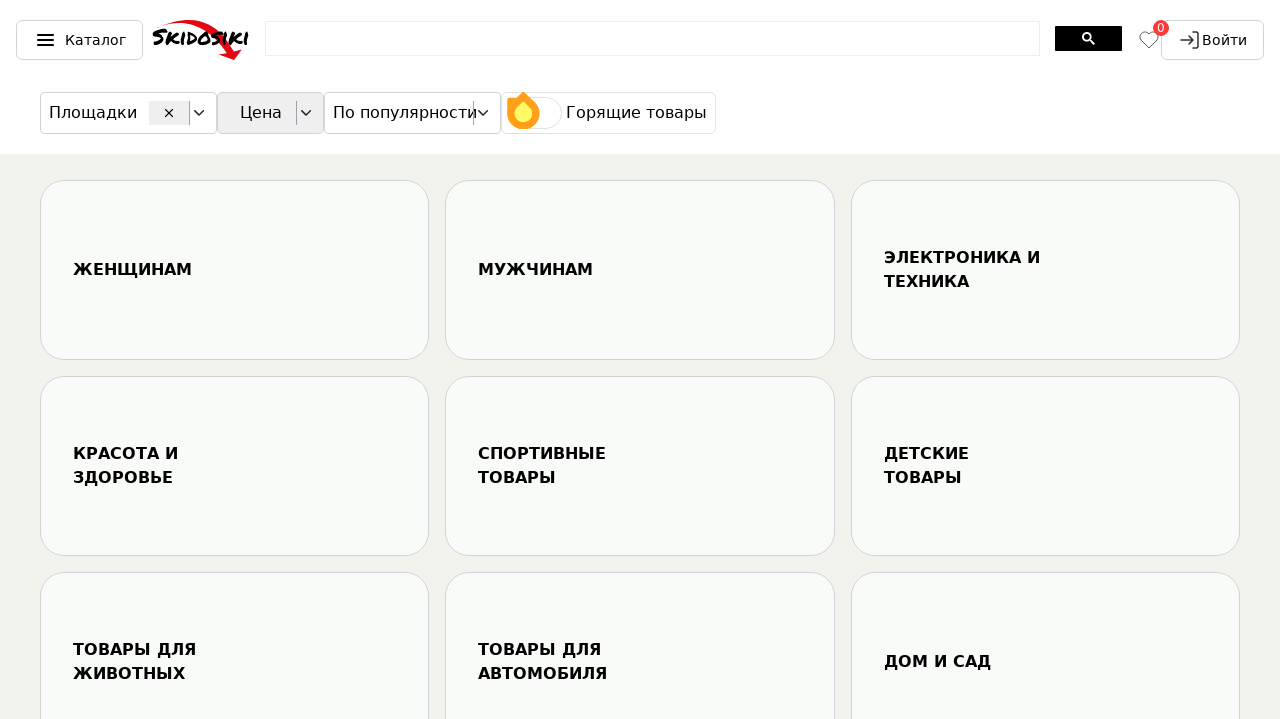

--- FILE ---
content_type: text/html; charset=utf-8
request_url: https://skidosiki.com/
body_size: 41178
content:
<!DOCTYPE html><html lang="ru"><head><meta charSet="utf-8"/><meta name="viewport" content="width=device-width, initial-scale=1"/><link rel="preload" as="image" href="https://mc.yandex.ru/watch/98404216"/><link rel="preload" as="image" href="/skidosiki_logo.svg"/><link rel="stylesheet" href="/_next/static/css/f19654b86c52d213.css" data-precedence="next"/><link rel="preload" as="script" fetchPriority="low" href="/_next/static/chunks/webpack-3eca94a02263f748.js"/><script src="/_next/static/chunks/52774a7f-44a7d814c3f960de.js" async=""></script><script src="/_next/static/chunks/fd9d1056-5a7d6c0020debea1.js" async=""></script><script src="/_next/static/chunks/7400-7826981724d6f778.js" async=""></script><script src="/_next/static/chunks/main-app-1f32b7e54889fa38.js" async=""></script><script src="/_next/static/chunks/app/global-error-8bbb37aaa4111a8d.js" async=""></script><script src="/_next/static/chunks/4868-a3eae2e92fc41ba0.js" async=""></script><script src="/_next/static/chunks/8173-0c85382dfa2438a7.js" async=""></script><script src="/_next/static/chunks/231-c05e3e6eba233c9a.js" async=""></script><script src="/_next/static/chunks/8472-3d6c3a1bad743ceb.js" async=""></script><script src="/_next/static/chunks/4509-5ac51a1c4070e35a.js" async=""></script><script src="/_next/static/chunks/7569-304d3aed0a65a3f5.js" async=""></script><script src="/_next/static/chunks/8456-9a74a812dba852fb.js" async=""></script><script src="/_next/static/chunks/4777-faa1e899d496de01.js" async=""></script><script src="/_next/static/chunks/8511-9a734d6112513c07.js" async=""></script><script src="/_next/static/chunks/app/page-b7639977896c973d.js" async=""></script><script src="/_next/static/chunks/5956-e4720f9810385662.js" async=""></script><script src="/_next/static/chunks/1782-25ea304914a76b58.js" async=""></script><script src="/_next/static/chunks/32-623e400c77956191.js" async=""></script><script src="/_next/static/chunks/app/layout-736a06ec18c12b28.js" async=""></script><script src="/_next/static/chunks/app/error-8ff51e01d977172a.js" async=""></script><link rel="preload" href="https://yandex.ru/ads/system/context.js" as="script"/><link rel="preload" href="https://www.googletagmanager.com/gtm.js?id=GTM-KCXVFSL8" as="script"/><title>Skidosiki. Скидки круглый год! Низкие цены, промокоды. Покупай выгодно!</title><meta name="description" content="Выбирай товары из лучших интернет-магазинов по низким ценам и со скидками, проверяй историю цен, применяй промокоды и не упускай выгоду. На сайте ежедневно собираются товары с самыми лучшими ценами, что экономит время на поиск и покупку. Все в одном месте - выгодно и удобно!"/><meta name="robots" content="index, follow"/><link rel="canonical" href="https://skidosiki.com"/><meta property="og:title" content="Skidosiki. Скидки круглый год! Низкие цены, промокоды. Покупай выгодно!"/><meta property="og:description" content="Выбирай товары из лучших интернет-магазинов по низким ценам и со скидками, проверяй историю цен, применяй промокоды и не упускай выгоду. На сайте ежедневно собираются товары с самыми лучшими ценами, что экономит время на поиск и покупку. Все в одном месте - выгодно и удобно!"/><meta property="og:url" content="https://skidosiki.com"/><meta property="og:site_name" content="Интернет-хаб товаров с честными скидками"/><meta property="og:image" content="https://api.skidosiki.com/media/SkidosikiOG.png"/><meta property="og:type" content="website"/><meta name="twitter:card" content="summary_large_image"/><meta name="twitter:title" content="Skidosiki. Скидки круглый год! Низкие цены, промокоды. Покупай выгодно!"/><meta name="twitter:description" content="Выбирай товары из лучших интернет-магазинов по низким ценам и со скидками, проверяй историю цен, применяй промокоды и не упускай выгоду. На сайте ежедневно собираются товары с самыми лучшими ценами, что экономит время на поиск и покупку. Все в одном месте - выгодно и удобно!"/><meta name="twitter:image" content="https://api.skidosiki.com/media/SkidosikiOG.png"/><link rel="icon" href="/favicon.ico" type="image/x-icon" sizes="16x16"/><link rel="icon" href="/icon.svg?44b2df36a454810b" type="image/svg+xml" sizes="any"/><meta name="next-size-adjust"/><script type="text/javascript">
            (function(m,e,t,r,i,k,a){m[i]=m[i]||function(){(m[i].a=m[i].a||[]).push(arguments)};
            m[i].l=1*new Date();
            for (var j = 0; j < document.scripts.length; j++) {if (document.scripts[j].src === r) { return; }}
            k=e.createElement(t),a=e.getElementsByTagName(t)[0],k.async=1,k.src=r,a.parentNode.insertBefore(k,a)})
            (window, document, "script", "https://mc.yandex.ru/metrika/tag.js", "ym");

            ym(98404216, "init", {
              clickmap:true,
              trackLinks:true,
              accurateTrackBounce:true,
              webvisor:true
            });
          </script><noscript><div><img src="https://mc.yandex.ru/watch/98404216" style="position:absolute;left:-9999px" alt=""/></div></noscript><script src="/_next/static/chunks/polyfills-78c92fac7aa8fdd8.js" noModule=""></script></head><body class="raleway mx-auto flex min-h-screen flex-col bg-[#F3F3ED] antialiased __variable_d444cf"><header class="fixed top-0 z-20 flex w-full flex-col gap-4 bg-white px-1 pb-2 pt-4 sm:h-[80px] sm:flex-row sm:items-center sm:px-4 sm:pb-0 sm:pt-0"><div class="flex items-center justify-between"><!--$!--><template data-dgst="BAILOUT_TO_CLIENT_SIDE_RENDERING"></template><!--/$--><!--$--><a href="/"><img alt="logo" title="Лого" loading="eager" width="130" height="52" decoding="async" data-nimg="1" class="h-[34px] w-[70px] lg:h-[40px] lg:w-[100px]" style="color:transparent" src="/skidosiki_logo.svg"/></a><!--/$--><div class="flex items-center gap-[15px] pr-3 sm:hidden"><!--$!--><template data-dgst="BAILOUT_TO_CLIENT_SIDE_RENDERING"></template><!--/$--><!--$!--><template data-dgst="BAILOUT_TO_CLIENT_SIDE_RENDERING"></template><!--/$--></div></div><!--$!--><template data-dgst="BAILOUT_TO_CLIENT_SIDE_RENDERING"></template><!--/$--><div class="hidden items-center gap-[15px] sm:flex"><!--$!--><template data-dgst="BAILOUT_TO_CLIENT_SIDE_RENDERING"></template><!--/$--><!--$!--><template data-dgst="BAILOUT_TO_CLIENT_SIDE_RENDERING"></template><!--/$--></div></header><!--$--><div class="fixed z-10 w-full max-w-[100vw] bg-white py-3 top-[136px] sm:top-[80px]"><div class="mx-auto w-full px-1 sm:px-2 lg:px-4 xl:px-8"><div class="mx-auto flex w-full max-w-[100vw] items-center justify-between bg-white pb-2 sm:justify-normal sm:gap-2 lg:max-w-[1200px]"><div class="hidden items-center gap-2 sm:flex"><!--$--><!--$--><div tabindex="0" class="focus:border-1 relative flex max-w-[190px] items-center gap-1 rounded border border-gray-300 p-2 outline-none focus:border-[#00aaff]"><div class="min-w-[calc(100px)]"><div class="w-[calc(100px)]">Площадки</div></div><button class="cursor-pointer px-2"><img alt="chevron_down" title="chevron_down" loading="lazy" width="24" height="24" decoding="async" data-nimg="1" style="color:transparent" src="/close.svg"/></button><div class="w-[calc(1px)] self-stretch bg-gray-400"></div><div class="cursor-pointer"><svg width="18" height="18"><use width="18" height="18" xlink:href="/shared-icons.svg#chevron_down"></use></svg></div><ul class="rounded-md border border-gray-300 shadow-lg select_options__Tt_ia "><li class="flex select-none items-center justify-between select_option__HGfD_  "><div class="flex items-center gap-3 py-2"><img alt="Wildberries" loading="lazy" width="45" height="45" decoding="async" data-nimg="1" style="color:transparent" src="https://api.skidosiki.com/media/wb.svg"/>Wildberries</div></li><li class="flex select-none items-center justify-between select_option__HGfD_  "><div class="flex items-center gap-3 py-2"><img alt="Буквоед" loading="lazy" width="45" height="45" decoding="async" data-nimg="1" style="color:transparent" srcSet="/_next/image?url=https%3A%2F%2Fapi.skidosiki.com%2Fmedia%2Fbookvoed.png&amp;w=48&amp;q=75 1x, /_next/image?url=https%3A%2F%2Fapi.skidosiki.com%2Fmedia%2Fbookvoed.png&amp;w=96&amp;q=75 2x" src="/_next/image?url=https%3A%2F%2Fapi.skidosiki.com%2Fmedia%2Fbookvoed.png&amp;w=96&amp;q=75"/>Буквоед</div></li><li class="flex select-none items-center justify-between select_option__HGfD_  "><div class="flex items-center gap-3 py-2"><img alt="Детский Мир" loading="lazy" width="45" height="45" decoding="async" data-nimg="1" style="color:transparent" src="https://api.skidosiki.com/media/logo_detmir_1.svg"/>Детский Мир</div></li><li class="flex select-none items-center justify-between select_option__HGfD_  "><div class="flex items-center gap-3 py-2"><img alt="ЦУМ" loading="lazy" width="45" height="45" decoding="async" data-nimg="1" style="color:transparent" src="https://api.skidosiki.com/media/tsum.svg"/>ЦУМ</div></li><li class="flex select-none items-center justify-between select_option__HGfD_  "><div class="flex items-center gap-3 py-2"><img alt="М.Видео" loading="lazy" width="45" height="45" decoding="async" data-nimg="1" style="color:transparent" src="https://api.skidosiki.com/media/logo_mvideo.svg"/>М.Видео</div></li><li class="flex select-none items-center justify-between select_option__HGfD_  "><div class="flex items-center gap-3 py-2"><img alt="Lamoda" loading="lazy" width="45" height="45" decoding="async" data-nimg="1" style="color:transparent" src="https://api.skidosiki.com/media/lamoda.svg"/>Lamoda</div></li><li class="flex select-none items-center justify-between select_option__HGfD_  "><div class="flex items-center gap-3 py-2"><img alt="Петрович" loading="lazy" width="45" height="45" decoding="async" data-nimg="1" style="color:transparent" src="https://api.skidosiki.com/media/LOGO_Petrovich_1.svg"/>Петрович</div></li><li class="flex select-none items-center justify-between select_option__HGfD_  "><div class="flex items-center gap-3 py-2"><img alt="Auchan" loading="lazy" width="45" height="45" decoding="async" data-nimg="1" style="color:transparent" src="https://api.skidosiki.com/media/Group_86_JPbM9YD.svg"/>Auchan</div></li><li class="flex select-none items-center justify-between select_option__HGfD_  "><div class="flex items-center gap-3 py-2"><img alt="Sokolov" loading="lazy" width="45" height="45" decoding="async" data-nimg="1" style="color:transparent" src="https://api.skidosiki.com/media/sokov.svg"/>Sokolov</div></li><li class="flex select-none items-center justify-between select_option__HGfD_  "><div class="flex items-center gap-3 py-2"><img alt="Sunlight" loading="lazy" width="45" height="45" decoding="async" data-nimg="1" style="color:transparent" src="https://api.skidosiki.com/media/sunlight.svg"/>Sunlight</div></li><li class="flex select-none items-center justify-between select_option__HGfD_  "><div class="flex items-center gap-3 py-2"><img alt="Четыре лапы" loading="lazy" width="45" height="45" decoding="async" data-nimg="1" style="color:transparent" src="https://api.skidosiki.com/media/Clip_path_group.svg"/>Четыре лапы</div></li><li class="flex select-none items-center justify-between select_option__HGfD_  "><div class="flex items-center gap-3 py-2"><img alt="Кенгуру" loading="lazy" width="45" height="45" decoding="async" data-nimg="1" style="color:transparent" src="https://api.skidosiki.com/media/kenguru.svg"/>Кенгуру</div></li><li class="flex select-none items-center justify-between select_option__HGfD_  "><div class="flex items-center gap-3 py-2"><img alt="petshopru" loading="lazy" width="45" height="45" decoding="async" data-nimg="1" style="color:transparent" src="https://api.skidosiki.com/media/petshop.svg"/>petshopru</div></li><li class="flex select-none items-center justify-between select_option__HGfD_  "><div class="flex items-center gap-3 py-2"><img alt="Подружка" loading="lazy" width="45" height="45" decoding="async" data-nimg="1" style="color:transparent" src="https://api.skidosiki.com/media/3b3b9e02985aea6a6e83439442cb4a02_1.svg"/>Подружка</div></li><li class="flex select-none items-center justify-between select_option__HGfD_  "><div class="flex items-center gap-3 py-2"><img alt="Улыбка Радуги" loading="lazy" width="45" height="45" decoding="async" data-nimg="1" style="color:transparent" src="https://api.skidosiki.com/media/ulybka.svg"/>Улыбка Радуги</div></li><li class="flex select-none items-center justify-between select_option__HGfD_  "><div class="flex items-center gap-3 py-2"><img alt="101 чай" loading="lazy" width="45" height="45" decoding="async" data-nimg="1" style="color:transparent" src="https://api.skidosiki.com/media/101tea.svg"/>101 чай</div></li><li class="flex select-none items-center justify-between select_option__HGfD_  "><div class="flex items-center gap-3 py-2"><img alt="BLACK STAR WEAR" loading="lazy" width="45" height="45" decoding="async" data-nimg="1" style="color:transparent" src="https://api.skidosiki.com/media/logo-2_1.svg"/>BLACK STAR WEAR</div></li><li class="flex select-none items-center justify-between select_option__HGfD_  "><div class="flex items-center gap-3 py-2"><img alt="Vprok" loading="lazy" width="45" height="45" decoding="async" data-nimg="1" style="color:transparent" src="https://api.skidosiki.com/media/Group_84.svg"/>Vprok</div></li><li class="flex select-none items-center justify-between select_option__HGfD_  "><div class="flex items-center gap-3 py-2"><img alt="Лемана ПРО (Леруа Мерлен)" loading="lazy" width="45" height="45" decoding="async" data-nimg="1" style="color:transparent" src="https://api.skidosiki.com/media/Leroy_Lemana_PRO.svg"/>Лемана ПРО (Леруа Мерлен)</div></li><li class="flex select-none items-center justify-between select_option__HGfD_  "><div class="flex items-center gap-3 py-2"><img alt="trial" loading="lazy" width="45" height="45" decoding="async" data-nimg="1" style="color:transparent" src="https://api.skidosiki.com/media/trial-sport_1.svg"/>trial</div></li><li class="flex select-none items-center justify-between select_option__HGfD_  "><div class="flex items-center gap-3 py-2"><img alt="4 колеса" loading="lazy" width="45" height="45" decoding="async" data-nimg="1" style="color:transparent" srcSet="/_next/image?url=https%3A%2F%2Fapi.skidosiki.com%2Fmedia%2Fkolesa4.png&amp;w=48&amp;q=75 1x, /_next/image?url=https%3A%2F%2Fapi.skidosiki.com%2Fmedia%2Fkolesa4.png&amp;w=96&amp;q=75 2x" src="/_next/image?url=https%3A%2F%2Fapi.skidosiki.com%2Fmedia%2Fkolesa4.png&amp;w=96&amp;q=75"/>4 колеса</div></li><li class="flex select-none items-center justify-between select_option__HGfD_  "><div class="flex items-center gap-3 py-2"><img alt="Л`Этуаль" loading="lazy" width="45" height="45" decoding="async" data-nimg="1" style="color:transparent" src="https://api.skidosiki.com/media/letu.svg"/>Л`Этуаль</div></li><li class="flex select-none items-center justify-between select_option__HGfD_  "><div class="flex items-center gap-3 py-2"><img alt="Ozon" loading="lazy" width="45" height="45" decoding="async" data-nimg="1" style="color:transparent" src="https://api.skidosiki.com/media/ozon.svg"/>Ozon</div></li><li class="flex select-none items-center justify-between select_option__HGfD_  "><div class="flex items-center gap-3 py-2"><img alt="Лабиринт" loading="lazy" width="45" height="45" decoding="async" data-nimg="1" style="color:transparent" src="https://api.skidosiki.com/media/labirint.svg"/>Лабиринт</div></li><li class="flex select-none items-center justify-between select_option__HGfD_  "><div class="flex items-center gap-3 py-2"><img alt="Лента" loading="lazy" width="45" height="45" decoding="async" data-nimg="1" style="color:transparent" src="https://api.skidosiki.com/media/lenta.svg"/>Лента</div></li><li class="flex select-none items-center justify-between select_option__HGfD_  "><div class="flex items-center gap-3 py-2"><img alt="ИЛЬ ДЕ БОТЭ" loading="lazy" width="45" height="45" decoding="async" data-nimg="1" style="color:transparent" src="https://api.skidosiki.com/media/Group.svg"/>ИЛЬ ДЕ БОТЭ</div></li><li class="flex select-none items-center justify-between select_option__HGfD_  "><div class="flex items-center gap-3 py-2"><img alt="Рив Гош" loading="lazy" width="45" height="45" decoding="async" data-nimg="1" style="color:transparent" src="https://api.skidosiki.com/media/rivegauche_1.svg"/>Рив Гош</div></li><li class="flex select-none items-center justify-between select_option__HGfD_  "><div class="flex items-center gap-3 py-2"><img alt="Мир света" loading="lazy" width="45" height="45" decoding="async" data-nimg="1" style="color:transparent" src="https://api.skidosiki.com/media/msveta_JEzBFrS.svg"/>Мир света</div></li><li class="flex select-none items-center justify-between select_option__HGfD_  "><div class="flex items-center gap-3 py-2"><img alt="МаксидоМ" loading="lazy" width="45" height="45" decoding="async" data-nimg="1" style="color:transparent" src="https://api.skidosiki.com/media/Group_WNqkd3Q.svg"/>МаксидоМ</div></li><li class="flex select-none items-center justify-between select_option__HGfD_  "><div class="flex items-center gap-3 py-2"><img alt="Petfood24" loading="lazy" width="45" height="45" decoding="async" data-nimg="1" style="color:transparent" src="https://api.skidosiki.com/media/petfood24.svg"/>Petfood24</div></li><li class="flex select-none items-center justify-between select_option__HGfD_  "><div class="flex items-center gap-3 py-2"><img alt="Золотое яблоко" loading="lazy" width="45" height="45" decoding="async" data-nimg="1" style="color:transparent" src="https://api.skidosiki.com/media/svgexport-6_3_1_2EfoNS3.svg"/>Золотое яблоко</div></li></ul></div><!--/$--><!--/$--><!--$--><div class="relative h-[42px] w-[107px] "><button class="flex h-full w-full items-center gap-2 rounded-[5px] p-2" style="border:1px solid #d1d5db"><span class="w-[calc(90px)]">Цена</span><div class="w-[calc(1px)] self-stretch bg-gray-400"></div><svg width="18" height="18" class="min-w-[18px]"><use width="18" height="18" xlink:href="/shared-icons.svg#chevron_down"></use></svg></button></div><!--/$--></div><!--$--><div tabindex="0" class="focus:border-1 relative flex h-[42px] max-w-[240px] items-center gap-1 whitespace-nowrap rounded border border-gray-300 p-2 outline-none focus:border-[#00aaff]"><div class="w-[calc(140px)]"><span>По популярности</span></div><div class="w-[calc(1px)] self-stretch bg-gray-400"></div><div class="cursor-pointer"><svg width="18" height="18"><use width="18" height="18" xlink:href="/shared-icons.svg#chevron_down"></use></svg></div><ul class="rounded-md border border-gray-300 shadow-lg select_options__Ij7Ws "><li class="flex select-none items-center justify-between select_option__tHLYk select_selected__T9gP1 "><div class="flex items-center gap-3 py-2">По популярности</div></li><li class="flex select-none items-center justify-between select_option__tHLYk  "><div class="flex items-center gap-3 py-2">По размеру скидки</div></li><li class="flex select-none items-center justify-between select_option__tHLYk  "><div class="flex items-center gap-3 py-2">По цене по возрастанию</div></li><li class="flex select-none items-center justify-between select_option__tHLYk  "><div class="flex items-center gap-3 py-2">По цене по убыванию</div></li></ul></div><!--/$--><div class="hidden items-center sm:flex"><!--$--><div class="switcher-container flex h-[42px] items-center justify-around rounded-md border border-[#E2E2E2]
        bg-white px-2"><div class="styles_containerToggler__SfYsg "><div class="styles_ball__pOi_E -top-1.5" style="left:-4px"><img alt="fire-hot_switcher" title="fire-hot_switcher" loading="lazy" width="33" height="37" decoding="async" data-nimg="1" style="color:transparent" src="/fire.svg"/></div></div><span class="hidden pl-1 text-base md:inline">Горящие товары</span></div><!--/$--></div><div class="block sm:hidden"><!--$--><button class="relative block h-[41px] rounded-md border border-gray-300 px-2">Фильтры</button><!--/$--></div></div></div></div><!--$!--><template data-dgst="BAILOUT_TO_CLIENT_SIDE_RENDERING"></template><!--/$--><!--/$--><div class="fixed hidden h-[600px] w-[300px] xxl:block" style="top:160px;margin-left:calc(100vw - 310px)"><div id="yandex_rtb_R-A-5283018-2"></div></div><main class="mx-auto mt-[110px] w-full flex-1 px-1 sm:mt-[50px] sm:px-2  md:mt-[130px] lg:max-w-[1900px] lg:px-4"><div class="mx-auto mt-[50px] lg:max-w-[1200px]"><div class="grid grid-cols-2 gap-1 pb-1 sm:grid-cols-3 sm:gap-2 sm:pb-2 lg:gap-4 lg:pb-4"><a class="" title="Женщинам" href="/category/for_her"><div class="flex h-[100px] items-center rounded-md border  border-gray-300 bg-[#f9fbf8] sm:rounded-xl md:h-[150px] lg:h-[180px] lg:rounded-3xl" style="background-image:url(https://api.skidosiki.com/media/women.svg);background-size:cover;background-position:right;background-repeat:no-repeat"><div class="w-1/2 pl-2 text-left md:pl-6 md:font-[600] lg:pl-8 lg:uppercase">Женщинам</div></div></a><a class="" title="Мужчинам" href="/category/for_him"><div class="flex h-[100px] items-center rounded-md border  border-gray-300 bg-[#f9fbf8] sm:rounded-xl md:h-[150px] lg:h-[180px] lg:rounded-3xl" style="background-image:url(https://api.skidosiki.com/media/men.svg);background-size:cover;background-position:right;background-repeat:no-repeat"><div class="w-1/2 pl-2 text-left md:pl-6 md:font-[600] lg:pl-8 lg:uppercase">Мужчинам</div></div></a><a class="" title="Электроника и техника" href="/category/electronics"><div class="flex h-[100px] items-center rounded-md border  border-gray-300 bg-[#f9fbf8] sm:rounded-xl md:h-[150px] lg:h-[180px] lg:rounded-3xl" style="background-image:url(https://api.skidosiki.com/media/electro.svg);background-size:cover;background-position:right;background-repeat:no-repeat"><div class="w-1/2 pl-2 text-left md:pl-6 md:font-[600] lg:pl-8 lg:uppercase">Электроника и техника</div></div></a><a class="" title="Красота и здоровье" href="/category/health"><div class="flex h-[100px] items-center rounded-md border  border-gray-300 bg-[#f9fbf8] sm:rounded-xl md:h-[150px] lg:h-[180px] lg:rounded-3xl" style="background-image:url(https://api.skidosiki.com/media/health.svg);background-size:cover;background-position:right;background-repeat:no-repeat"><div class="w-1/2 pl-2 text-left md:pl-6 md:font-[600] lg:pl-8 lg:uppercase">Красота и здоровье</div></div></a><a class="" title="Спортивные товары" href="/category/sport"><div class="flex h-[100px] items-center rounded-md border  border-gray-300 bg-[#f9fbf8] sm:rounded-xl md:h-[150px] lg:h-[180px] lg:rounded-3xl" style="background-image:url(https://api.skidosiki.com/media/Sport_2.svg);background-size:cover;background-position:right;background-repeat:no-repeat"><div class="w-1/2 pl-2 text-left md:pl-6 md:font-[600] lg:pl-8 lg:uppercase">Спортивные товары</div></div></a><a class="" title="Детские товары" href="/category/parents_and_kids"><div class="flex h-[100px] items-center rounded-md border  border-gray-300 bg-[#f9fbf8] sm:rounded-xl md:h-[150px] lg:h-[180px] lg:rounded-3xl" style="background-image:url(https://api.skidosiki.com/media/children.svg);background-size:cover;background-position:right;background-repeat:no-repeat"><div class="w-1/2 pl-2 text-left md:pl-6 md:font-[600] lg:pl-8 lg:uppercase">Детские товары</div></div></a><a class="" title="Товары для животных" href="/category/pets"><div class="flex h-[100px] items-center rounded-md border  border-gray-300 bg-[#f9fbf8] sm:rounded-xl md:h-[150px] lg:h-[180px] lg:rounded-3xl" style="background-image:url(https://api.skidosiki.com/media/animals.svg);background-size:cover;background-position:right;background-repeat:no-repeat"><div class="w-1/2 pl-2 text-left md:pl-6 md:font-[600] lg:pl-8 lg:uppercase">Товары для животных</div></div></a><a class="" title="Товары для автомобиля" href="/category/auto"><div class="flex h-[100px] items-center rounded-md border  border-gray-300 bg-[#f9fbf8] sm:rounded-xl md:h-[150px] lg:h-[180px] lg:rounded-3xl" style="background-image:url(https://api.skidosiki.com/media/auto.svg);background-size:cover;background-position:right;background-repeat:no-repeat"><div class="w-1/2 pl-2 text-left md:pl-6 md:font-[600] lg:pl-8 lg:uppercase">Товары для автомобиля</div></div></a><a class="col-span-2 h-[100px] sm:col-span-1" title="Дом и сад" href="/category/home_garden"><div class="flex h-[100px] items-center rounded-md border  border-gray-300 bg-[#f9fbf8] sm:rounded-xl md:h-[150px] lg:h-[180px] lg:rounded-3xl" style="background-image:url(https://api.skidosiki.com/media/garden_3.svg);background-size:cover;background-position:right;background-repeat:no-repeat"><div class="w-1/2 pl-2 text-left md:pl-6 md:font-[600] lg:pl-8 lg:uppercase">Дом и сад</div></div></a></div><div class="grid grid-cols-1 gap-1 sm:grid-cols-2 sm:gap-2 lg:gap-4"><a title="Промокоды" href="/promocodes?tile=Промокоды}"><div style="background-image:url(/_next/static/media/promocodes.3ffd2bf3.svg);background-size:cover;background-position:right;background-repeat:no-repeat" class="flex h-[100px] items-center rounded-md border  border-gray-300 bg-[#f9fbf8] sm:rounded-xl md:h-[150px] lg:h-[180px] lg:rounded-3xl"><div class="w-1/2 pl-2 text-left md:pl-6 md:font-[600] lg:pl-8 lg:uppercase">Промокоды</div></div></a><a title="Подарки от Sokolov" href="/blog/podarki_sokolov?tile=Подарки от Sokolov"><div style="background-image:url(/_next/static/media/sokolov.9f35b4bd.png);background-size:cover;background-position:right;background-repeat:no-repeat" class="flex h-[100px] items-center rounded-md border  border-gray-300 bg-[#f9fbf8] sm:rounded-xl md:h-[150px] lg:h-[180px] lg:rounded-3xl"><div class="w-1/2 pl-2 text-left text-white md:pl-6 md:font-[600] lg:pl-8 lg:uppercase">Подарки от Sokolov</div></div></a></div><div class="min-h-[screen]"><div class="flex gap-1 sm:gap-2 lg:gap-4"><div style="width:25%" class=""><div title="NoName | Куртка демисезонная с капюшоном стеганая" class="cursor-pointer"><div class="my-1 flex flex-col justify-center rounded-2xl border border-gray-300 bg-white px-4 py-2 sm:my-2 lg:my-4"><div class="flex justify-between py-1"><div class="cursor-pointer"><svg width="24" height="24" class="h-[24px] w-[24px]"><use width="24" height="24" xlink:href="/shared-icons.svg#like"></use></svg></div><img alt="Wildberries" loading="lazy" width="90" height="25" decoding="async" data-nimg="1" class="h-[25px] max-w-[90px]" style="color:transparent" src="https://api.skidosiki.com/media/wb.svg"/></div><div class="relative mx-auto"><div class="relative"><img alt="NoName | Куртка демисезонная с капюшоном стеганая" loading="lazy" width="500" height="600" decoding="async" data-nimg="1" class="max-h-[600px] rounded-3xl" style="color:transparent" sizes="(max-width: 899px) 50vw, (max-width: 1200px) 33vw, 16vw" srcSet="/_next/image?url=https%3A%2F%2Fbasket-18.wbbasket.ru%2Fvol3142%2Fpart314295%2F314295328%2Fimages%2Fc516x688%2F1.webp%3Fr%3D2025-12-28&amp;w=128&amp;q=75 128w, /_next/image?url=https%3A%2F%2Fbasket-18.wbbasket.ru%2Fvol3142%2Fpart314295%2F314295328%2Fimages%2Fc516x688%2F1.webp%3Fr%3D2025-12-28&amp;w=256&amp;q=75 256w, /_next/image?url=https%3A%2F%2Fbasket-18.wbbasket.ru%2Fvol3142%2Fpart314295%2F314295328%2Fimages%2Fc516x688%2F1.webp%3Fr%3D2025-12-28&amp;w=384&amp;q=75 384w, /_next/image?url=https%3A%2F%2Fbasket-18.wbbasket.ru%2Fvol3142%2Fpart314295%2F314295328%2Fimages%2Fc516x688%2F1.webp%3Fr%3D2025-12-28&amp;w=640&amp;q=75 640w, /_next/image?url=https%3A%2F%2Fbasket-18.wbbasket.ru%2Fvol3142%2Fpart314295%2F314295328%2Fimages%2Fc516x688%2F1.webp%3Fr%3D2025-12-28&amp;w=750&amp;q=75 750w, /_next/image?url=https%3A%2F%2Fbasket-18.wbbasket.ru%2Fvol3142%2Fpart314295%2F314295328%2Fimages%2Fc516x688%2F1.webp%3Fr%3D2025-12-28&amp;w=828&amp;q=75 828w, /_next/image?url=https%3A%2F%2Fbasket-18.wbbasket.ru%2Fvol3142%2Fpart314295%2F314295328%2Fimages%2Fc516x688%2F1.webp%3Fr%3D2025-12-28&amp;w=1080&amp;q=75 1080w, /_next/image?url=https%3A%2F%2Fbasket-18.wbbasket.ru%2Fvol3142%2Fpart314295%2F314295328%2Fimages%2Fc516x688%2F1.webp%3Fr%3D2025-12-28&amp;w=1200&amp;q=75 1200w, /_next/image?url=https%3A%2F%2Fbasket-18.wbbasket.ru%2Fvol3142%2Fpart314295%2F314295328%2Fimages%2Fc516x688%2F1.webp%3Fr%3D2025-12-28&amp;w=1920&amp;q=75 1920w, /_next/image?url=https%3A%2F%2Fbasket-18.wbbasket.ru%2Fvol3142%2Fpart314295%2F314295328%2Fimages%2Fc516x688%2F1.webp%3Fr%3D2025-12-28&amp;w=2048&amp;q=75 2048w, /_next/image?url=https%3A%2F%2Fbasket-18.wbbasket.ru%2Fvol3142%2Fpart314295%2F314295328%2Fimages%2Fc516x688%2F1.webp%3Fr%3D2025-12-28&amp;w=3840&amp;q=75 3840w" src="/_next/image?url=https%3A%2F%2Fbasket-18.wbbasket.ru%2Fvol3142%2Fpart314295%2F314295328%2Fimages%2Fc516x688%2F1.webp%3Fr%3D2025-12-28&amp;w=3840&amp;q=75"/></div><a target="_blank" title="Куртка демисезонная с капюшоном стеганая" class="absolute bottom-0 left-0 right-0 top-0" href="/wb/314295328"></a></div><div class="flex items-center justify-between py-3"><div class="font-[600]">4989<!-- --> ₽</div><div class="bg-amber-400  relative rounded-xl py-1 pl-5 pr-2"><svg width="35" height="39" class="absolute -left-5 -top-1"><use width="35" height="39" xlink:href="/shared-icons.svg#fire"></use></svg><span class="font-medium">-67%</span></div></div><div class="mx-auto whitespace-pre-line text-gray-500"><a title="NoName" href="/brands/noname"><span class="underline">NoName</span><span> | </span></a><a target="_blank" title="NoName | Куртка демисезонная с капюшоном стеганая" href="/wb/314295328"><span>Куртка демисезонная с капюшоном стеганая</span></a></div><a class="w-full" title="Куртка демисезонная с капюшоном стеганая" target="_blank" href="/wb/314295328"><button class="inline-flex items-center justify-center whitespace-nowrap rounded-md text-sm font-medium ring-offset-white transition-colors focus-visible:outline-none focus-visible:ring-2 focus-visible:ring-neutral-950 focus-visible:ring-offset-2 disabled:pointer-events-none disabled:opacity-50 dark:ring-offset-neutral-950 dark:focus-visible:ring-neutral-300 bg-neutral-900 text-neutral-50 hover:bg-neutral-900/90 dark:bg-neutral-50 dark:text-neutral-900 dark:hover:bg-neutral-50/90 h-10 px-4 py-2 mt-[10px] w-full">Узнать больше</button></a></div></div><div title="the nana | Пальто оверсайз весеннее" class="cursor-pointer"><div class="my-1 flex flex-col justify-center rounded-2xl border border-gray-300 bg-white px-4 py-2 sm:my-2 lg:my-4"><div class="flex justify-between py-1"><div class="cursor-pointer"><svg width="24" height="24" class="h-[24px] w-[24px]"><use width="24" height="24" xlink:href="/shared-icons.svg#like"></use></svg></div><img alt="Wildberries" loading="lazy" width="90" height="25" decoding="async" data-nimg="1" class="h-[25px] max-w-[90px]" style="color:transparent" src="https://api.skidosiki.com/media/wb.svg"/></div><div class="relative mx-auto"><div class="relative"><img alt="the nana | Пальто оверсайз весеннее" loading="lazy" width="500" height="600" decoding="async" data-nimg="1" class="max-h-[600px] rounded-3xl" style="color:transparent" sizes="(max-width: 899px) 50vw, (max-width: 1200px) 33vw, 16vw" srcSet="/_next/image?url=https%3A%2F%2Fbasket-10.wbbasket.ru%2Fvol1496%2Fpart149646%2F149646496%2Fimages%2Fc516x688%2F1.webp%3Fr%3D2025-12-28&amp;w=128&amp;q=75 128w, /_next/image?url=https%3A%2F%2Fbasket-10.wbbasket.ru%2Fvol1496%2Fpart149646%2F149646496%2Fimages%2Fc516x688%2F1.webp%3Fr%3D2025-12-28&amp;w=256&amp;q=75 256w, /_next/image?url=https%3A%2F%2Fbasket-10.wbbasket.ru%2Fvol1496%2Fpart149646%2F149646496%2Fimages%2Fc516x688%2F1.webp%3Fr%3D2025-12-28&amp;w=384&amp;q=75 384w, /_next/image?url=https%3A%2F%2Fbasket-10.wbbasket.ru%2Fvol1496%2Fpart149646%2F149646496%2Fimages%2Fc516x688%2F1.webp%3Fr%3D2025-12-28&amp;w=640&amp;q=75 640w, /_next/image?url=https%3A%2F%2Fbasket-10.wbbasket.ru%2Fvol1496%2Fpart149646%2F149646496%2Fimages%2Fc516x688%2F1.webp%3Fr%3D2025-12-28&amp;w=750&amp;q=75 750w, /_next/image?url=https%3A%2F%2Fbasket-10.wbbasket.ru%2Fvol1496%2Fpart149646%2F149646496%2Fimages%2Fc516x688%2F1.webp%3Fr%3D2025-12-28&amp;w=828&amp;q=75 828w, /_next/image?url=https%3A%2F%2Fbasket-10.wbbasket.ru%2Fvol1496%2Fpart149646%2F149646496%2Fimages%2Fc516x688%2F1.webp%3Fr%3D2025-12-28&amp;w=1080&amp;q=75 1080w, /_next/image?url=https%3A%2F%2Fbasket-10.wbbasket.ru%2Fvol1496%2Fpart149646%2F149646496%2Fimages%2Fc516x688%2F1.webp%3Fr%3D2025-12-28&amp;w=1200&amp;q=75 1200w, /_next/image?url=https%3A%2F%2Fbasket-10.wbbasket.ru%2Fvol1496%2Fpart149646%2F149646496%2Fimages%2Fc516x688%2F1.webp%3Fr%3D2025-12-28&amp;w=1920&amp;q=75 1920w, /_next/image?url=https%3A%2F%2Fbasket-10.wbbasket.ru%2Fvol1496%2Fpart149646%2F149646496%2Fimages%2Fc516x688%2F1.webp%3Fr%3D2025-12-28&amp;w=2048&amp;q=75 2048w, /_next/image?url=https%3A%2F%2Fbasket-10.wbbasket.ru%2Fvol1496%2Fpart149646%2F149646496%2Fimages%2Fc516x688%2F1.webp%3Fr%3D2025-12-28&amp;w=3840&amp;q=75 3840w" src="/_next/image?url=https%3A%2F%2Fbasket-10.wbbasket.ru%2Fvol1496%2Fpart149646%2F149646496%2Fimages%2Fc516x688%2F1.webp%3Fr%3D2025-12-28&amp;w=3840&amp;q=75"/></div><a target="_blank" title="Пальто оверсайз весеннее" class="absolute bottom-0 left-0 right-0 top-0" href="/wb/149646496"></a></div><div class="flex items-center justify-between py-3"><div class="font-[600]">3131<!-- --> ₽</div><div class="bg-yellow-300  relative rounded-xl py-1 pl-5 pr-2"><span class="font-medium">-38%</span></div></div><div class="mx-auto whitespace-pre-line text-gray-500"><a title="the nana" href="/brands/the nana"><span class="underline">the nana</span><span> | </span></a><a target="_blank" title="the nana | Пальто оверсайз весеннее" href="/wb/149646496"><span>Пальто оверсайз весеннее</span></a></div><a class="w-full" title="Пальто оверсайз весеннее" target="_blank" href="/wb/149646496"><button class="inline-flex items-center justify-center whitespace-nowrap rounded-md text-sm font-medium ring-offset-white transition-colors focus-visible:outline-none focus-visible:ring-2 focus-visible:ring-neutral-950 focus-visible:ring-offset-2 disabled:pointer-events-none disabled:opacity-50 dark:ring-offset-neutral-950 dark:focus-visible:ring-neutral-300 bg-neutral-900 text-neutral-50 hover:bg-neutral-900/90 dark:bg-neutral-50 dark:text-neutral-900 dark:hover:bg-neutral-50/90 h-10 px-4 py-2 mt-[10px] w-full">Узнать больше</button></a></div></div><div title="STINGRAY | Вентилятор напольный для дома безлопастной, 3 режима, 60 Вт" class="cursor-pointer"><div class="my-1 flex flex-col justify-center rounded-2xl border border-gray-300 bg-white px-4 py-2 sm:my-2 lg:my-4"><div class="flex justify-between py-1"><div class="cursor-pointer"><svg width="24" height="24" class="h-[24px] w-[24px]"><use width="24" height="24" xlink:href="/shared-icons.svg#like"></use></svg></div><img alt="Wildberries" loading="lazy" width="90" height="25" decoding="async" data-nimg="1" class="h-[25px] max-w-[90px]" style="color:transparent" src="https://api.skidosiki.com/media/wb.svg"/></div><div class="relative mx-auto"><div class="relative"><img alt="STINGRAY | Вентилятор напольный для дома безлопастной, 3 режима, 60 Вт" loading="lazy" width="500" height="600" decoding="async" data-nimg="1" class="max-h-[600px] rounded-3xl" style="color:transparent" sizes="(max-width: 899px) 50vw, (max-width: 1200px) 33vw, 16vw" srcSet="/_next/image?url=https%3A%2F%2Fbasket-15.wbbasket.ru%2Fvol2230%2Fpart223051%2F223051383%2Fimages%2Fc516x688%2F1.webp%3Fr%3D2025-12-28&amp;w=128&amp;q=75 128w, /_next/image?url=https%3A%2F%2Fbasket-15.wbbasket.ru%2Fvol2230%2Fpart223051%2F223051383%2Fimages%2Fc516x688%2F1.webp%3Fr%3D2025-12-28&amp;w=256&amp;q=75 256w, /_next/image?url=https%3A%2F%2Fbasket-15.wbbasket.ru%2Fvol2230%2Fpart223051%2F223051383%2Fimages%2Fc516x688%2F1.webp%3Fr%3D2025-12-28&amp;w=384&amp;q=75 384w, /_next/image?url=https%3A%2F%2Fbasket-15.wbbasket.ru%2Fvol2230%2Fpart223051%2F223051383%2Fimages%2Fc516x688%2F1.webp%3Fr%3D2025-12-28&amp;w=640&amp;q=75 640w, /_next/image?url=https%3A%2F%2Fbasket-15.wbbasket.ru%2Fvol2230%2Fpart223051%2F223051383%2Fimages%2Fc516x688%2F1.webp%3Fr%3D2025-12-28&amp;w=750&amp;q=75 750w, /_next/image?url=https%3A%2F%2Fbasket-15.wbbasket.ru%2Fvol2230%2Fpart223051%2F223051383%2Fimages%2Fc516x688%2F1.webp%3Fr%3D2025-12-28&amp;w=828&amp;q=75 828w, /_next/image?url=https%3A%2F%2Fbasket-15.wbbasket.ru%2Fvol2230%2Fpart223051%2F223051383%2Fimages%2Fc516x688%2F1.webp%3Fr%3D2025-12-28&amp;w=1080&amp;q=75 1080w, /_next/image?url=https%3A%2F%2Fbasket-15.wbbasket.ru%2Fvol2230%2Fpart223051%2F223051383%2Fimages%2Fc516x688%2F1.webp%3Fr%3D2025-12-28&amp;w=1200&amp;q=75 1200w, /_next/image?url=https%3A%2F%2Fbasket-15.wbbasket.ru%2Fvol2230%2Fpart223051%2F223051383%2Fimages%2Fc516x688%2F1.webp%3Fr%3D2025-12-28&amp;w=1920&amp;q=75 1920w, /_next/image?url=https%3A%2F%2Fbasket-15.wbbasket.ru%2Fvol2230%2Fpart223051%2F223051383%2Fimages%2Fc516x688%2F1.webp%3Fr%3D2025-12-28&amp;w=2048&amp;q=75 2048w, /_next/image?url=https%3A%2F%2Fbasket-15.wbbasket.ru%2Fvol2230%2Fpart223051%2F223051383%2Fimages%2Fc516x688%2F1.webp%3Fr%3D2025-12-28&amp;w=3840&amp;q=75 3840w" src="/_next/image?url=https%3A%2F%2Fbasket-15.wbbasket.ru%2Fvol2230%2Fpart223051%2F223051383%2Fimages%2Fc516x688%2F1.webp%3Fr%3D2025-12-28&amp;w=3840&amp;q=75"/></div><a target="_blank" title="Вентилятор напольный для дома безлопастной, 3 режима, 60 Вт" class="absolute bottom-0 left-0 right-0 top-0" href="/wb/223051383"></a></div><div class="flex items-center justify-between py-3"><div class="font-[600]">4543<!-- --> ₽</div><div class="bg-yellow-300  relative rounded-xl py-1 pl-5 pr-2"><span class="font-medium">-44%</span></div></div><div class="mx-auto whitespace-pre-line text-gray-500"><a title="STINGRAY" href="/brands/stingray"><span class="underline">STINGRAY</span><span> | </span></a><a target="_blank" title="STINGRAY | Вентилятор напольный для дома безлопастной, 3 режима, 60 Вт" href="/wb/223051383"><span>Вентилятор напольный для дома безлопастной, 3 режима, 60 Вт</span></a></div><a class="w-full" title="Вентилятор напольный для дома безлопастной, 3 режима, 60 Вт" target="_blank" href="/wb/223051383"><button class="inline-flex items-center justify-center whitespace-nowrap rounded-md text-sm font-medium ring-offset-white transition-colors focus-visible:outline-none focus-visible:ring-2 focus-visible:ring-neutral-950 focus-visible:ring-offset-2 disabled:pointer-events-none disabled:opacity-50 dark:ring-offset-neutral-950 dark:focus-visible:ring-neutral-300 bg-neutral-900 text-neutral-50 hover:bg-neutral-900/90 dark:bg-neutral-50 dark:text-neutral-900 dark:hover:bg-neutral-50/90 h-10 px-4 py-2 mt-[10px] w-full">Узнать больше</button></a></div></div></div><div style="width:25%" class=""><div title="the nana | Пальто оверсайз весеннее" class="cursor-pointer"><div class="my-1 flex flex-col justify-center rounded-2xl border border-gray-300 bg-white px-4 py-2 sm:my-2 lg:my-4"><div class="flex justify-between py-1"><div class="cursor-pointer"><svg width="24" height="24" class="h-[24px] w-[24px]"><use width="24" height="24" xlink:href="/shared-icons.svg#like"></use></svg></div><img alt="Wildberries" loading="lazy" width="90" height="25" decoding="async" data-nimg="1" class="h-[25px] max-w-[90px]" style="color:transparent" src="https://api.skidosiki.com/media/wb.svg"/></div><div class="relative mx-auto"><div class="relative"><img alt="the nana | Пальто оверсайз весеннее" loading="lazy" width="500" height="600" decoding="async" data-nimg="1" class="max-h-[600px] rounded-3xl" style="color:transparent" sizes="(max-width: 899px) 50vw, (max-width: 1200px) 33vw, 16vw" srcSet="/_next/image?url=https%3A%2F%2Fbasket-18.wbbasket.ru%2Fvol3148%2Fpart314881%2F314881831%2Fimages%2Fc516x688%2F1.webp%3Fr%3D2025-12-28&amp;w=128&amp;q=75 128w, /_next/image?url=https%3A%2F%2Fbasket-18.wbbasket.ru%2Fvol3148%2Fpart314881%2F314881831%2Fimages%2Fc516x688%2F1.webp%3Fr%3D2025-12-28&amp;w=256&amp;q=75 256w, /_next/image?url=https%3A%2F%2Fbasket-18.wbbasket.ru%2Fvol3148%2Fpart314881%2F314881831%2Fimages%2Fc516x688%2F1.webp%3Fr%3D2025-12-28&amp;w=384&amp;q=75 384w, /_next/image?url=https%3A%2F%2Fbasket-18.wbbasket.ru%2Fvol3148%2Fpart314881%2F314881831%2Fimages%2Fc516x688%2F1.webp%3Fr%3D2025-12-28&amp;w=640&amp;q=75 640w, /_next/image?url=https%3A%2F%2Fbasket-18.wbbasket.ru%2Fvol3148%2Fpart314881%2F314881831%2Fimages%2Fc516x688%2F1.webp%3Fr%3D2025-12-28&amp;w=750&amp;q=75 750w, /_next/image?url=https%3A%2F%2Fbasket-18.wbbasket.ru%2Fvol3148%2Fpart314881%2F314881831%2Fimages%2Fc516x688%2F1.webp%3Fr%3D2025-12-28&amp;w=828&amp;q=75 828w, /_next/image?url=https%3A%2F%2Fbasket-18.wbbasket.ru%2Fvol3148%2Fpart314881%2F314881831%2Fimages%2Fc516x688%2F1.webp%3Fr%3D2025-12-28&amp;w=1080&amp;q=75 1080w, /_next/image?url=https%3A%2F%2Fbasket-18.wbbasket.ru%2Fvol3148%2Fpart314881%2F314881831%2Fimages%2Fc516x688%2F1.webp%3Fr%3D2025-12-28&amp;w=1200&amp;q=75 1200w, /_next/image?url=https%3A%2F%2Fbasket-18.wbbasket.ru%2Fvol3148%2Fpart314881%2F314881831%2Fimages%2Fc516x688%2F1.webp%3Fr%3D2025-12-28&amp;w=1920&amp;q=75 1920w, /_next/image?url=https%3A%2F%2Fbasket-18.wbbasket.ru%2Fvol3148%2Fpart314881%2F314881831%2Fimages%2Fc516x688%2F1.webp%3Fr%3D2025-12-28&amp;w=2048&amp;q=75 2048w, /_next/image?url=https%3A%2F%2Fbasket-18.wbbasket.ru%2Fvol3148%2Fpart314881%2F314881831%2Fimages%2Fc516x688%2F1.webp%3Fr%3D2025-12-28&amp;w=3840&amp;q=75 3840w" src="/_next/image?url=https%3A%2F%2Fbasket-18.wbbasket.ru%2Fvol3148%2Fpart314881%2F314881831%2Fimages%2Fc516x688%2F1.webp%3Fr%3D2025-12-28&amp;w=3840&amp;q=75"/></div><a target="_blank" title="Пальто оверсайз весеннее" class="absolute bottom-0 left-0 right-0 top-0" href="/wb/314881831"></a></div><div class="flex items-center justify-between py-3"><div class="font-[600]">4178<!-- --> ₽</div><div class="bg-yellow-300  relative rounded-xl py-1 pl-5 pr-2"><span class="font-medium">-32%</span></div></div><div class="mx-auto whitespace-pre-line text-gray-500"><a title="the nana" href="/brands/the nana"><span class="underline">the nana</span><span> | </span></a><a target="_blank" title="the nana | Пальто оверсайз весеннее" href="/wb/314881831"><span>Пальто оверсайз весеннее</span></a></div><a class="w-full" title="Пальто оверсайз весеннее" target="_blank" href="/wb/314881831"><button class="inline-flex items-center justify-center whitespace-nowrap rounded-md text-sm font-medium ring-offset-white transition-colors focus-visible:outline-none focus-visible:ring-2 focus-visible:ring-neutral-950 focus-visible:ring-offset-2 disabled:pointer-events-none disabled:opacity-50 dark:ring-offset-neutral-950 dark:focus-visible:ring-neutral-300 bg-neutral-900 text-neutral-50 hover:bg-neutral-900/90 dark:bg-neutral-50 dark:text-neutral-900 dark:hover:bg-neutral-50/90 h-10 px-4 py-2 mt-[10px] w-full">Узнать больше</button></a></div></div><div title="CLOZ4U | Шорты мужские плавательные" class="cursor-pointer"><div class="my-1 flex flex-col justify-center rounded-2xl border border-gray-300 bg-white px-4 py-2 sm:my-2 lg:my-4"><div class="flex justify-between py-1"><div class="cursor-pointer"><svg width="24" height="24" class="h-[24px] w-[24px]"><use width="24" height="24" xlink:href="/shared-icons.svg#like"></use></svg></div><img alt="Wildberries" loading="lazy" width="90" height="25" decoding="async" data-nimg="1" class="h-[25px] max-w-[90px]" style="color:transparent" src="https://api.skidosiki.com/media/wb.svg"/></div><div class="relative mx-auto"><div class="relative"><img alt="CLOZ4U | Шорты мужские плавательные" loading="lazy" width="500" height="600" decoding="async" data-nimg="1" class="max-h-[600px] rounded-3xl" style="color:transparent" sizes="(max-width: 899px) 50vw, (max-width: 1200px) 33vw, 16vw" srcSet="/_next/image?url=https%3A%2F%2Fbasket-14.wbbasket.ru%2Fvol2141%2Fpart214181%2F214181260%2Fimages%2Fc516x688%2F1.webp%3Fr%3D2025-12-28&amp;w=128&amp;q=75 128w, /_next/image?url=https%3A%2F%2Fbasket-14.wbbasket.ru%2Fvol2141%2Fpart214181%2F214181260%2Fimages%2Fc516x688%2F1.webp%3Fr%3D2025-12-28&amp;w=256&amp;q=75 256w, /_next/image?url=https%3A%2F%2Fbasket-14.wbbasket.ru%2Fvol2141%2Fpart214181%2F214181260%2Fimages%2Fc516x688%2F1.webp%3Fr%3D2025-12-28&amp;w=384&amp;q=75 384w, /_next/image?url=https%3A%2F%2Fbasket-14.wbbasket.ru%2Fvol2141%2Fpart214181%2F214181260%2Fimages%2Fc516x688%2F1.webp%3Fr%3D2025-12-28&amp;w=640&amp;q=75 640w, /_next/image?url=https%3A%2F%2Fbasket-14.wbbasket.ru%2Fvol2141%2Fpart214181%2F214181260%2Fimages%2Fc516x688%2F1.webp%3Fr%3D2025-12-28&amp;w=750&amp;q=75 750w, /_next/image?url=https%3A%2F%2Fbasket-14.wbbasket.ru%2Fvol2141%2Fpart214181%2F214181260%2Fimages%2Fc516x688%2F1.webp%3Fr%3D2025-12-28&amp;w=828&amp;q=75 828w, /_next/image?url=https%3A%2F%2Fbasket-14.wbbasket.ru%2Fvol2141%2Fpart214181%2F214181260%2Fimages%2Fc516x688%2F1.webp%3Fr%3D2025-12-28&amp;w=1080&amp;q=75 1080w, /_next/image?url=https%3A%2F%2Fbasket-14.wbbasket.ru%2Fvol2141%2Fpart214181%2F214181260%2Fimages%2Fc516x688%2F1.webp%3Fr%3D2025-12-28&amp;w=1200&amp;q=75 1200w, /_next/image?url=https%3A%2F%2Fbasket-14.wbbasket.ru%2Fvol2141%2Fpart214181%2F214181260%2Fimages%2Fc516x688%2F1.webp%3Fr%3D2025-12-28&amp;w=1920&amp;q=75 1920w, /_next/image?url=https%3A%2F%2Fbasket-14.wbbasket.ru%2Fvol2141%2Fpart214181%2F214181260%2Fimages%2Fc516x688%2F1.webp%3Fr%3D2025-12-28&amp;w=2048&amp;q=75 2048w, /_next/image?url=https%3A%2F%2Fbasket-14.wbbasket.ru%2Fvol2141%2Fpart214181%2F214181260%2Fimages%2Fc516x688%2F1.webp%3Fr%3D2025-12-28&amp;w=3840&amp;q=75 3840w" src="/_next/image?url=https%3A%2F%2Fbasket-14.wbbasket.ru%2Fvol2141%2Fpart214181%2F214181260%2Fimages%2Fc516x688%2F1.webp%3Fr%3D2025-12-28&amp;w=3840&amp;q=75"/></div><a target="_blank" title="Шорты мужские плавательные" class="absolute bottom-0 left-0 right-0 top-0" href="/wb/214181260"></a></div><div class="flex items-center justify-between py-3"><div class="font-[600]">1814<!-- --> ₽</div><div class="bg-amber-400  relative rounded-xl py-1 pl-5 pr-2"><svg width="35" height="39" class="absolute -left-5 -top-1"><use width="35" height="39" xlink:href="/shared-icons.svg#fire"></use></svg><span class="font-medium">-89%</span></div></div><div class="mx-auto whitespace-pre-line text-gray-500"><a title="CLOZ4U" href="/brands/cloz4u"><span class="underline">CLOZ4U</span><span> | </span></a><a target="_blank" title="CLOZ4U | Шорты мужские плавательные" href="/wb/214181260"><span>Шорты мужские плавательные</span></a></div><a class="w-full" title="Шорты мужские плавательные" target="_blank" href="/wb/214181260"><button class="inline-flex items-center justify-center whitespace-nowrap rounded-md text-sm font-medium ring-offset-white transition-colors focus-visible:outline-none focus-visible:ring-2 focus-visible:ring-neutral-950 focus-visible:ring-offset-2 disabled:pointer-events-none disabled:opacity-50 dark:ring-offset-neutral-950 dark:focus-visible:ring-neutral-300 bg-neutral-900 text-neutral-50 hover:bg-neutral-900/90 dark:bg-neutral-50 dark:text-neutral-900 dark:hover:bg-neutral-50/90 h-10 px-4 py-2 mt-[10px] w-full">Узнать больше</button></a></div></div><div title="Homely store | Вентилятор настольный с увлажнителем воздуха портативный" class="cursor-pointer"><div class="my-1 flex flex-col justify-center rounded-2xl border border-gray-300 bg-white px-4 py-2 sm:my-2 lg:my-4"><div class="flex justify-between py-1"><div class="cursor-pointer"><svg width="24" height="24" class="h-[24px] w-[24px]"><use width="24" height="24" xlink:href="/shared-icons.svg#like"></use></svg></div><img alt="Wildberries" loading="lazy" width="90" height="25" decoding="async" data-nimg="1" class="h-[25px] max-w-[90px]" style="color:transparent" src="https://api.skidosiki.com/media/wb.svg"/></div><div class="relative mx-auto"><div class="relative"><img alt="Homely store | Вентилятор настольный с увлажнителем воздуха портативный" loading="lazy" width="500" height="600" decoding="async" data-nimg="1" class="max-h-[600px] rounded-3xl" style="color:transparent" sizes="(max-width: 899px) 50vw, (max-width: 1200px) 33vw, 16vw" srcSet="/_next/image?url=https%3A%2F%2Fbasket-15.wbbasket.ru%2Fvol2306%2Fpart230621%2F230621846%2Fimages%2Fc516x688%2F1.webp%3Fr%3D2025-12-28&amp;w=128&amp;q=75 128w, /_next/image?url=https%3A%2F%2Fbasket-15.wbbasket.ru%2Fvol2306%2Fpart230621%2F230621846%2Fimages%2Fc516x688%2F1.webp%3Fr%3D2025-12-28&amp;w=256&amp;q=75 256w, /_next/image?url=https%3A%2F%2Fbasket-15.wbbasket.ru%2Fvol2306%2Fpart230621%2F230621846%2Fimages%2Fc516x688%2F1.webp%3Fr%3D2025-12-28&amp;w=384&amp;q=75 384w, /_next/image?url=https%3A%2F%2Fbasket-15.wbbasket.ru%2Fvol2306%2Fpart230621%2F230621846%2Fimages%2Fc516x688%2F1.webp%3Fr%3D2025-12-28&amp;w=640&amp;q=75 640w, /_next/image?url=https%3A%2F%2Fbasket-15.wbbasket.ru%2Fvol2306%2Fpart230621%2F230621846%2Fimages%2Fc516x688%2F1.webp%3Fr%3D2025-12-28&amp;w=750&amp;q=75 750w, /_next/image?url=https%3A%2F%2Fbasket-15.wbbasket.ru%2Fvol2306%2Fpart230621%2F230621846%2Fimages%2Fc516x688%2F1.webp%3Fr%3D2025-12-28&amp;w=828&amp;q=75 828w, /_next/image?url=https%3A%2F%2Fbasket-15.wbbasket.ru%2Fvol2306%2Fpart230621%2F230621846%2Fimages%2Fc516x688%2F1.webp%3Fr%3D2025-12-28&amp;w=1080&amp;q=75 1080w, /_next/image?url=https%3A%2F%2Fbasket-15.wbbasket.ru%2Fvol2306%2Fpart230621%2F230621846%2Fimages%2Fc516x688%2F1.webp%3Fr%3D2025-12-28&amp;w=1200&amp;q=75 1200w, /_next/image?url=https%3A%2F%2Fbasket-15.wbbasket.ru%2Fvol2306%2Fpart230621%2F230621846%2Fimages%2Fc516x688%2F1.webp%3Fr%3D2025-12-28&amp;w=1920&amp;q=75 1920w, /_next/image?url=https%3A%2F%2Fbasket-15.wbbasket.ru%2Fvol2306%2Fpart230621%2F230621846%2Fimages%2Fc516x688%2F1.webp%3Fr%3D2025-12-28&amp;w=2048&amp;q=75 2048w, /_next/image?url=https%3A%2F%2Fbasket-15.wbbasket.ru%2Fvol2306%2Fpart230621%2F230621846%2Fimages%2Fc516x688%2F1.webp%3Fr%3D2025-12-28&amp;w=3840&amp;q=75 3840w" src="/_next/image?url=https%3A%2F%2Fbasket-15.wbbasket.ru%2Fvol2306%2Fpart230621%2F230621846%2Fimages%2Fc516x688%2F1.webp%3Fr%3D2025-12-28&amp;w=3840&amp;q=75"/></div><a target="_blank" title="Вентилятор настольный с увлажнителем воздуха портативный" class="absolute bottom-0 left-0 right-0 top-0" href="/wb/230621846"></a></div><div class="flex items-center justify-between py-3"><div class="font-[600]">1501<!-- --> ₽</div><div class="bg-amber-400  relative rounded-xl py-1 pl-5 pr-2"><svg width="35" height="39" class="absolute -left-5 -top-1"><use width="35" height="39" xlink:href="/shared-icons.svg#fire"></use></svg><span class="font-medium">-73%</span></div></div><div class="mx-auto whitespace-pre-line text-gray-500"><a title="Homely store" href="/brands/homely store"><span class="underline">Homely store</span><span> | </span></a><a target="_blank" title="Homely store | Вентилятор настольный с увлажнителем воздуха портативный" href="/wb/230621846"><span>Вентилятор настольный с увлажнителем воздуха портативный</span></a></div><a class="w-full" title="Вентилятор настольный с увлажнителем воздуха портативный" target="_blank" href="/wb/230621846"><button class="inline-flex items-center justify-center whitespace-nowrap rounded-md text-sm font-medium ring-offset-white transition-colors focus-visible:outline-none focus-visible:ring-2 focus-visible:ring-neutral-950 focus-visible:ring-offset-2 disabled:pointer-events-none disabled:opacity-50 dark:ring-offset-neutral-950 dark:focus-visible:ring-neutral-300 bg-neutral-900 text-neutral-50 hover:bg-neutral-900/90 dark:bg-neutral-50 dark:text-neutral-900 dark:hover:bg-neutral-50/90 h-10 px-4 py-2 mt-[10px] w-full">Узнать больше</button></a></div></div></div><div style="width:25%" class=""><div title="HD_SHOP | Куртка мужская демисезонная с капюшоном" class="cursor-pointer"><div class="my-1 flex flex-col justify-center rounded-2xl border border-gray-300 bg-white px-4 py-2 sm:my-2 lg:my-4"><div class="flex justify-between py-1"><div class="cursor-pointer"><svg width="24" height="24" class="h-[24px] w-[24px]"><use width="24" height="24" xlink:href="/shared-icons.svg#like"></use></svg></div><img alt="Wildberries" loading="lazy" width="90" height="25" decoding="async" data-nimg="1" class="h-[25px] max-w-[90px]" style="color:transparent" src="https://api.skidosiki.com/media/wb.svg"/></div><div class="relative mx-auto"><div class="relative"><img alt="HD_SHOP | Куртка мужская демисезонная с капюшоном" loading="lazy" width="500" height="600" decoding="async" data-nimg="1" class="max-h-[600px] rounded-3xl" style="color:transparent" sizes="(max-width: 899px) 50vw, (max-width: 1200px) 33vw, 16vw" srcSet="/_next/image?url=https%3A%2F%2Fbasket-12.wbbasket.ru%2Fvol1758%2Fpart175867%2F175867013%2Fimages%2Fc516x688%2F1.webp%3Fr%3D2025-12-28&amp;w=128&amp;q=75 128w, /_next/image?url=https%3A%2F%2Fbasket-12.wbbasket.ru%2Fvol1758%2Fpart175867%2F175867013%2Fimages%2Fc516x688%2F1.webp%3Fr%3D2025-12-28&amp;w=256&amp;q=75 256w, /_next/image?url=https%3A%2F%2Fbasket-12.wbbasket.ru%2Fvol1758%2Fpart175867%2F175867013%2Fimages%2Fc516x688%2F1.webp%3Fr%3D2025-12-28&amp;w=384&amp;q=75 384w, /_next/image?url=https%3A%2F%2Fbasket-12.wbbasket.ru%2Fvol1758%2Fpart175867%2F175867013%2Fimages%2Fc516x688%2F1.webp%3Fr%3D2025-12-28&amp;w=640&amp;q=75 640w, /_next/image?url=https%3A%2F%2Fbasket-12.wbbasket.ru%2Fvol1758%2Fpart175867%2F175867013%2Fimages%2Fc516x688%2F1.webp%3Fr%3D2025-12-28&amp;w=750&amp;q=75 750w, /_next/image?url=https%3A%2F%2Fbasket-12.wbbasket.ru%2Fvol1758%2Fpart175867%2F175867013%2Fimages%2Fc516x688%2F1.webp%3Fr%3D2025-12-28&amp;w=828&amp;q=75 828w, /_next/image?url=https%3A%2F%2Fbasket-12.wbbasket.ru%2Fvol1758%2Fpart175867%2F175867013%2Fimages%2Fc516x688%2F1.webp%3Fr%3D2025-12-28&amp;w=1080&amp;q=75 1080w, /_next/image?url=https%3A%2F%2Fbasket-12.wbbasket.ru%2Fvol1758%2Fpart175867%2F175867013%2Fimages%2Fc516x688%2F1.webp%3Fr%3D2025-12-28&amp;w=1200&amp;q=75 1200w, /_next/image?url=https%3A%2F%2Fbasket-12.wbbasket.ru%2Fvol1758%2Fpart175867%2F175867013%2Fimages%2Fc516x688%2F1.webp%3Fr%3D2025-12-28&amp;w=1920&amp;q=75 1920w, /_next/image?url=https%3A%2F%2Fbasket-12.wbbasket.ru%2Fvol1758%2Fpart175867%2F175867013%2Fimages%2Fc516x688%2F1.webp%3Fr%3D2025-12-28&amp;w=2048&amp;q=75 2048w, /_next/image?url=https%3A%2F%2Fbasket-12.wbbasket.ru%2Fvol1758%2Fpart175867%2F175867013%2Fimages%2Fc516x688%2F1.webp%3Fr%3D2025-12-28&amp;w=3840&amp;q=75 3840w" src="/_next/image?url=https%3A%2F%2Fbasket-12.wbbasket.ru%2Fvol1758%2Fpart175867%2F175867013%2Fimages%2Fc516x688%2F1.webp%3Fr%3D2025-12-28&amp;w=3840&amp;q=75"/></div><a target="_blank" title="Куртка мужская демисезонная с капюшоном" class="absolute bottom-0 left-0 right-0 top-0" href="/wb/175867013"></a></div><div class="flex items-center justify-between py-3"><div class="font-[600]">3023<!-- --> ₽</div><div class="bg-amber-400  relative rounded-xl py-1 pl-5 pr-2"><svg width="35" height="39" class="absolute -left-5 -top-1"><use width="35" height="39" xlink:href="/shared-icons.svg#fire"></use></svg><span class="font-medium">-67%</span></div></div><div class="mx-auto whitespace-pre-line text-gray-500"><a title="HD_SHOP" href="/brands/hd_shop"><span class="underline">HD_SHOP</span><span> | </span></a><a target="_blank" title="HD_SHOP | Куртка мужская демисезонная с капюшоном" href="/wb/175867013"><span>Куртка мужская демисезонная с капюшоном</span></a></div><a class="w-full" title="Куртка мужская демисезонная с капюшоном" target="_blank" href="/wb/175867013"><button class="inline-flex items-center justify-center whitespace-nowrap rounded-md text-sm font-medium ring-offset-white transition-colors focus-visible:outline-none focus-visible:ring-2 focus-visible:ring-neutral-950 focus-visible:ring-offset-2 disabled:pointer-events-none disabled:opacity-50 dark:ring-offset-neutral-950 dark:focus-visible:ring-neutral-300 bg-neutral-900 text-neutral-50 hover:bg-neutral-900/90 dark:bg-neutral-50 dark:text-neutral-900 dark:hover:bg-neutral-50/90 h-10 px-4 py-2 mt-[10px] w-full">Узнать больше</button></a></div></div><div title="CLOZ4U | Шорты мужские плавательные" class="cursor-pointer"><div class="my-1 flex flex-col justify-center rounded-2xl border border-gray-300 bg-white px-4 py-2 sm:my-2 lg:my-4"><div class="flex justify-between py-1"><div class="cursor-pointer"><svg width="24" height="24" class="h-[24px] w-[24px]"><use width="24" height="24" xlink:href="/shared-icons.svg#like"></use></svg></div><img alt="Wildberries" loading="lazy" width="90" height="25" decoding="async" data-nimg="1" class="h-[25px] max-w-[90px]" style="color:transparent" src="https://api.skidosiki.com/media/wb.svg"/></div><div class="relative mx-auto"><div class="relative"><img alt="CLOZ4U | Шорты мужские плавательные" loading="lazy" width="500" height="600" decoding="async" data-nimg="1" class="max-h-[600px] rounded-3xl" style="color:transparent" sizes="(max-width: 899px) 50vw, (max-width: 1200px) 33vw, 16vw" srcSet="/_next/image?url=https%3A%2F%2Fbasket-14.wbbasket.ru%2Fvol2154%2Fpart215484%2F215484450%2Fimages%2Fc516x688%2F1.webp%3Fr%3D2025-12-28&amp;w=128&amp;q=75 128w, /_next/image?url=https%3A%2F%2Fbasket-14.wbbasket.ru%2Fvol2154%2Fpart215484%2F215484450%2Fimages%2Fc516x688%2F1.webp%3Fr%3D2025-12-28&amp;w=256&amp;q=75 256w, /_next/image?url=https%3A%2F%2Fbasket-14.wbbasket.ru%2Fvol2154%2Fpart215484%2F215484450%2Fimages%2Fc516x688%2F1.webp%3Fr%3D2025-12-28&amp;w=384&amp;q=75 384w, /_next/image?url=https%3A%2F%2Fbasket-14.wbbasket.ru%2Fvol2154%2Fpart215484%2F215484450%2Fimages%2Fc516x688%2F1.webp%3Fr%3D2025-12-28&amp;w=640&amp;q=75 640w, /_next/image?url=https%3A%2F%2Fbasket-14.wbbasket.ru%2Fvol2154%2Fpart215484%2F215484450%2Fimages%2Fc516x688%2F1.webp%3Fr%3D2025-12-28&amp;w=750&amp;q=75 750w, /_next/image?url=https%3A%2F%2Fbasket-14.wbbasket.ru%2Fvol2154%2Fpart215484%2F215484450%2Fimages%2Fc516x688%2F1.webp%3Fr%3D2025-12-28&amp;w=828&amp;q=75 828w, /_next/image?url=https%3A%2F%2Fbasket-14.wbbasket.ru%2Fvol2154%2Fpart215484%2F215484450%2Fimages%2Fc516x688%2F1.webp%3Fr%3D2025-12-28&amp;w=1080&amp;q=75 1080w, /_next/image?url=https%3A%2F%2Fbasket-14.wbbasket.ru%2Fvol2154%2Fpart215484%2F215484450%2Fimages%2Fc516x688%2F1.webp%3Fr%3D2025-12-28&amp;w=1200&amp;q=75 1200w, /_next/image?url=https%3A%2F%2Fbasket-14.wbbasket.ru%2Fvol2154%2Fpart215484%2F215484450%2Fimages%2Fc516x688%2F1.webp%3Fr%3D2025-12-28&amp;w=1920&amp;q=75 1920w, /_next/image?url=https%3A%2F%2Fbasket-14.wbbasket.ru%2Fvol2154%2Fpart215484%2F215484450%2Fimages%2Fc516x688%2F1.webp%3Fr%3D2025-12-28&amp;w=2048&amp;q=75 2048w, /_next/image?url=https%3A%2F%2Fbasket-14.wbbasket.ru%2Fvol2154%2Fpart215484%2F215484450%2Fimages%2Fc516x688%2F1.webp%3Fr%3D2025-12-28&amp;w=3840&amp;q=75 3840w" src="/_next/image?url=https%3A%2F%2Fbasket-14.wbbasket.ru%2Fvol2154%2Fpart215484%2F215484450%2Fimages%2Fc516x688%2F1.webp%3Fr%3D2025-12-28&amp;w=3840&amp;q=75"/></div><a target="_blank" title="Шорты мужские плавательные" class="absolute bottom-0 left-0 right-0 top-0" href="/wb/215484450"></a></div><div class="flex items-center justify-between py-3"><div class="font-[600]">1814<!-- --> ₽</div><div class="bg-amber-400  relative rounded-xl py-1 pl-5 pr-2"><svg width="35" height="39" class="absolute -left-5 -top-1"><use width="35" height="39" xlink:href="/shared-icons.svg#fire"></use></svg><span class="font-medium">-91%</span></div></div><div class="mx-auto whitespace-pre-line text-gray-500"><a title="CLOZ4U" href="/brands/cloz4u"><span class="underline">CLOZ4U</span><span> | </span></a><a target="_blank" title="CLOZ4U | Шорты мужские плавательные" href="/wb/215484450"><span>Шорты мужские плавательные</span></a></div><a class="w-full" title="Шорты мужские плавательные" target="_blank" href="/wb/215484450"><button class="inline-flex items-center justify-center whitespace-nowrap rounded-md text-sm font-medium ring-offset-white transition-colors focus-visible:outline-none focus-visible:ring-2 focus-visible:ring-neutral-950 focus-visible:ring-offset-2 disabled:pointer-events-none disabled:opacity-50 dark:ring-offset-neutral-950 dark:focus-visible:ring-neutral-300 bg-neutral-900 text-neutral-50 hover:bg-neutral-900/90 dark:bg-neutral-50 dark:text-neutral-900 dark:hover:bg-neutral-50/90 h-10 px-4 py-2 mt-[10px] w-full">Узнать больше</button></a></div></div></div><div style="width:25%" class=""><div title="HD_SHOP | Куртка демисезонная мужская" class="cursor-pointer"><div class="my-1 flex flex-col justify-center rounded-2xl border border-gray-300 bg-white px-4 py-2 sm:my-2 lg:my-4"><div class="flex justify-between py-1"><div class="cursor-pointer"><svg width="24" height="24" class="h-[24px] w-[24px]"><use width="24" height="24" xlink:href="/shared-icons.svg#like"></use></svg></div><img alt="Wildberries" loading="lazy" width="90" height="25" decoding="async" data-nimg="1" class="h-[25px] max-w-[90px]" style="color:transparent" src="https://api.skidosiki.com/media/wb.svg"/></div><div class="relative mx-auto"><div class="relative"><img alt="HD_SHOP | Куртка демисезонная мужская" loading="lazy" width="500" height="600" decoding="async" data-nimg="1" class="max-h-[600px] rounded-3xl" style="color:transparent" sizes="(max-width: 899px) 50vw, (max-width: 1200px) 33vw, 16vw" srcSet="/_next/image?url=https%3A%2F%2Fbasket-12.wbbasket.ru%2Fvol1758%2Fpart175865%2F175865959%2Fimages%2Fc516x688%2F1.webp%3Fr%3D2025-12-28&amp;w=128&amp;q=75 128w, /_next/image?url=https%3A%2F%2Fbasket-12.wbbasket.ru%2Fvol1758%2Fpart175865%2F175865959%2Fimages%2Fc516x688%2F1.webp%3Fr%3D2025-12-28&amp;w=256&amp;q=75 256w, /_next/image?url=https%3A%2F%2Fbasket-12.wbbasket.ru%2Fvol1758%2Fpart175865%2F175865959%2Fimages%2Fc516x688%2F1.webp%3Fr%3D2025-12-28&amp;w=384&amp;q=75 384w, /_next/image?url=https%3A%2F%2Fbasket-12.wbbasket.ru%2Fvol1758%2Fpart175865%2F175865959%2Fimages%2Fc516x688%2F1.webp%3Fr%3D2025-12-28&amp;w=640&amp;q=75 640w, /_next/image?url=https%3A%2F%2Fbasket-12.wbbasket.ru%2Fvol1758%2Fpart175865%2F175865959%2Fimages%2Fc516x688%2F1.webp%3Fr%3D2025-12-28&amp;w=750&amp;q=75 750w, /_next/image?url=https%3A%2F%2Fbasket-12.wbbasket.ru%2Fvol1758%2Fpart175865%2F175865959%2Fimages%2Fc516x688%2F1.webp%3Fr%3D2025-12-28&amp;w=828&amp;q=75 828w, /_next/image?url=https%3A%2F%2Fbasket-12.wbbasket.ru%2Fvol1758%2Fpart175865%2F175865959%2Fimages%2Fc516x688%2F1.webp%3Fr%3D2025-12-28&amp;w=1080&amp;q=75 1080w, /_next/image?url=https%3A%2F%2Fbasket-12.wbbasket.ru%2Fvol1758%2Fpart175865%2F175865959%2Fimages%2Fc516x688%2F1.webp%3Fr%3D2025-12-28&amp;w=1200&amp;q=75 1200w, /_next/image?url=https%3A%2F%2Fbasket-12.wbbasket.ru%2Fvol1758%2Fpart175865%2F175865959%2Fimages%2Fc516x688%2F1.webp%3Fr%3D2025-12-28&amp;w=1920&amp;q=75 1920w, /_next/image?url=https%3A%2F%2Fbasket-12.wbbasket.ru%2Fvol1758%2Fpart175865%2F175865959%2Fimages%2Fc516x688%2F1.webp%3Fr%3D2025-12-28&amp;w=2048&amp;q=75 2048w, /_next/image?url=https%3A%2F%2Fbasket-12.wbbasket.ru%2Fvol1758%2Fpart175865%2F175865959%2Fimages%2Fc516x688%2F1.webp%3Fr%3D2025-12-28&amp;w=3840&amp;q=75 3840w" src="/_next/image?url=https%3A%2F%2Fbasket-12.wbbasket.ru%2Fvol1758%2Fpart175865%2F175865959%2Fimages%2Fc516x688%2F1.webp%3Fr%3D2025-12-28&amp;w=3840&amp;q=75"/></div><a target="_blank" title="Куртка демисезонная мужская" class="absolute bottom-0 left-0 right-0 top-0" href="/wb/175865959"></a></div><div class="flex items-center justify-between py-3"><div class="font-[600]">3023<!-- --> ₽</div><div class="bg-amber-400  relative rounded-xl py-1 pl-5 pr-2"><svg width="35" height="39" class="absolute -left-5 -top-1"><use width="35" height="39" xlink:href="/shared-icons.svg#fire"></use></svg><span class="font-medium">-67%</span></div></div><div class="mx-auto whitespace-pre-line text-gray-500"><a title="HD_SHOP" href="/brands/hd_shop"><span class="underline">HD_SHOP</span><span> | </span></a><a target="_blank" title="HD_SHOP | Куртка демисезонная мужская" href="/wb/175865959"><span>Куртка демисезонная мужская</span></a></div><a class="w-full" title="Куртка демисезонная мужская" target="_blank" href="/wb/175865959"><button class="inline-flex items-center justify-center whitespace-nowrap rounded-md text-sm font-medium ring-offset-white transition-colors focus-visible:outline-none focus-visible:ring-2 focus-visible:ring-neutral-950 focus-visible:ring-offset-2 disabled:pointer-events-none disabled:opacity-50 dark:ring-offset-neutral-950 dark:focus-visible:ring-neutral-300 bg-neutral-900 text-neutral-50 hover:bg-neutral-900/90 dark:bg-neutral-50 dark:text-neutral-900 dark:hover:bg-neutral-50/90 h-10 px-4 py-2 mt-[10px] w-full">Узнать больше</button></a></div></div><div title="Samsung | Фильтр пылесоса SC4300-SC4700 (3 штуки)" class="cursor-pointer"><div class="my-1 flex flex-col justify-center rounded-2xl border border-gray-300 bg-white px-4 py-2 sm:my-2 lg:my-4"><div class="flex justify-between py-1"><div class="cursor-pointer"><svg width="24" height="24" class="h-[24px] w-[24px]"><use width="24" height="24" xlink:href="/shared-icons.svg#like"></use></svg></div><img alt="Wildberries" loading="lazy" width="90" height="25" decoding="async" data-nimg="1" class="h-[25px] max-w-[90px]" style="color:transparent" src="https://api.skidosiki.com/media/wb.svg"/></div><div class="relative mx-auto"><div class="relative"><img alt="Samsung | Фильтр пылесоса SC4300-SC4700 (3 штуки)" loading="lazy" width="500" height="600" decoding="async" data-nimg="1" class="max-h-[600px] rounded-3xl" style="color:transparent" sizes="(max-width: 899px) 50vw, (max-width: 1200px) 33vw, 16vw" srcSet="/_next/image?url=https%3A%2F%2Fbasket-10.wbbasket.ru%2Fvol1379%2Fpart137969%2F137969583%2Fimages%2Fc516x688%2F1.webp%3Fr%3D2025-12-28&amp;w=128&amp;q=75 128w, /_next/image?url=https%3A%2F%2Fbasket-10.wbbasket.ru%2Fvol1379%2Fpart137969%2F137969583%2Fimages%2Fc516x688%2F1.webp%3Fr%3D2025-12-28&amp;w=256&amp;q=75 256w, /_next/image?url=https%3A%2F%2Fbasket-10.wbbasket.ru%2Fvol1379%2Fpart137969%2F137969583%2Fimages%2Fc516x688%2F1.webp%3Fr%3D2025-12-28&amp;w=384&amp;q=75 384w, /_next/image?url=https%3A%2F%2Fbasket-10.wbbasket.ru%2Fvol1379%2Fpart137969%2F137969583%2Fimages%2Fc516x688%2F1.webp%3Fr%3D2025-12-28&amp;w=640&amp;q=75 640w, /_next/image?url=https%3A%2F%2Fbasket-10.wbbasket.ru%2Fvol1379%2Fpart137969%2F137969583%2Fimages%2Fc516x688%2F1.webp%3Fr%3D2025-12-28&amp;w=750&amp;q=75 750w, /_next/image?url=https%3A%2F%2Fbasket-10.wbbasket.ru%2Fvol1379%2Fpart137969%2F137969583%2Fimages%2Fc516x688%2F1.webp%3Fr%3D2025-12-28&amp;w=828&amp;q=75 828w, /_next/image?url=https%3A%2F%2Fbasket-10.wbbasket.ru%2Fvol1379%2Fpart137969%2F137969583%2Fimages%2Fc516x688%2F1.webp%3Fr%3D2025-12-28&amp;w=1080&amp;q=75 1080w, /_next/image?url=https%3A%2F%2Fbasket-10.wbbasket.ru%2Fvol1379%2Fpart137969%2F137969583%2Fimages%2Fc516x688%2F1.webp%3Fr%3D2025-12-28&amp;w=1200&amp;q=75 1200w, /_next/image?url=https%3A%2F%2Fbasket-10.wbbasket.ru%2Fvol1379%2Fpart137969%2F137969583%2Fimages%2Fc516x688%2F1.webp%3Fr%3D2025-12-28&amp;w=1920&amp;q=75 1920w, /_next/image?url=https%3A%2F%2Fbasket-10.wbbasket.ru%2Fvol1379%2Fpart137969%2F137969583%2Fimages%2Fc516x688%2F1.webp%3Fr%3D2025-12-28&amp;w=2048&amp;q=75 2048w, /_next/image?url=https%3A%2F%2Fbasket-10.wbbasket.ru%2Fvol1379%2Fpart137969%2F137969583%2Fimages%2Fc516x688%2F1.webp%3Fr%3D2025-12-28&amp;w=3840&amp;q=75 3840w" src="/_next/image?url=https%3A%2F%2Fbasket-10.wbbasket.ru%2Fvol1379%2Fpart137969%2F137969583%2Fimages%2Fc516x688%2F1.webp%3Fr%3D2025-12-28&amp;w=3840&amp;q=75"/></div><a target="_blank" title="Фильтр пылесоса SC4300-SC4700 (3 штуки)" class="absolute bottom-0 left-0 right-0 top-0" href="/wb/137969583"></a></div><div class="flex items-center justify-between py-3"><div class="font-[600]">403<!-- --> ₽</div><div class="bg-amber-400  relative rounded-xl py-1 pl-5 pr-2"><svg width="35" height="39" class="absolute -left-5 -top-1"><use width="35" height="39" xlink:href="/shared-icons.svg#fire"></use></svg><span class="font-medium">-93%</span></div></div><div class="mx-auto whitespace-pre-line text-gray-500"><a title="Samsung" href="/brands/samsung"><span class="underline">Samsung</span><span> | </span></a><a target="_blank" title="Samsung | Фильтр пылесоса SC4300-SC4700 (3 штуки)" href="/wb/137969583"><span>Фильтр пылесоса SC4300-SC4700 (3 штуки)</span></a></div><a class="w-full" title="Фильтр пылесоса SC4300-SC4700 (3 штуки)" target="_blank" href="/wb/137969583"><button class="inline-flex items-center justify-center whitespace-nowrap rounded-md text-sm font-medium ring-offset-white transition-colors focus-visible:outline-none focus-visible:ring-2 focus-visible:ring-neutral-950 focus-visible:ring-offset-2 disabled:pointer-events-none disabled:opacity-50 dark:ring-offset-neutral-950 dark:focus-visible:ring-neutral-300 bg-neutral-900 text-neutral-50 hover:bg-neutral-900/90 dark:bg-neutral-50 dark:text-neutral-900 dark:hover:bg-neutral-50/90 h-10 px-4 py-2 mt-[10px] w-full">Узнать больше</button></a></div></div></div></div></div><!--$!--><template data-dgst="BAILOUT_TO_CLIENT_SIDE_RENDERING"></template><!--/$--></div></main><div class="Toastify"></div><footer class=" mt-[10px] flex w-full flex-wrap justify-between gap-[10px] gap-y-[30px] bg-[#333333] px-4 py-[25px] max-sm:flex-col"><div class="flex flex-wrap justify-between gap-[10px] max-[1400px]:flex-col"><div class="relative h-[50px] w-fit"><img alt="logo" title="Лого" loading="lazy" width="200" height="95" decoding="async" data-nimg="1" class="translate-y-[-34px]" style="color:transparent" src="/skidosiki_logo_white.svg"/></div><div class="ml-2 flex flex-col"><h1 class="mb-2 font-medium text-white">СКИДКИ СО ВСЕГО ИНТЕРНЕТА</h1><p class="max-w-[315px] text-base text-white">Твоя встреча с выгодными товарами с лучших интернет-магазинов.</p></div></div><div class="flex flex-col gap-[10px]"><p class="font-bold uppercase text-white">Cотрудничество и реклама</p><div class="flex flex-wrap items-center gap-[27px] gap-y-[5px]"><a class="text-base text-white" title="Реклама Skidosiki" href="https://t.me/reklamaskidosiki">@reklamaskidosiki</a><a class="text-base text-white" title="Электронная почта Skidosiki" href="/cdn-cgi/l/email-protection#b6d5d9d8c2d7d5c2f6c5dddfd2d9c5dfdddf98d5d9db"><span class="__cf_email__" data-cfemail="3f5c50514b5e5c4b7f4c54565b504c565456115c5052">[email&#160;protected]</span></a></div></div><div class="flex flex-col gap-[10px] max-sm:flex-row"><p class="font-bold uppercase text-white">подпишись</p><div class="flex items-center gap-[12px]"><a class="text-base text-white" title="Паблик в ВК Skidosiki" href="https://vk.com/skidosikiru "><svg width="24" height="24"><use width="24" height="24" xlink:href="/shared-icons.svg#vk_logo"></use></svg></a><a class="text-base text-white" title="Телеграм-канал Skidosiki" href="https://t.me/skidosikiru"><svg width="24" height="24"><use width="24" height="24" xlink:href="/shared-icons.svg#telegram_logo"></use></svg></a></div></div><div class="flex flex-col gap-[10px]"><p class="text-xs text-white">ООО &quot;Видео Эдс&quot; ИНН 7813641229 ОГРН 1197847233682</p><a class="text-xs text-white" title="Политика конфиденциальности" href="/blog/policy">Политика конфиденциальности</a><a class="text-xs text-white" title="Пользовательское соглашение" href="/blog/agreement">Пользовательское соглашение</a><a class="text-xs text-white" title="Карта Сайта" href="/map">Карта Сайта</a></div></footer><script data-cfasync="false" src="/cdn-cgi/scripts/5c5dd728/cloudflare-static/email-decode.min.js"></script><script src="/_next/static/chunks/webpack-3eca94a02263f748.js" async=""></script><script>(self.__next_f=self.__next_f||[]).push([0]);self.__next_f.push([2,null])</script><script>self.__next_f.push([1,"1:HL[\"/_next/static/media/34900c74a84112b6-s.p.woff2\",\"font\",{\"crossOrigin\":\"\",\"type\":\"font/woff2\"}]\n2:HL[\"/_next/static/css/f19654b86c52d213.css\",\"style\"]\n"])</script><script>self.__next_f.push([1,"3:I[95751,[],\"\"]\n8:I[77490,[\"6470\",\"static/chunks/app/global-error-8bbb37aaa4111a8d.js\"],\"default\"]\n9:[]\n0:[[[\"$\",\"link\",\"0\",{\"rel\":\"stylesheet\",\"href\":\"/_next/static/css/f19654b86c52d213.css\",\"precedence\":\"next\",\"crossOrigin\":\"$undefined\"}]],[\"$\",\"$L3\",null,{\"buildId\":\"5IdVEkC8ewK3YfORPdJ9y\",\"assetPrefix\":\"\",\"initialCanonicalUrl\":\"/\",\"initialTree\":[\"\",{\"children\":[\"__PAGE__\",{}]},\"$undefined\",\"$undefined\",true],\"initialSeedData\":[\"\",{\"children\":[\"__PAGE__\",{},[[\"$L4\",\"$L5\"],null],null]},[\"$L6\",null],null],\"couldBeIntercepted\":false,\"initialHead\":[false,\"$L7\"],\"globalErrorComponent\":\"$8\",\"missingSlots\":\"$W9\"}]]\n"])</script><script>self.__next_f.push([1,"a:I[84080,[\"4868\",\"static/chunks/4868-a3eae2e92fc41ba0.js\",\"8173\",\"static/chunks/8173-0c85382dfa2438a7.js\",\"231\",\"static/chunks/231-c05e3e6eba233c9a.js\",\"8472\",\"static/chunks/8472-3d6c3a1bad743ceb.js\",\"4509\",\"static/chunks/4509-5ac51a1c4070e35a.js\",\"7569\",\"static/chunks/7569-304d3aed0a65a3f5.js\",\"8456\",\"static/chunks/8456-9a74a812dba852fb.js\",\"4777\",\"static/chunks/4777-faa1e899d496de01.js\",\"8511\",\"static/chunks/8511-9a734d6112513c07.js\",\"1931\",\"static/chunks/app/page-b7639977896c973d.js\"],\"\"]\nd:\"$Sreact.suspense\"\ne:I[10912,[\"4868\",\"static/chunks/4868-a3eae2e92fc41ba0.js\",\"8173\",\"static/chunks/8173-0c85382dfa2438a7.js\",\"231\",\"static/chunks/231-c05e3e6eba233c9a.js\",\"8472\",\"static/chunks/8472-3d6c3a1bad743ceb.js\",\"4509\",\"static/chunks/4509-5ac51a1c4070e35a.js\",\"7569\",\"static/chunks/7569-304d3aed0a65a3f5.js\",\"8456\",\"static/chunks/8456-9a74a812dba852fb.js\",\"4777\",\"static/chunks/4777-faa1e899d496de01.js\",\"8511\",\"static/chunks/8511-9a734d6112513c07.js\",\"1931\",\"static/chunks/app/page-b7639977896c973d.js\"],\"BailoutToCSR\"]\nf:I[32179,[\"4868\",\"static/chunks/4868-a3eae2e92fc41ba0.js\",\"8173\",\"static/chunks/8173-0c85382dfa2438a7.js\",\"231\",\"static/chunks/231-c05e3e6eba233c9a.js\",\"8472\",\"static/chunks/8472-3d6c3a1bad743ceb.js\",\"4509\",\"static/chunks/4509-5ac51a1c4070e35a.js\",\"7569\",\"static/chunks/7569-304d3aed0a65a3f5.js\",\"8456\",\"static/chunks/8456-9a74a812dba852fb.js\",\"4777\",\"static/chunks/4777-faa1e899d496de01.js\",\"8511\",\"static/chunks/8511-9a734d6112513c07.js\",\"1931\",\"static/chunks/app/page-b7639977896c973d.js\"],\"default\"]\n10:I[29578,[\"4868\",\"static/chunks/4868-a3eae2e92fc41ba0.js\",\"8173\",\"static/chunks/8173-0c85382dfa2438a7.js\",\"231\",\"static/chunks/231-c05e3e6eba233c9a.js\",\"8472\",\"static/chunks/8472-3d6c3a1bad743ceb.js\",\"4509\",\"static/chunks/4509-5ac51a1c4070e35a.js\",\"7569\",\"static/chunks/7569-304d3aed0a65a3f5.js\",\"5956\",\"static/chunks/5956-e4720f9810385662.js\",\"1782\",\"static/chunks/1782-25ea304914a76b58.js\",\"32\",\"static/chunks/32-623e400c77956191.js\",\"4777\",\"static/chunks/4777-faa1e899d496de01.js\",\"3185\",\"static/chunks/app/la"])</script><script>self.__next_f.push([1,"yout-736a06ec18c12b28.js\"],\"ModalsRoot\"]\n12:I[92382,[\"4868\",\"static/chunks/4868-a3eae2e92fc41ba0.js\",\"8173\",\"static/chunks/8173-0c85382dfa2438a7.js\",\"231\",\"static/chunks/231-c05e3e6eba233c9a.js\",\"8472\",\"static/chunks/8472-3d6c3a1bad743ceb.js\",\"4509\",\"static/chunks/4509-5ac51a1c4070e35a.js\",\"7569\",\"static/chunks/7569-304d3aed0a65a3f5.js\",\"5956\",\"static/chunks/5956-e4720f9810385662.js\",\"1782\",\"static/chunks/1782-25ea304914a76b58.js\",\"32\",\"static/chunks/32-623e400c77956191.js\",\"4777\",\"static/chunks/4777-faa1e899d496de01.js\",\"3185\",\"static/chunks/app/layout-736a06ec18c12b28.js\"],\"default\"]\n14:I[27640,[\"4868\",\"static/chunks/4868-a3eae2e92fc41ba0.js\",\"8173\",\"static/chunks/8173-0c85382dfa2438a7.js\",\"231\",\"static/chunks/231-c05e3e6eba233c9a.js\",\"8472\",\"static/chunks/8472-3d6c3a1bad743ceb.js\",\"4509\",\"static/chunks/4509-5ac51a1c4070e35a.js\",\"7569\",\"static/chunks/7569-304d3aed0a65a3f5.js\",\"5956\",\"static/chunks/5956-e4720f9810385662.js\",\"1782\",\"static/chunks/1782-25ea304914a76b58.js\",\"32\",\"static/chunks/32-623e400c77956191.js\",\"4777\",\"static/chunks/4777-faa1e899d496de01.js\",\"3185\",\"static/chunks/app/layout-736a06ec18c12b28.js\"],\"GoogleTagManager\"]\n15:I[39275,[],\"\"]\n16:I[34845,[\"231\",\"static/chunks/231-c05e3e6eba233c9a.js\",\"7601\",\"static/chunks/app/error-8ff51e01d977172a.js\"],\"default\"]\n17:I[61343,[],\"\"]\n19:I[95956,[\"4868\",\"static/chunks/4868-a3eae2e92fc41ba0.js\",\"8173\",\"static/chunks/8173-0c85382dfa2438a7.js\",\"231\",\"static/chunks/231-c05e3e6eba233c9a.js\",\"8472\",\"static/chunks/8472-3d6c3a1bad743ceb.js\",\"4509\",\"static/chunks/4509-5ac51a1c4070e35a.js\",\"7569\",\"static/chunks/7569-304d3aed0a65a3f5.js\",\"5956\",\"static/chunks/5956-e4720f9810385662.js\",\"1782\",\"static/chunks/1782-25ea304914a76b58.js\",\"32\",\"static/chunks/32-623e400c77956191.js\",\"4777\",\"static/chunks/4777-faa1e899d496de01.js\",\"3185\",\"static/chunks/app/layout-736a06ec18c12b28.js\"],\"ToastContainer\"]\n1a:I[38173,[\"4868\",\"static/chunks/4868-a3eae2e92fc41ba0.js\",\"8173\",\"static/chunks/8173-0c85382dfa2438a7.js\",\"231\",\"static/chunks/231-c05e3e6eba233c9a.js\",\"8472\",\"static/chunks/"])</script><script>self.__next_f.push([1,"8472-3d6c3a1bad743ceb.js\",\"4509\",\"static/chunks/4509-5ac51a1c4070e35a.js\",\"7569\",\"static/chunks/7569-304d3aed0a65a3f5.js\",\"5956\",\"static/chunks/5956-e4720f9810385662.js\",\"1782\",\"static/chunks/1782-25ea304914a76b58.js\",\"32\",\"static/chunks/32-623e400c77956191.js\",\"4777\",\"static/chunks/4777-faa1e899d496de01.js\",\"3185\",\"static/chunks/app/layout-736a06ec18c12b28.js\"],\"Image\"]\n1b:I[58815,[\"4868\",\"static/chunks/4868-a3eae2e92fc41ba0.js\",\"8173\",\"static/chunks/8173-0c85382dfa2438a7.js\",\"231\",\"static/chunks/231-c05e3e6eba233c9a.js\",\"8472\",\"static/chunks/8472-3d6c3a1bad743ceb.js\",\"4509\",\"static/chunks/4509-5ac51a1c4070e35a.js\",\"7569\",\"static/chunks/7569-304d3aed0a65a3f5.js\",\"5956\",\"static/chunks/5956-e4720f9810385662.js\",\"1782\",\"static/chunks/1782-25ea304914a76b58.js\",\"32\",\"static/chunks/32-623e400c77956191.js\",\"4777\",\"static/chunks/4777-faa1e899d496de01.js\",\"3185\",\"static/chunks/app/layout-736a06ec18c12b28.js\"],\"default\"]\n1c:I[231,[\"4868\",\"static/chunks/4868-a3eae2e92fc41ba0.js\",\"8173\",\"static/chunks/8173-0c85382dfa2438a7.js\",\"231\",\"static/chunks/231-c05e3e6eba233c9a.js\",\"8472\",\"static/chunks/8472-3d6c3a1bad743ceb.js\",\"4509\",\"static/chunks/4509-5ac51a1c4070e35a.js\",\"7569\",\"static/chunks/7569-304d3aed0a65a3f5.js\",\"8456\",\"static/chunks/8456-9a74a812dba852fb.js\",\"4777\",\"static/chunks/4777-faa1e899d496de01.js\",\"8511\",\"static/chunks/8511-9a734d6112513c07.js\",\"1931\",\"static/chunks/app/page-b7639977896c973d.js\"],\"\"]\n5:[\"$\",\"div\",null,{\"className\":\"mx-auto mt-[50px] lg:max-w-[1200px]\",\"children\":[[\"$\",\"$La\",null,{\"id\":\"search_jsonld\",\"type\":\"application/ld+json\",\"strategy\":\"afterInteractive\",\"dangerouslySetInnerHTML\":{\"__html\":\"{\\\"@context\\\":\\\"https://schema.org\\\",\\\"@type\\\":\\\"WebSite\\\",\\\"url\\\":\\\"https://skidosiki.com\\\",\\\"potentialAction\\\":[{\\\"@type\\\":\\\"SearchAction\\\",\\\"target\\\":{\\\"@type\\\":\\\"EntryPoint\\\",\\\"urlTemplate\\\":\\\"https://skidosiki.com/?search={search_term_string}\\\"},\\\"query-input\\\":\\\"required name=search_term_string\\\"}]}\"}}],\"$Lb\",\"$Lc\",[\"$\",\"$d\",null,{\"fallback\":null,\"children\":[\"$\",\"$Le\",null,{\"reason\":\"next/dynamic\",\"ch"])</script><script>self.__next_f.push([1,"ildren\":[\"$\",\"$Lf\",null,{}]}]}]]}]\n"])</script><script>self.__next_f.push([1,"6:[\"$\",\"html\",null,{\"lang\":\"ru\",\"children\":[[\"$\",\"$La\",null,{\"id\":\"organization_jsonld\",\"type\":\"application/ld+json\",\"strategy\":\"lazyOnload\",\"dangerouslySetInnerHTML\":{\"__html\":\"{\\\"@context\\\":\\\"https://schema.org\\\",\\\"@type\\\":\\\"Organization\\\",\\\"image\\\":\\\"https://skidosiki.com/favicon.svg\\\",\\\"url\\\":\\\"https://skidosiki.com\\\",\\\"logo\\\":\\\"https://skidosiki.com/favicon.svg\\\",\\\"name\\\":\\\"Video Ads LLC.\\\",\\\"description\\\":\\\"skidosiki.com - это место, где собраны сотни тысяч товаров, которые продаются по невероятно низкой цене в самых с лучших интернет-магазинах страны.\\\",\\\"email\\\":\\\"contact@skidosiki.com\\\",\\\"telephone\\\":\\\"+7 921 871 3838\\\",\\\"vatID\\\":\\\"7813641229\\\",\\\"iso6523Code\\\":\\\"0199:1197847233682\\\"}\"}}],[[\"$\",\"$La\",null,{\"id\":\"Yandex.RTB\",\"strategy\":\"afterInteractive\",\"children\":\"window.yaContextCb=window.yaContextCb||[]\"}],[\"$\",\"$La\",null,{\"async\":true,\"strategy\":\"afterInteractive\",\"src\":\"https://yandex.ru/ads/system/context.js\"}]],[\"$\",\"head\",null,{\"children\":[[\"$\",\"script\",null,{\"type\":\"text/javascript\",\"dangerouslySetInnerHTML\":{\"__html\":\"\\n            (function(m,e,t,r,i,k,a){m[i]=m[i]||function(){(m[i].a=m[i].a||[]).push(arguments)};\\n            m[i].l=1*new Date();\\n            for (var j = 0; j \u003c document.scripts.length; j++) {if (document.scripts[j].src === r) { return; }}\\n            k=e.createElement(t),a=e.getElementsByTagName(t)[0],k.async=1,k.src=r,a.parentNode.insertBefore(k,a)})\\n            (window, document, \\\"script\\\", \\\"https://mc.yandex.ru/metrika/tag.js\\\", \\\"ym\\\");\\n\\n            ym(98404216, \\\"init\\\", {\\n              clickmap:true,\\n              trackLinks:true,\\n              accurateTrackBounce:true,\\n              webvisor:true\\n            });\\n          \"}}],[\"$\",\"noscript\",null,{\"children\":[\"$\",\"div\",null,{\"children\":[\"$\",\"img\",null,{\"src\":\"https://mc.yandex.ru/watch/98404216\",\"style\":{\"position\":\"absolute\",\"left\":\"-9999px\"},\"alt\":\"\"}]}]}]]}],[\"$\",\"body\",null,{\"className\":\"raleway mx-auto flex min-h-screen flex-col bg-[#F3F3ED] antialiased __variable_d444cf\",\"children\":[[\"$\",\"$L10\",null,{}],\"$L11\",[\"$\",\"$L12\",null,{}],[\"$\",\"$d\",null,{\"children\":\"$L13\"}],[\"$\",\"$L14\",null,{\"gtmId\":\"GTM-KCXVFSL8\"}],[\"$\",\"div\",null,{\"className\":\"fixed hidden h-[600px] w-[300px] xxl:block\",\"style\":{\"top\":\"160px\",\"marginLeft\":\"calc(100vw - 310px)\"},\"children\":[[\"$\",\"div\",null,{\"id\":\"yandex_rtb_R-A-5283018-2\"}],[\"$\",\"$La\",null,{\"id\":\"Yandex.RTB1\",\"strategy\":\"afterInteractive\",\"children\":\"window.yaContextCb.push(()=\u003e{\\n\\t          Ya.Context.AdvManager.render({\\n\\t\\t          \\\"blockId\\\": \\\"R-A-5283018-2\\\",\\n\\t\\t          \\\"renderTo\\\": \\\"yandex_rtb_R-A-5283018-2\\\"\\n\\t          })\\n            })\"}]]}],[\"$\",\"main\",null,{\"className\":\"mx-auto mt-[110px] w-full flex-1 px-1 sm:mt-[50px] sm:px-2  md:mt-[130px] lg:max-w-[1900px] lg:px-4\",\"children\":[\"$\",\"$L15\",null,{\"parallelRouterKey\":\"children\",\"segmentPath\":[\"children\"],\"error\":\"$16\",\"errorStyles\":[],\"errorScripts\":[],\"template\":[\"$\",\"$L17\",null,{}],\"templateStyles\":\"$undefined\",\"templateScripts\":\"$undefined\",\"notFound\":\"$L18\",\"notFoundStyles\":[],\"styles\":null}]}],[\"$\",\"$L19\",null,{\"position\":\"top-right\",\"autoClose\":5000,\"hideProgressBar\":false,\"newestOnTop\":false,\"closeOnClick\":true,\"rtl\":false,\"pauseOnFocusLoss\":true,\"draggable\":true,\"pauseOnHover\":true,\"theme\":\"light\"}],[\"$\",\"footer\",null,{\"className\":\" mt-[10px] flex w-full flex-wrap justify-between gap-[10px] gap-y-[30px] bg-[#333333] px-4 py-[25px] max-sm:flex-col\",\"children\":[[\"$\",\"div\",null,{\"className\":\"flex flex-wrap justify-between gap-[10px] max-[1400px]:flex-col\",\"children\":[[\"$\",\"div\",null,{\"className\":\"relative h-[50px] w-fit\",\"children\":[\"$\",\"$L1a\",null,{\"width\":200,\"height\":95,\"src\":\"/skidosiki_logo_white.svg\",\"alt\":\"logo\",\"title\":\"Лого\",\"className\":\"translate-y-[-34px]\",\"loading\":\"lazy\"}]}],[\"$\",\"div\",null,{\"className\":\"ml-2 flex flex-col\",\"children\":[[\"$\",\"$L1b\",null,{}],[\"$\",\"p\",null,{\"className\":\"max-w-[315px] text-base text-white\",\"children\":\"Твоя встреча с выгодными товарами с лучших интернет-магазинов.\"}]]}]]}],[\"$\",\"div\",null,{\"className\":\"flex flex-col gap-[10px]\",\"children\":[[\"$\",\"p\",null,{\"className\":\"font-bold uppercase text-white\",\"children\":\"Cотрудничество и реклама\"}],[\"$\",\"div\",null,{\"className\":\"flex flex-wrap items-center gap-[27px] gap-y-[5px]\",\"children\":[[\"$\",\"$L1c\",null,{\"className\":\"text-base text-white\",\"href\":\"https://t.me/reklamaskidosiki\",\"title\":\"Реклама Skidosiki\",\"prefetch\":false,\"children\":\"@reklamaskidosiki\"}],[\"$\",\"$L1c\",null,{\"className\":\"text-base text-white\",\"href\":\"mailto:contact@skidosiki.com\",\"title\":\"Электронная почта Skidosiki\",\"prefetch\":false,\"children\":\"contact@skidosiki.com\"}]]}]]}],[\"$\",\"div\",null,{\"className\":\"flex flex-col gap-[10px] max-sm:flex-row\",\"children\":[[\"$\",\"p\",null,{\"className\":\"font-bold uppercase text-white\",\"children\":\"подпишись\"}],[\"$\",\"div\",null,{\"className\":\"flex items-center gap-[12px]\",\"children\":[[\"$\",\"$L1c\",null,{\"className\":\"text-base text-white\",\"href\":\"https://vk.com/skidosikiru \",\"title\":\"Паблик в ВК Skidosiki\",\"prefetch\":false,\"children\":[\"$\",\"svg\",null,{\"width\":\"24\",\"height\":\"24\",\"children\":[\"$\",\"use\",null,{\"width\":24,\"height\":24,\"xlinkHref\":\"/shared-icons.svg#vk_logo\"}]}]}],[\"$\",\"$L1c\",null,{\"className\":\"text-base text-white\",\"href\":\"https://t.me/skidosikiru\",\"title\":\"Телеграм-канал Skidosiki\",\"prefetch\":false,\"children\":[\"$\",\"svg\",null,{\"width\":\"24\",\"height\":\"24\",\"children\":[\"$\",\"use\",null,{\"width\":24,\"height\":24,\"xlinkHref\":\"/shared-icons.svg#telegram_logo\"}]}]}]]}]]}],[\"$\",\"div\",null,{\"className\":\"flex flex-col gap-[10px]\",\"children\":[[\"$\",\"p\",null,{\"className\":\"text-xs text-white\",\"children\":\"ООО \\\"Видео Эдс\\\" ИНН 7813641229 ОГРН 1197847233682\"}],[\"$\",\"$L1c\",null,{\"className\":\"text-xs text-white\",\"href\":\"/blog/policy\",\"title\":\"Политика конфиденциальности\",\"prefetch\":false,\"children\":\"Политика конфиденциальности\"}],[\"$\",\"$L1c\",null,{\"className\":\"text-xs text-white\",\"href\":\"/blog/agreement\",\"title\":\"Пользовательское соглашение\",\"prefetch\":false,\"children\":\"Пользовательское соглашение\"}],[\"$\",\"$L1c\",null,{\"className\":\"text-xs text-white\",\"href\":\"/map\",\"title\":\"Карта Сайта\",\"prefetch\":false,\"children\":\"Карта Сайта\"}]]}]]}]]}]]}]\n"])</script><script>self.__next_f.push([1,"7:[[\"$\",\"meta\",\"0\",{\"name\":\"viewport\",\"content\":\"width=device-width, initial-scale=1\"}],[\"$\",\"meta\",\"1\",{\"charSet\":\"utf-8\"}],[\"$\",\"title\",\"2\",{\"children\":\"Skidosiki. Скидки круглый год! Низкие цены, промокоды. Покупай выгодно!\"}],[\"$\",\"meta\",\"3\",{\"name\":\"description\",\"content\":\"Выбирай товары из лучших интернет-магазинов по низким ценам и со скидками, проверяй историю цен, применяй промокоды и не упускай выгоду. На сайте ежедневно собираются товары с самыми лучшими ценами, что экономит время на поиск и покупку. Все в одном месте - выгодно и удобно!\"}],[\"$\",\"meta\",\"4\",{\"name\":\"robots\",\"content\":\"index, follow\"}],[\"$\",\"link\",\"5\",{\"rel\":\"canonical\",\"href\":\"https://skidosiki.com\"}],[\"$\",\"meta\",\"6\",{\"property\":\"og:title\",\"content\":\"Skidosiki. Скидки круглый год! Низкие цены, промокоды. Покупай выгодно!\"}],[\"$\",\"meta\",\"7\",{\"property\":\"og:description\",\"content\":\"Выбирай товары из лучших интернет-магазинов по низким ценам и со скидками, проверяй историю цен, применяй промокоды и не упускай выгоду. На сайте ежедневно собираются товары с самыми лучшими ценами, что экономит время на поиск и покупку. Все в одном месте - выгодно и удобно!\"}],[\"$\",\"meta\",\"8\",{\"property\":\"og:url\",\"content\":\"https://skidosiki.com\"}],[\"$\",\"meta\",\"9\",{\"property\":\"og:site_name\",\"content\":\"Интернет-хаб товаров с честными скидками\"}],[\"$\",\"meta\",\"10\",{\"property\":\"og:image\",\"content\":\"https://api.skidosiki.com/media/SkidosikiOG.png\"}],[\"$\",\"meta\",\"11\",{\"property\":\"og:type\",\"content\":\"website\"}],[\"$\",\"meta\",\"12\",{\"name\":\"twitter:card\",\"content\":\"summary_large_image\"}],[\"$\",\"meta\",\"13\",{\"name\":\"twitter:title\",\"content\":\"Skidosiki. Скидки круглый год! Низкие цены, промокоды. Покупай выгодно!\"}],[\"$\",\"meta\",\"14\",{\"name\":\"twitter:description\",\"content\":\"Выбирай товары из лучших интернет-магазинов по низким ценам и со скидками, проверяй историю цен, применяй промокоды и не упускай выгоду. На сайте ежедневно собираются товары с самыми лучшими ценами, что экономит время на поиск и покупку. Все в одном месте - выгодно и удобно!\"}],[\"$\",\"meta\",\"15\",{\"name\":\"twitter:image\",\"content\":\"https://api.skidosiki.com/media/SkidosikiOG.png\"}],[\"$\",\"link\",\"16\",{\"rel\":\"icon\",\"href\":\"/favicon.ico\",\"type\":\"image/x-icon\",\"sizes\":\"16x16\"}],[\"$\",\"link\",\"17\",{\"rel\":\"icon\",\"href\":\"/icon.svg?44b2df36a454810b\",\"type\":\"image/svg+xml\",\"sizes\":\"any\"}],[\"$\",\"meta\",\"18\",{\"name\":\"next-size-adjust\"}]]\n"])</script><script>self.__next_f.push([1,"4:null\n"])</script><script>self.__next_f.push([1,"1e:I[28511,[\"4868\",\"static/chunks/4868-a3eae2e92fc41ba0.js\",\"8173\",\"static/chunks/8173-0c85382dfa2438a7.js\",\"231\",\"static/chunks/231-c05e3e6eba233c9a.js\",\"8472\",\"static/chunks/8472-3d6c3a1bad743ceb.js\",\"4509\",\"static/chunks/4509-5ac51a1c4070e35a.js\",\"7569\",\"static/chunks/7569-304d3aed0a65a3f5.js\",\"8456\",\"static/chunks/8456-9a74a812dba852fb.js\",\"4777\",\"static/chunks/4777-faa1e899d496de01.js\",\"8511\",\"static/chunks/8511-9a734d6112513c07.js\",\"1931\",\"static/chunks/app/page-b7639977896c973d.js\"],\"default\"]\n1f:I[3288,[\"4868\",\"static/chunks/4868-a3eae2e92fc41ba0.js\",\"8173\",\"static/chunks/8173-0c85382dfa2438a7.js\",\"231\",\"static/chunks/231-c05e3e6eba233c9a.js\",\"8472\",\"static/chunks/8472-3d6c3a1bad743ceb.js\",\"4509\",\"static/chunks/4509-5ac51a1c4070e35a.js\",\"7569\",\"static/chunks/7569-304d3aed0a65a3f5.js\",\"5956\",\"static/chunks/5956-e4720f9810385662.js\",\"1782\",\"static/chunks/1782-25ea304914a76b58.js\",\"32\",\"static/chunks/32-623e400c77956191.js\",\"4777\",\"static/chunks/4777-faa1e899d496de01.js\",\"3185\",\"static/chunks/app/layout-736a06ec18c12b28.js\"],\"default\"]\n20:I[82358,[\"4868\",\"static/chunks/4868-a3eae2e92fc41ba0.js\",\"8173\",\"static/chunks/8173-0c85382dfa2438a7.js\",\"231\",\"static/chunks/231-c05e3e6eba233c9a.js\",\"8472\",\"static/chunks/8472-3d6c3a1bad743ceb.js\",\"4509\",\"static/chunks/4509-5ac51a1c4070e35a.js\",\"7569\",\"static/chunks/7569-304d3aed0a65a3f5.js\",\"5956\",\"static/chunks/5956-e4720f9810385662.js\",\"1782\",\"static/chunks/1782-25ea304914a76b58.js\",\"32\",\"static/chunks/32-623e400c77956191.js\",\"4777\",\"static/chunks/4777-faa1e899d496de01.js\",\"3185\",\"static/chunks/app/layout-736a06ec18c12b28.js\"],\"default\"]\n21:I[43716,[\"4868\",\"static/chunks/4868-a3eae2e92fc41ba0.js\",\"8173\",\"static/chunks/8173-0c85382dfa2438a7.js\",\"231\",\"static/chunks/231-c05e3e6eba233c9a.js\",\"8472\",\"static/chunks/8472-3d6c3a1bad743ceb.js\",\"4509\",\"static/chunks/4509-5ac51a1c4070e35a.js\",\"7569\",\"static/chunks/7569-304d3aed0a65a3f5.js\",\"5956\",\"static/chunks/5956-e4720f9810385662.js\",\"1782\",\"static/chunks/1782-25ea304914a76b58.js\",\"32\",\"static/chunks/32-623e400c77956191.js\",\""])</script><script>self.__next_f.push([1,"4777\",\"static/chunks/4777-faa1e899d496de01.js\",\"3185\",\"static/chunks/app/layout-736a06ec18c12b28.js\"],\"default\"]\n22:I[4315,[\"4868\",\"static/chunks/4868-a3eae2e92fc41ba0.js\",\"8173\",\"static/chunks/8173-0c85382dfa2438a7.js\",\"231\",\"static/chunks/231-c05e3e6eba233c9a.js\",\"8472\",\"static/chunks/8472-3d6c3a1bad743ceb.js\",\"4509\",\"static/chunks/4509-5ac51a1c4070e35a.js\",\"7569\",\"static/chunks/7569-304d3aed0a65a3f5.js\",\"5956\",\"static/chunks/5956-e4720f9810385662.js\",\"1782\",\"static/chunks/1782-25ea304914a76b58.js\",\"32\",\"static/chunks/32-623e400c77956191.js\",\"4777\",\"static/chunks/4777-faa1e899d496de01.js\",\"3185\",\"static/chunks/app/layout-736a06ec18c12b28.js\"],\"default\"]\n23:I[87700,[\"4868\",\"static/chunks/4868-a3eae2e92fc41ba0.js\",\"8173\",\"static/chunks/8173-0c85382dfa2438a7.js\",\"231\",\"static/chunks/231-c05e3e6eba233c9a.js\",\"8472\",\"static/chunks/8472-3d6c3a1bad743ceb.js\",\"4509\",\"static/chunks/4509-5ac51a1c4070e35a.js\",\"7569\",\"static/chunks/7569-304d3aed0a65a3f5.js\",\"5956\",\"static/chunks/5956-e4720f9810385662.js\",\"1782\",\"static/chunks/1782-25ea304914a76b58.js\",\"32\",\"static/chunks/32-623e400c77956191.js\",\"4777\",\"static/chunks/4777-faa1e899d496de01.js\",\"3185\",\"static/chunks/app/layout-736a06ec18c12b28.js\"],\"default\"]\n24:I[73451,[\"4868\",\"static/chunks/4868-a3eae2e92fc41ba0.js\",\"8173\",\"static/chunks/8173-0c85382dfa2438a7.js\",\"231\",\"static/chunks/231-c05e3e6eba233c9a.js\",\"8472\",\"static/chunks/8472-3d6c3a1bad743ceb.js\",\"4509\",\"static/chunks/4509-5ac51a1c4070e35a.js\",\"7569\",\"static/chunks/7569-304d3aed0a65a3f5.js\",\"5956\",\"static/chunks/5956-e4720f9810385662.js\",\"1782\",\"static/chunks/1782-25ea304914a76b58.js\",\"32\",\"static/chunks/32-623e400c77956191.js\",\"4777\",\"static/chunks/4777-faa1e899d496de01.js\",\"3185\",\"static/chunks/app/layout-736a06ec18c12b28.js\"],\"default\"]\n25:I[73247,[\"4868\",\"static/chunks/4868-a3eae2e92fc41ba0.js\",\"8173\",\"static/chunks/8173-0c85382dfa2438a7.js\",\"231\",\"static/chunks/231-c05e3e6eba233c9a.js\",\"8472\",\"static/chunks/8472-3d6c3a1bad743ceb.js\",\"4509\",\"static/chunks/4509-5ac51a1c4070e35a.js\",\"7569\",\"static/chunks/7569-304"])</script><script>self.__next_f.push([1,"d3aed0a65a3f5.js\",\"5956\",\"static/chunks/5956-e4720f9810385662.js\",\"1782\",\"static/chunks/1782-25ea304914a76b58.js\",\"32\",\"static/chunks/32-623e400c77956191.js\",\"4777\",\"static/chunks/4777-faa1e899d496de01.js\",\"3185\",\"static/chunks/app/layout-736a06ec18c12b28.js\"],\"default\"]\n26:I[2697,[\"4868\",\"static/chunks/4868-a3eae2e92fc41ba0.js\",\"8173\",\"static/chunks/8173-0c85382dfa2438a7.js\",\"231\",\"static/chunks/231-c05e3e6eba233c9a.js\",\"8472\",\"static/chunks/8472-3d6c3a1bad743ceb.js\",\"4509\",\"static/chunks/4509-5ac51a1c4070e35a.js\",\"7569\",\"static/chunks/7569-304d3aed0a65a3f5.js\",\"5956\",\"static/chunks/5956-e4720f9810385662.js\",\"1782\",\"static/chunks/1782-25ea304914a76b58.js\",\"32\",\"static/chunks/32-623e400c77956191.js\",\"4777\",\"static/chunks/4777-faa1e899d496de01.js\",\"3185\",\"static/chunks/app/layout-736a06ec18c12b28.js\"],\"default\"]\n1d:T6ba,{\"@context\":\"https://schema.org\",\"@type\":\"BreadcrumbList\",\"itemListElement\":[{\"@type\":\"ListItem\",\"position\":1,\"item\":{\"@id\":\"https://skidosiki.com/category/for_her\",\"name\":\"Женщинам\",\"image\":\"https://api.skidosiki.com/media/women.svg\"}},{\"@type\":\"ListItem\",\"position\":2,\"item\":{\"@id\":\"https://skidosiki.com/category/for_him\",\"name\":\"Мужчинам\",\"image\":\"https://api.skidosiki.com/media/men.svg\"}},{\"@type\":\"ListItem\",\"position\":3,\"item\":{\"@id\":\"https://skidosiki.com/category/electronics\",\"name\":\"Электроника и техника\",\"image\":\"https://api.skidosiki.com/media/electro.svg\"}},{\"@type\":\"ListItem\",\"position\":4,\"item\":{\"@id\":\"https://skidosiki.com/category/health\",\"name\":\"Красота и здоровье\",\"image\":\"https://api.skidosiki.com/media/health.svg\"}},{\"@type\":\"ListItem\",\"position\":5,\"item\":{\"@id\":\"https://skidosiki.com/category/sport\",\"name\":\"Спортивные товары\",\"image\":\"https://api.skidosiki.com/media/Sport_2.svg\"}},{\"@type\":\"ListItem\",\"position\":6,\"item\":{\"@id\":\"https://skidosiki.com/category/parents_and_kids\",\"name\":\"Детские товары\",\"image\":\"https://api.skidosiki.com/media/children.svg\"}},{\"@type\":\"ListItem\",\"position\":7,\"item\":{\"@id\""])</script><script>self.__next_f.push([1,":\"https://skidosiki.com/category/pets\",\"name\":\"Товары для животных\",\"image\":\"https://api.skidosiki.com/media/animals.svg\"}},{\"@type\":\"ListItem\",\"position\":8,\"item\":{\"@id\":\"https://skidosiki.com/category/auto\",\"name\":\"Товары для автомобиля\",\"image\":\"https://api.skidosiki.com/media/auto.svg\"}},{\"@type\":\"ListItem\",\"position\":9,\"item\":{\"@id\":\"https://skidosiki.com/category/home_garden\",\"name\":\"Дом и сад\",\"image\":\"https://api.skidosiki.com/media/garden_3.svg\"}}]}"])</script><script>self.__next_f.push([1,"b:[[\"$\",\"div\",null,{\"className\":\"grid grid-cols-2 gap-1 pb-1 sm:grid-cols-3 sm:gap-2 sm:pb-2 lg:gap-4 lg:pb-4\",\"children\":[[\"$\",\"$La\",null,{\"id\":\"categories_jsonld\",\"type\":\"application/ld+json\",\"strategy\":\"afterInteractive\",\"dangerouslySetInnerHTML\":{\"__html\":\"$1d\"}}],[[\"$\",\"$L1c\",\"Купить женскую одежду дешево! Скидки от 30% до 90%! Воплощайте свой стиль на скидосиках выгодно\",{\"href\":\"/category/for_her\",\"prefetch\":false,\"className\":\"\",\"title\":\"Женщинам\",\"children\":[\"$\",\"div\",null,{\"className\":\"flex h-[100px] items-center rounded-md border  border-gray-300 bg-[#f9fbf8] sm:rounded-xl md:h-[150px] lg:h-[180px] lg:rounded-3xl\",\"style\":{\"backgroundImage\":\"url(https://api.skidosiki.com/media/women.svg)\",\"backgroundSize\":\"cover\",\"backgroundPosition\":\"right\",\"backgroundRepeat\":\"no-repeat\"},\"children\":[\"$\",\"div\",null,{\"className\":\"w-1/2 pl-2 text-left md:pl-6 md:font-[600] lg:pl-8 lg:uppercase\",\"children\":\"Женщинам\"}]}]}],[\"$\",\"$L1c\",\"Обновляйте стиль с умом\",{\"href\":\"/category/for_him\",\"prefetch\":false,\"className\":\"\",\"title\":\"Мужчинам\",\"children\":[\"$\",\"div\",null,{\"className\":\"flex h-[100px] items-center rounded-md border  border-gray-300 bg-[#f9fbf8] sm:rounded-xl md:h-[150px] lg:h-[180px] lg:rounded-3xl\",\"style\":{\"backgroundImage\":\"url(https://api.skidosiki.com/media/men.svg)\",\"backgroundSize\":\"cover\",\"backgroundPosition\":\"right\",\"backgroundRepeat\":\"no-repeat\"},\"children\":[\"$\",\"div\",null,{\"className\":\"w-1/2 pl-2 text-left md:pl-6 md:font-[600] lg:pl-8 lg:uppercase\",\"children\":\"Мужчинам\"}]}]}],[\"$\",\"$L1c\",\"Технологии по выгодным ценам\",{\"href\":\"/category/electronics\",\"prefetch\":false,\"className\":\"\",\"title\":\"Электроника и техника\",\"children\":[\"$\",\"div\",null,{\"className\":\"flex h-[100px] items-center rounded-md border  border-gray-300 bg-[#f9fbf8] sm:rounded-xl md:h-[150px] lg:h-[180px] lg:rounded-3xl\",\"style\":{\"backgroundImage\":\"url(https://api.skidosiki.com/media/electro.svg)\",\"backgroundSize\":\"cover\",\"backgroundPosition\":\"right\",\"backgroundRepeat\":\"no-repeat\"},\"children\":[\"$\",\"div\",null,{\"className\":\"w-1/2 pl-2 text-left md:pl-6 md:font-[600] lg:pl-8 lg:uppercase\",\"children\":\"Электроника и техника\"}]}]}],[\"$\",\"$L1c\",\"Раскрасьте свою жизнь с выгодой\",{\"href\":\"/category/health\",\"prefetch\":false,\"className\":\"\",\"title\":\"Красота и здоровье\",\"children\":[\"$\",\"div\",null,{\"className\":\"flex h-[100px] items-center rounded-md border  border-gray-300 bg-[#f9fbf8] sm:rounded-xl md:h-[150px] lg:h-[180px] lg:rounded-3xl\",\"style\":{\"backgroundImage\":\"url(https://api.skidosiki.com/media/health.svg)\",\"backgroundSize\":\"cover\",\"backgroundPosition\":\"right\",\"backgroundRepeat\":\"no-repeat\"},\"children\":[\"$\",\"div\",null,{\"className\":\"w-1/2 pl-2 text-left md:pl-6 md:font-[600] lg:pl-8 lg:uppercase\",\"children\":\"Красота и здоровье\"}]}]}],[\"$\",\"$L1c\",\"Скидки на Спортивные товары: Зарабатывайте здоровье с умом\",{\"href\":\"/category/sport\",\"prefetch\":false,\"className\":\"\",\"title\":\"Спортивные товары\",\"children\":[\"$\",\"div\",null,{\"className\":\"flex h-[100px] items-center rounded-md border  border-gray-300 bg-[#f9fbf8] sm:rounded-xl md:h-[150px] lg:h-[180px] lg:rounded-3xl\",\"style\":{\"backgroundImage\":\"url(https://api.skidosiki.com/media/Sport_2.svg)\",\"backgroundSize\":\"cover\",\"backgroundPosition\":\"right\",\"backgroundRepeat\":\"no-repeat\"},\"children\":[\"$\",\"div\",null,{\"className\":\"w-1/2 pl-2 text-left md:pl-6 md:font-[600] lg:pl-8 lg:uppercase\",\"children\":\"Спортивные товары\"}]}]}],[\"$\",\"$L1c\",\"Детская одежда, игрушки, подарки, конструкторы, школьные товары. Купить дешево с промокодом на скидосиках\",{\"href\":\"/category/parents_and_kids\",\"prefetch\":false,\"className\":\"\",\"title\":\"Детские товары\",\"children\":[\"$\",\"div\",null,{\"className\":\"flex h-[100px] items-center rounded-md border  border-gray-300 bg-[#f9fbf8] sm:rounded-xl md:h-[150px] lg:h-[180px] lg:rounded-3xl\",\"style\":{\"backgroundImage\":\"url(https://api.skidosiki.com/media/children.svg)\",\"backgroundSize\":\"cover\",\"backgroundPosition\":\"right\",\"backgroundRepeat\":\"no-repeat\"},\"children\":[\"$\",\"div\",null,{\"className\":\"w-1/2 pl-2 text-left md:pl-6 md:font-[600] lg:pl-8 lg:uppercase\",\"children\":\"Детские товары\"}]}]}],[\"$\",\"$L1c\",\"Скидки на Товары для животных: Балуйте своих питомцев с умом\",{\"href\":\"/category/pets\",\"prefetch\":false,\"className\":\"\",\"title\":\"Товары для животных\",\"children\":[\"$\",\"div\",null,{\"className\":\"flex h-[100px] items-center rounded-md border  border-gray-300 bg-[#f9fbf8] sm:rounded-xl md:h-[150px] lg:h-[180px] lg:rounded-3xl\",\"style\":{\"backgroundImage\":\"url(https://api.skidosiki.com/media/animals.svg)\",\"backgroundSize\":\"cover\",\"backgroundPosition\":\"right\",\"backgroundRepeat\":\"no-repeat\"},\"children\":[\"$\",\"div\",null,{\"className\":\"w-1/2 pl-2 text-left md:pl-6 md:font-[600] lg:pl-8 lg:uppercase\",\"children\":\"Товары для животных\"}]}]}],[\"$\",\"$L1c\",\"Экономьте на уходе за вашим авто\",{\"href\":\"/category/auto\",\"prefetch\":false,\"className\":\"\",\"title\":\"Товары для автомобиля\",\"children\":[\"$\",\"div\",null,{\"className\":\"flex h-[100px] items-center rounded-md border  border-gray-300 bg-[#f9fbf8] sm:rounded-xl md:h-[150px] lg:h-[180px] lg:rounded-3xl\",\"style\":{\"backgroundImage\":\"url(https://api.skidosiki.com/media/auto.svg)\",\"backgroundSize\":\"cover\",\"backgroundPosition\":\"right\",\"backgroundRepeat\":\"no-repeat\"},\"children\":[\"$\",\"div\",null,{\"className\":\"w-1/2 pl-2 text-left md:pl-6 md:font-[600] lg:pl-8 lg:uppercase\",\"children\":\"Товары для автомобиля\"}]}]}],[\"$\",\"$L1c\",\"Настройте свой уютный уголок\",{\"href\":\"/category/home_garden\",\"prefetch\":false,\"className\":\"col-span-2 h-[100px] sm:col-span-1\",\"title\":\"Дом и сад\",\"children\":[\"$\",\"div\",null,{\"className\":\"flex h-[100px] items-center rounded-md border  border-gray-300 bg-[#f9fbf8] sm:rounded-xl md:h-[150px] lg:h-[180px] lg:rounded-3xl\",\"style\":{\"backgroundImage\":\"url(https://api.skidosiki.com/media/garden_3.svg)\",\"backgroundSize\":\"cover\",\"backgroundPosition\":\"right\",\"backgroundRepeat\":\"no-repeat\"},\"children\":[\"$\",\"div\",null,{\"className\":\"w-1/2 pl-2 text-left md:pl-6 md:font-[600] lg:pl-8 lg:uppercase\",\"children\":\"Дом и сад\"}]}]}]]]}],[\"$\",\"div\",null,{\"className\":\"grid grid-cols-1 gap-1 sm:grid-cols-2 sm:gap-2 lg:gap-4\",\"children\":[[\"$\",\"$L1c\",null,{\"href\":\"/promocodes/?tile=Промокоды}\",\"prefetch\":false,\"title\":\"Промокоды\",\"children\":[\"$\",\"div\",null,{\"style\":{\"backgroundImage\":\"url(/_next/static/media/promocodes.3ffd2bf3.svg)\",\"backgroundSize\":\"cover\",\"backgroundPosition\":\"right\",\"backgroundRepeat\":\"no-repeat\"},\"className\":\"flex h-[100px] items-center rounded-md border  border-gray-300 bg-[#f9fbf8] sm:rounded-xl md:h-[150px] lg:h-[180px] lg:rounded-3xl\",\"children\":[\"$\",\"div\",null,{\"className\":\"w-1/2 pl-2 text-left md:pl-6 md:font-[600] lg:pl-8 lg:uppercase\",\"children\":\"Промокоды\"}]}]}],[\"$\",\"$L1c\",null,{\"href\":\"/blog/podarki_sokolov/?tile=Подарки от Sokolov\",\"prefetch\":false,\"title\":\"Подарки от Sokolov\",\"children\":[\"$\",\"div\",null,{\"style\":{\"backgroundImage\":\"url(/_next/static/media/sokolov.9f35b4bd.png)\",\"backgroundSize\":\"cover\",\"backgroundPosition\":\"right\",\"backgroundRepeat\":\"no-repeat\"},\"className\":\"flex h-[100px] items-center rounded-md border  border-gray-300 bg-[#f9fbf8] sm:rounded-xl md:h-[150px] lg:h-[180px] lg:rounded-3xl\",\"children\":[\"$\",\"div\",null,{\"className\":\"w-1/2 pl-2 text-left text-white md:pl-6 md:font-[600] lg:pl-8 lg:uppercase\",\"children\":\"Подарки от Sokolov\"}]}]}]]}]]\n"])</script><script>self.__next_f.push([1,"c:[\"$\",\"$L1e\",null,{\"cards\":[{\"marketplace\":\"wb\",\"sku\":\"314295328\",\"clearname\":\"NoName | Куртка демисезонная с капюшоном стеганая\",\"name\":\"Куртка демисезонная с капюшоном стеганая\",\"price\":4989,\"avgprice\":10751,\"minprice\":4617,\"maxprice\":17991,\"discount\":\"-67%\",\"cleardiscount\":-67,\"rating\":\"20298747637.000000\",\"stars\":5,\"salequantity\":10069,\"pictures\":[{\"web\":\"https://basket-18.wbbasket.ru/vol3142/part314295/314295328/images/c516x688/1.webp?r=2025-12-28\",\"big\":\"https://basket-18.wbbasket.ru/vol3142/part314295/314295328/images/big/1.webp?r=2025-12-28\"},{\"web\":\"https://basket-18.wbbasket.ru/vol3142/part314295/314295328/images/c516x688/2.webp?r=2025-12-28\",\"big\":\"https://basket-18.wbbasket.ru/vol3142/part314295/314295328/images/big/2.webp?r=2025-12-28\"},{\"web\":\"https://basket-18.wbbasket.ru/vol3142/part314295/314295328/images/c516x688/3.webp?r=2025-12-28\",\"big\":\"https://basket-18.wbbasket.ru/vol3142/part314295/314295328/images/big/3.webp?r=2025-12-28\"},{\"web\":\"https://basket-18.wbbasket.ru/vol3142/part314295/314295328/images/c516x688/4.webp?r=2025-12-28\",\"big\":\"https://basket-18.wbbasket.ru/vol3142/part314295/314295328/images/big/4.webp?r=2025-12-28\"},{\"web\":\"https://basket-18.wbbasket.ru/vol3142/part314295/314295328/images/c516x688/5.webp?r=2025-12-28\",\"big\":\"https://basket-18.wbbasket.ru/vol3142/part314295/314295328/images/big/5.webp?r=2025-12-28\"}],\"brand\":\"NoName\",\"isadult\":false,\"category\":63010,\"categoryname\":\"Верхняя одежда\"},{\"marketplace\":\"wb\",\"sku\":\"314881831\",\"clearname\":\"the nana | Пальто оверсайз весеннее\",\"name\":\"Пальто оверсайз весеннее\",\"price\":4178,\"avgprice\":5619,\"minprice\":4071,\"maxprice\":6274,\"discount\":\"-32%\",\"cleardiscount\":-32,\"rating\":\"5236860470.000000\",\"stars\":4,\"salequantity\":19994,\"pictures\":[{\"web\":\"https://basket-18.wbbasket.ru/vol3148/part314881/314881831/images/c516x688/1.webp?r=2025-12-28\",\"big\":\"https://basket-18.wbbasket.ru/vol3148/part314881/314881831/images/big/1.webp?r=2025-12-28\"},{\"web\":\"https://basket-18.wbbasket.ru/vol3148/part314881/314881831/images/c516x688/2.webp?r=2025-12-28\",\"big\":\"https://basket-18.wbbasket.ru/vol3148/part314881/314881831/images/big/2.webp?r=2025-12-28\"},{\"web\":\"https://basket-18.wbbasket.ru/vol3148/part314881/314881831/images/c516x688/3.webp?r=2025-12-28\",\"big\":\"https://basket-18.wbbasket.ru/vol3148/part314881/314881831/images/big/3.webp?r=2025-12-28\"},{\"web\":\"https://basket-18.wbbasket.ru/vol3148/part314881/314881831/images/c516x688/4.webp?r=2025-12-28\",\"big\":\"https://basket-18.wbbasket.ru/vol3148/part314881/314881831/images/big/4.webp?r=2025-12-28\"},{\"web\":\"https://basket-18.wbbasket.ru/vol3148/part314881/314881831/images/c516x688/5.webp?r=2025-12-28\",\"big\":\"https://basket-18.wbbasket.ru/vol3148/part314881/314881831/images/big/5.webp?r=2025-12-28\"}],\"brand\":\"the nana\",\"isadult\":false,\"category\":63010,\"categoryname\":\"Верхняя одежда\"},{\"marketplace\":\"wb\",\"sku\":\"175867013\",\"clearname\":\"HD_SHOP | Куртка мужская демисезонная с капюшоном\",\"name\":\"Куртка мужская демисезонная с капюшоном\",\"price\":3023,\"avgprice\":6709,\"minprice\":2907,\"maxprice\":11400,\"discount\":\"-67%\",\"cleardiscount\":-67,\"rating\":\"12450825897.000000\",\"stars\":5,\"salequantity\":7244,\"pictures\":[{\"web\":\"https://basket-12.wbbasket.ru/vol1758/part175867/175867013/images/c516x688/1.webp?r=2025-12-28\",\"big\":\"https://basket-12.wbbasket.ru/vol1758/part175867/175867013/images/big/1.webp?r=2025-12-28\"},{\"web\":\"https://basket-12.wbbasket.ru/vol1758/part175867/175867013/images/c516x688/2.webp?r=2025-12-28\",\"big\":\"https://basket-12.wbbasket.ru/vol1758/part175867/175867013/images/big/2.webp?r=2025-12-28\"},{\"web\":\"https://basket-12.wbbasket.ru/vol1758/part175867/175867013/images/c516x688/3.webp?r=2025-12-28\",\"big\":\"https://basket-12.wbbasket.ru/vol1758/part175867/175867013/images/big/3.webp?r=2025-12-28\"},{\"web\":\"https://basket-12.wbbasket.ru/vol1758/part175867/175867013/images/c516x688/4.webp?r=2025-12-28\",\"big\":\"https://basket-12.wbbasket.ru/vol1758/part175867/175867013/images/big/4.webp?r=2025-12-28\"}],\"brand\":\"HD_SHOP\",\"isadult\":false,\"category\":63011,\"categoryname\":\"Верхняя одежда\"},{\"marketplace\":\"wb\",\"sku\":\"175865959\",\"clearname\":\"HD_SHOP | Куртка демисезонная мужская\",\"name\":\"Куртка демисезонная мужская\",\"price\":3023,\"avgprice\":6636,\"minprice\":2907,\"maxprice\":10260,\"discount\":\"-67%\",\"cleardiscount\":-67,\"rating\":\"11379787110.000000\",\"stars\":5,\"salequantity\":7244,\"pictures\":[{\"web\":\"https://basket-12.wbbasket.ru/vol1758/part175865/175865959/images/c516x688/1.webp?r=2025-12-28\",\"big\":\"https://basket-12.wbbasket.ru/vol1758/part175865/175865959/images/big/1.webp?r=2025-12-28\"},{\"web\":\"https://basket-12.wbbasket.ru/vol1758/part175865/175865959/images/c516x688/2.webp?r=2025-12-28\",\"big\":\"https://basket-12.wbbasket.ru/vol1758/part175865/175865959/images/big/2.webp?r=2025-12-28\"},{\"web\":\"https://basket-12.wbbasket.ru/vol1758/part175865/175865959/images/c516x688/3.webp?r=2025-12-28\",\"big\":\"https://basket-12.wbbasket.ru/vol1758/part175865/175865959/images/big/3.webp?r=2025-12-28\"},{\"web\":\"https://basket-12.wbbasket.ru/vol1758/part175865/175865959/images/c516x688/4.webp?r=2025-12-28\",\"big\":\"https://basket-12.wbbasket.ru/vol1758/part175865/175865959/images/big/4.webp?r=2025-12-28\"}],\"brand\":\"HD_SHOP\",\"isadult\":false,\"category\":63011,\"categoryname\":\"Верхняя одежда\"},{\"marketplace\":\"wb\",\"sku\":\"149646496\",\"clearname\":\"the nana | Пальто оверсайз весеннее\",\"name\":\"Пальто оверсайз весеннее\",\"price\":3131,\"avgprice\":4572,\"minprice\":3050,\"maxprice\":5158,\"discount\":\"-38%\",\"cleardiscount\":-38,\"rating\":\"5571901927.000000\",\"stars\":4,\"salequantity\":19994,\"pictures\":[{\"web\":\"https://basket-10.wbbasket.ru/vol1496/part149646/149646496/images/c516x688/1.webp?r=2025-12-28\",\"big\":\"https://basket-10.wbbasket.ru/vol1496/part149646/149646496/images/big/1.webp?r=2025-12-28\"},{\"web\":\"https://basket-10.wbbasket.ru/vol1496/part149646/149646496/images/c516x688/2.webp?r=2025-12-28\",\"big\":\"https://basket-10.wbbasket.ru/vol1496/part149646/149646496/images/big/2.webp?r=2025-12-28\"},{\"web\":\"https://basket-10.wbbasket.ru/vol1496/part149646/149646496/images/c516x688/3.webp?r=2025-12-28\",\"big\":\"https://basket-10.wbbasket.ru/vol1496/part149646/149646496/images/big/3.webp?r=2025-12-28\"},{\"web\":\"https://basket-10.wbbasket.ru/vol1496/part149646/149646496/images/c516x688/4.webp?r=2025-12-28\",\"big\":\"https://basket-10.wbbasket.ru/vol1496/part149646/149646496/images/big/4.webp?r=2025-12-28\"},{\"web\":\"https://basket-10.wbbasket.ru/vol1496/part149646/149646496/images/c516x688/5.webp?r=2025-12-28\",\"big\":\"https://basket-10.wbbasket.ru/vol1496/part149646/149646496/images/big/5.webp?r=2025-12-28\"}],\"brand\":\"the nana\",\"isadult\":false,\"category\":63010,\"categoryname\":\"Верхняя одежда\"},{\"marketplace\":\"wb\",\"sku\":\"214181260\",\"clearname\":\"CLOZ4U | Шорты мужские плавательные\",\"name\":\"Шорты мужские плавательные\",\"price\":1814,\"avgprice\":13100,\"minprice\":1744,\"maxprice\":17019,\"discount\":\"-89%\",\"cleardiscount\":-89,\"rating\":\"5732122471.000000\",\"stars\":5,\"salequantity\":1238,\"pictures\":[{\"web\":\"https://basket-14.wbbasket.ru/vol2141/part214181/214181260/images/c516x688/1.webp?r=2025-12-28\",\"big\":\"https://basket-14.wbbasket.ru/vol2141/part214181/214181260/images/big/1.webp?r=2025-12-28\"},{\"web\":\"https://basket-14.wbbasket.ru/vol2141/part214181/214181260/images/c516x688/2.webp?r=2025-12-28\",\"big\":\"https://basket-14.wbbasket.ru/vol2141/part214181/214181260/images/big/2.webp?r=2025-12-28\"},{\"web\":\"https://basket-14.wbbasket.ru/vol2141/part214181/214181260/images/c516x688/3.webp?r=2025-12-28\",\"big\":\"https://basket-14.wbbasket.ru/vol2141/part214181/214181260/images/big/3.webp?r=2025-12-28\"},{\"web\":\"https://basket-14.wbbasket.ru/vol2141/part214181/214181260/images/c516x688/4.webp?r=2025-12-28\",\"big\":\"https://basket-14.wbbasket.ru/vol2141/part214181/214181260/images/big/4.webp?r=2025-12-28\"},{\"web\":\"https://basket-14.wbbasket.ru/vol2141/part214181/214181260/images/c516x688/5.webp?r=2025-12-28\",\"big\":\"https://basket-14.wbbasket.ru/vol2141/part214181/214181260/images/big/5.webp?r=2025-12-28\"}],\"brand\":\"CLOZ4U\",\"isadult\":false,\"category\":11428,\"categoryname\":\"Шорты\"},{\"marketplace\":\"wb\",\"sku\":\"215484450\",\"clearname\":\"CLOZ4U | Шорты мужские плавательные\",\"name\":\"Шорты мужские плавательные\",\"price\":1814,\"avgprice\":15784,\"minprice\":1744,\"maxprice\":20365,\"discount\":\"-91%\",\"cleardiscount\":-91,\"rating\":\"7868034720.000000\",\"stars\":5,\"salequantity\":1238,\"pictures\":[{\"web\":\"https://basket-14.wbbasket.ru/vol2154/part215484/215484450/images/c516x688/1.webp?r=2025-12-28\",\"big\":\"https://basket-14.wbbasket.ru/vol2154/part215484/215484450/images/big/1.webp?r=2025-12-28\"},{\"web\":\"https://basket-14.wbbasket.ru/vol2154/part215484/215484450/images/c516x688/2.webp?r=2025-12-28\",\"big\":\"https://basket-14.wbbasket.ru/vol2154/part215484/215484450/images/big/2.webp?r=2025-12-28\"},{\"web\":\"https://basket-14.wbbasket.ru/vol2154/part215484/215484450/images/c516x688/3.webp?r=2025-12-28\",\"big\":\"https://basket-14.wbbasket.ru/vol2154/part215484/215484450/images/big/3.webp?r=2025-12-28\"},{\"web\":\"https://basket-14.wbbasket.ru/vol2154/part215484/215484450/images/c516x688/4.webp?r=2025-12-28\",\"big\":\"https://basket-14.wbbasket.ru/vol2154/part215484/215484450/images/big/4.webp?r=2025-12-28\"},{\"web\":\"https://basket-14.wbbasket.ru/vol2154/part215484/215484450/images/c516x688/5.webp?r=2025-12-28\",\"big\":\"https://basket-14.wbbasket.ru/vol2154/part215484/215484450/images/big/5.webp?r=2025-12-28\"}],\"brand\":\"CLOZ4U\",\"isadult\":false,\"category\":11428,\"categoryname\":\"Шорты\"},{\"marketplace\":\"wb\",\"sku\":\"137969583\",\"clearname\":\"Samsung | Фильтр пылесоса SC4300-SC4700 (3 штуки)\",\"name\":\"Фильтр пылесоса SC4300-SC4700 (3 штуки)\",\"price\":403,\"avgprice\":4813,\"minprice\":403,\"maxprice\":5040,\"discount\":\"-93%\",\"cleardiscount\":-93,\"rating\":\"20166187569.000000\",\"stars\":5,\"salequantity\":19087,\"pictures\":[{\"web\":\"https://basket-10.wbbasket.ru/vol1379/part137969/137969583/images/c516x688/1.webp?r=2025-12-28\",\"big\":\"https://basket-10.wbbasket.ru/vol1379/part137969/137969583/images/big/1.webp?r=2025-12-28\"},{\"web\":\"https://basket-10.wbbasket.ru/vol1379/part137969/137969583/images/c516x688/2.webp?r=2025-12-28\",\"big\":\"https://basket-10.wbbasket.ru/vol1379/part137969/137969583/images/big/2.webp?r=2025-12-28\"},{\"web\":\"https://basket-10.wbbasket.ru/vol1379/part137969/137969583/images/c516x688/3.webp?r=2025-12-28\",\"big\":\"https://basket-10.wbbasket.ru/vol1379/part137969/137969583/images/big/3.webp?r=2025-12-28\"},{\"web\":\"https://basket-10.wbbasket.ru/vol1379/part137969/137969583/images/c516x688/4.webp?r=2025-12-28\",\"big\":\"https://basket-10.wbbasket.ru/vol1379/part137969/137969583/images/big/4.webp?r=2025-12-28\"},{\"web\":\"https://basket-10.wbbasket.ru/vol1379/part137969/137969583/images/c516x688/5.webp?r=2025-12-28\",\"big\":\"https://basket-10.wbbasket.ru/vol1379/part137969/137969583/images/big/5.webp?r=2025-12-28\"}],\"brand\":\"Samsung\",\"isadult\":false,\"category\":5364,\"categoryname\":\"Техника для дома\"},{\"marketplace\":\"wb\",\"sku\":\"223051383\",\"clearname\":\"STINGRAY | Вентилятор напольный для дома безлопастной, 3 режима, 60 Вт\",\"name\":\"Вентилятор напольный для дома безлопастной, 3 режима, 60 Вт\",\"price\":4543,\"avgprice\":8665,\"minprice\":4543,\"maxprice\":10096,\"discount\":\"-44%\",\"cleardiscount\":-44,\"rating\":\"5235752696.000000\",\"stars\":5,\"salequantity\":7627,\"pictures\":[{\"web\":\"https://basket-15.wbbasket.ru/vol2230/part223051/223051383/images/c516x688/1.webp?r=2025-12-28\",\"big\":\"https://basket-15.wbbasket.ru/vol2230/part223051/223051383/images/big/1.webp?r=2025-12-28\"},{\"web\":\"https://basket-15.wbbasket.ru/vol2230/part223051/223051383/images/c516x688/2.webp?r=2025-12-28\",\"big\":\"https://basket-15.wbbasket.ru/vol2230/part223051/223051383/images/big/2.webp?r=2025-12-28\"},{\"web\":\"https://basket-15.wbbasket.ru/vol2230/part223051/223051383/images/c516x688/3.webp?r=2025-12-28\",\"big\":\"https://basket-15.wbbasket.ru/vol2230/part223051/223051383/images/big/3.webp?r=2025-12-28\"},{\"web\":\"https://basket-15.wbbasket.ru/vol2230/part223051/223051383/images/c516x688/4.webp?r=2025-12-28\",\"big\":\"https://basket-15.wbbasket.ru/vol2230/part223051/223051383/images/big/4.webp?r=2025-12-28\"},{\"web\":\"https://basket-15.wbbasket.ru/vol2230/part223051/223051383/images/c516x688/5.webp?r=2025-12-28\",\"big\":\"https://basket-15.wbbasket.ru/vol2230/part223051/223051383/images/big/5.webp?r=2025-12-28\"}],\"brand\":\"STINGRAY\",\"isadult\":false,\"category\":9810,\"categoryname\":\"Обогреватели и вентиляторы\"},{\"marketplace\":\"wb\",\"sku\":\"230621846\",\"clearname\":\"Homely store | Вентилятор настольный с увлажнителем воздуха портативный\",\"name\":\"Вентилятор настольный с увлажнителем воздуха портативный\",\"price\":1501,\"avgprice\":3621,\"minprice\":1501,\"maxprice\":5530,\"discount\":\"-73%\",\"cleardiscount\":-73,\"rating\":\"6500807462.000000\",\"stars\":4,\"salequantity\":6497,\"pictures\":[{\"web\":\"https://basket-15.wbbasket.ru/vol2306/part230621/230621846/images/c516x688/1.webp?r=2025-12-28\",\"big\":\"https://basket-15.wbbasket.ru/vol2306/part230621/230621846/images/big/1.webp?r=2025-12-28\"},{\"web\":\"https://basket-15.wbbasket.ru/vol2306/part230621/230621846/images/c516x688/2.webp?r=2025-12-28\",\"big\":\"https://basket-15.wbbasket.ru/vol2306/part230621/230621846/images/big/2.webp?r=2025-12-28\"},{\"web\":\"https://basket-15.wbbasket.ru/vol2306/part230621/230621846/images/c516x688/3.webp?r=2025-12-28\",\"big\":\"https://basket-15.wbbasket.ru/vol2306/part230621/230621846/images/big/3.webp?r=2025-12-28\"},{\"web\":\"https://basket-15.wbbasket.ru/vol2306/part230621/230621846/images/c516x688/4.webp?r=2025-12-28\",\"big\":\"https://basket-15.wbbasket.ru/vol2306/part230621/230621846/images/big/4.webp?r=2025-12-28\"},{\"web\":\"https://basket-15.wbbasket.ru/vol2306/part230621/230621846/images/c516x688/5.webp?r=2025-12-28\",\"big\":\"https://basket-15.wbbasket.ru/vol2306/part230621/230621846/images/big/5.webp?r=2025-12-28\"}],\"brand\":\"Homely store\",\"isadult\":false,\"category\":9810,\"categoryname\":\"Обогреватели и вентиляторы\"}],\"banners\":[{\"created\":\"2024-07-08T12:59:00.107397+03:00\",\"updated\":\"2024-09-17T14:37:38.217616+03:00\",\"image\":\"https://api.skidosiki.com/media/%D0%B2%D0%BC%D0%B5%D1%81%D1%82%D0%BE_%D0%BA%D0%B0%D1%80%D1%82%D0%BE%D1%87%D0%BA%D0%B82_1.jpg\",\"text\":\"Соколов\",\"sort_index\":1,\"action\":\"open_url\",\"url\":\"https://skidosiki.com/blog/podarki_sokolov\"},{\"created\":\"2024-01-26T18:52:14.108733+03:00\",\"updated\":\"2024-02-08T20:20:43.027804+03:00\",\"image\":\"https://api.skidosiki.com/media/Group_1837.jpg\",\"text\":\"\",\"sort_index\":2,\"action\":\"open_url\",\"url\":\"https://t.me/reklamaskidosiki\"},{\"created\":\"2024-02-12T11:46:30.979615+03:00\",\"updated\":\"2024-09-17T14:59:24.788705+03:00\",\"image\":\"https://api.skidosiki.com/media/c-banner.jpg\",\"text\":\"\",\"sort_index\":2,\"action\":\"open_url\",\"url\":\"https://t.me/skidosikiru\"},{\"created\":\"2024-07-08T13:03:12.709852+03:00\",\"updated\":\"2024-09-17T14:37:30.091959+03:00\",\"image\":\"https://api.skidosiki.com/media/%D0%B2%D0%BC%D0%B5%D1%81%D1%82%D0%BE_%D0%BA%D0%B0%D1%80%D1%82%D0%BE%D1%87%D0%BA%D0%B8_1.jpg\",\"text\":\"соколов 2\",\"sort_index\":3,\"action\":\"open_url\",\"url\":\"https://skidosiki.com/blog/podarki_sokolov\"},{\"created\":\"2024-02-12T11:46:01.034890+03:00\",\"updated\":\"2024-09-17T14:59:31.370122+03:00\",\"image\":\"https://api.skidosiki.com/media/c-banner_1.jpg\",\"text\":\"\",\"sort_index\":4,\"action\":\"open_url\",\"url\":\"https://t.me/skidosikiru\"},{\"created\":\"2024-07-08T13:03:39.226705+03:00\",\"updated\":\"2024-09-17T14:37:22.959449+03:00\",\"image\":\"https://api.skidosiki.com/media/%D0%B2%D0%BC%D0%B5%D1%81%D1%82%D0%BE_%D0%BA%D0%B0%D1%80%D1%82%D0%BE%D1%87%D0%BA%D0%B82_1_VxbQdJ7.jpg\",\"text\":\"соколов 3\",\"sort_index\":5,\"action\":\"open_url\",\"url\":\"https://skidosiki.com/blog/podarki_sokolov\"},{\"created\":\"2024-01-26T19:01:49.907895+03:00\",\"updated\":\"2024-07-08T13:04:27.166346+03:00\",\"image\":\"https://api.skidosiki.com/media/Group_1838.jpg\",\"text\":\"\",\"sort_index\":6,\"action\":\"open_url\",\"url\":\"https://t.me/reklamaskidosiki\"},{\"created\":\"2023-09-11T12:44:08.065816+03:00\",\"updated\":\"2024-09-17T14:37:51.305005+03:00\",\"image\":\"https://api.skidosiki.com/media/promocodes_red_banner_skidosiki.png\",\"text\":\"Выбирай из коллекции промокодов\",\"sort_index\":6,\"action\":\"open_url\",\"url\":\"https://skidosiki.com/promocodes\"},{\"created\":\"2023-08-10T23:38:12.906861+03:00\",\"updated\":\"2024-09-17T14:37:58.741240+03:00\",\"image\":\"https://api.skidosiki.com/media/blog_card_banner_skidosiki.png\",\"text\":\"Больше знаний в нашем блоге\",\"sort_index\":10,\"action\":\"open_url\",\"url\":\"https://skidosiki.com/blog\"}],\"categories\":\"$undefined\",\"brand\":\"$undefined\",\"marketplace\":\"$undefined\",\"mps\":[{\"name\":\"wb\",\"description\":null,\"coupon_bg_color\":\"#FFFFFF\",\"pretty_name\":\"Wildberries\",\"ch_product_modelname\":\"Prices\",\"url\":null,\"logo\":\"https://api.skidosiki.com/media/wb.svg\",\"disable_pgsql_alerting\":false,\"disable_clickhouse_alerting\":false,\"show_in_product_filters\":true},{\"name\":\"bookvoed\",\"description\":null,\"coupon_bg_color\":\"#FFFFFF\",\"pretty_name\":\"Буквоед\",\"ch_product_modelname\":null,\"url\":\"https://heqgr.com/g/531a4560a68025e0b1b527ad1bb5fb/?erid=LatgBqrsQ\",\"logo\":\"https://api.skidosiki.com/media/bookvoed.png\",\"disable_pgsql_alerting\":false,\"disable_clickhouse_alerting\":false,\"show_in_product_filters\":true},{\"name\":\"detmir\",\"description\":null,\"coupon_bg_color\":\"#D1F8FF\",\"pretty_name\":\"Детский Мир\",\"ch_product_modelname\":null,\"url\":null,\"logo\":\"https://api.skidosiki.com/media/logo_detmir_1.svg\",\"disable_pgsql_alerting\":false,\"disable_clickhouse_alerting\":false,\"show_in_product_filters\":true},{\"name\":\"tsum\",\"description\":null,\"coupon_bg_color\":\"#FFEFD9\",\"pretty_name\":\"ЦУМ\",\"ch_product_modelname\":null,\"url\":null,\"logo\":\"https://api.skidosiki.com/media/tsum.svg\",\"disable_pgsql_alerting\":false,\"disable_clickhouse_alerting\":false,\"show_in_product_filters\":true},{\"name\":\"mvideo\",\"description\":null,\"coupon_bg_color\":\"#FFF5F5\",\"pretty_name\":\"М.Видео\",\"ch_product_modelname\":null,\"url\":null,\"logo\":\"https://api.skidosiki.com/media/logo_mvideo.svg\",\"disable_pgsql_alerting\":false,\"disable_clickhouse_alerting\":false,\"show_in_product_filters\":true},{\"name\":\"lamoda\",\"description\":null,\"coupon_bg_color\":\"#E5FFFD\",\"pretty_name\":\"Lamoda\",\"ch_product_modelname\":null,\"url\":null,\"logo\":\"https://api.skidosiki.com/media/lamoda.svg\",\"disable_pgsql_alerting\":false,\"disable_clickhouse_alerting\":false,\"show_in_product_filters\":true},{\"name\":\"petrovich\",\"description\":null,\"coupon_bg_color\":\"#FFFFFF\",\"pretty_name\":\"Петрович\",\"ch_product_modelname\":null,\"url\":\"https://aflink.ru/g/fjtv2ijs438025e0b1b53d96fce434/?erid=25H8d7vbP8SRTvG4XfhAnc\",\"logo\":\"https://api.skidosiki.com/media/LOGO_Petrovich_1.svg\",\"disable_pgsql_alerting\":false,\"disable_clickhouse_alerting\":false,\"show_in_product_filters\":true},{\"name\":\"auchan\",\"description\":null,\"coupon_bg_color\":\"#FFDBDB\",\"pretty_name\":\"Auchan\",\"ch_product_modelname\":null,\"url\":\"https://aflink.ru/g/m9xmuu0po58025e0b1b5c1535657bd/?erid=25H8d7vbP8SRTvG4kojp1D\",\"logo\":\"https://api.skidosiki.com/media/Group_86_JPbM9YD.svg\",\"disable_pgsql_alerting\":false,\"disable_clickhouse_alerting\":false,\"show_in_product_filters\":true},{\"name\":\"sokolov\",\"description\":null,\"coupon_bg_color\":\"#FFFFFF\",\"pretty_name\":\"Sokolov\",\"ch_product_modelname\":null,\"url\":\"https://sokolov.ru\",\"logo\":\"https://api.skidosiki.com/media/sokov.svg\",\"disable_pgsql_alerting\":false,\"disable_clickhouse_alerting\":false,\"show_in_product_filters\":true},{\"name\":\"sunlight\",\"description\":null,\"coupon_bg_color\":\"#FFFFFF\",\"pretty_name\":\"Sunlight\",\"ch_product_modelname\":null,\"url\":\"http://sunlight.net\",\"logo\":\"https://api.skidosiki.com/media/sunlight.svg\",\"disable_pgsql_alerting\":false,\"disable_clickhouse_alerting\":false,\"show_in_product_filters\":true},{\"name\":\"4lapy\",\"description\":null,\"coupon_bg_color\":\"#FFFFFF\",\"pretty_name\":\"Четыре лапы\",\"ch_product_modelname\":null,\"url\":null,\"logo\":\"https://api.skidosiki.com/media/Clip_path_group.svg\",\"disable_pgsql_alerting\":false,\"disable_clickhouse_alerting\":false,\"show_in_product_filters\":true},{\"name\":\"keng\",\"description\":null,\"coupon_bg_color\":\"#FFE4E5\",\"pretty_name\":\"Кенгуру\",\"ch_product_modelname\":null,\"url\":\"https://tsygg.com/g/5m8sjcrazg8025e0b1b5f10b96603e/?erid=LatgC3Zki\",\"logo\":\"https://api.skidosiki.com/media/kenguru.svg\",\"disable_pgsql_alerting\":false,\"disable_clickhouse_alerting\":false,\"show_in_product_filters\":true},{\"name\":\"petshop\",\"description\":null,\"coupon_bg_color\":\"#FFFFFF\",\"pretty_name\":\"petshopru\",\"ch_product_modelname\":null,\"url\":null,\"logo\":\"https://api.skidosiki.com/media/petshop.svg\",\"disable_pgsql_alerting\":false,\"disable_clickhouse_alerting\":false,\"show_in_product_filters\":true},{\"name\":\"podrygka\",\"description\":null,\"coupon_bg_color\":\"#FFFFFF\",\"pretty_name\":\"Подружка\",\"ch_product_modelname\":null,\"url\":null,\"logo\":\"https://api.skidosiki.com/media/3b3b9e02985aea6a6e83439442cb4a02_1.svg\",\"disable_pgsql_alerting\":false,\"disable_clickhouse_alerting\":false,\"show_in_product_filters\":true},{\"name\":\"ulybka\",\"description\":null,\"coupon_bg_color\":\"#FFFEE0\",\"pretty_name\":\"Улыбка Радуги\",\"ch_product_modelname\":null,\"url\":null,\"logo\":\"https://api.skidosiki.com/media/ulybka.svg\",\"disable_pgsql_alerting\":false,\"disable_clickhouse_alerting\":false,\"show_in_product_filters\":true},{\"name\":\"101tea\",\"description\":null,\"coupon_bg_color\":\"#2FAC66\",\"pretty_name\":\"101 чай\",\"ch_product_modelname\":null,\"url\":\"https://101tea.ru\",\"logo\":\"https://api.skidosiki.com/media/101tea.svg\",\"disable_pgsql_alerting\":false,\"disable_clickhouse_alerting\":false,\"show_in_product_filters\":true},{\"name\":\"blackstarwear\",\"description\":null,\"coupon_bg_color\":\"#ECECEC\",\"pretty_name\":\"BLACK STAR WEAR\",\"ch_product_modelname\":\"PricesApi3dParty\",\"url\":\"https://blackstarwear.ru\",\"logo\":\"https://api.skidosiki.com/media/logo-2_1.svg\",\"disable_pgsql_alerting\":false,\"disable_clickhouse_alerting\":false,\"show_in_product_filters\":true},{\"name\":\"vprok\",\"description\":null,\"coupon_bg_color\":\"#D2F3A5\",\"pretty_name\":\"Vprok\",\"ch_product_modelname\":null,\"url\":\"https://aflink.ru/g/paesexo5wj8025e0b1b5aa88a5b1cc/?erid=25H8d7vbP8SRTvGaK3A46Y\",\"logo\":\"https://api.skidosiki.com/media/Group_84.svg\",\"disable_pgsql_alerting\":false,\"disable_clickhouse_alerting\":false,\"show_in_product_filters\":true},{\"name\":\"leroy\",\"description\":null,\"coupon_bg_color\":\"#FFFBC1\",\"pretty_name\":\"Лемана ПРО (Леруа Мерлен)\",\"ch_product_modelname\":null,\"url\":null,\"logo\":\"https://api.skidosiki.com/media/Leroy_Lemana_PRO.svg\",\"disable_pgsql_alerting\":false,\"disable_clickhouse_alerting\":false,\"show_in_product_filters\":true},{\"name\":\"trial\",\"description\":null,\"coupon_bg_color\":\"#FFFFFF\",\"pretty_name\":\"trial\",\"ch_product_modelname\":null,\"url\":null,\"logo\":\"https://api.skidosiki.com/media/trial-sport_1.svg\",\"disable_pgsql_alerting\":false,\"disable_clickhouse_alerting\":false,\"show_in_product_filters\":true},{\"name\":\"kolesa4\",\"description\":\"\",\"coupon_bg_color\":\"#FF0014\",\"pretty_name\":\"4 колеса\",\"ch_product_modelname\":\"kolesa4\",\"url\":\"https://4kolesa.online\",\"logo\":\"https://api.skidosiki.com/media/kolesa4.png\",\"disable_pgsql_alerting\":false,\"disable_clickhouse_alerting\":false,\"show_in_product_filters\":true},{\"name\":\"letu\",\"description\":null,\"coupon_bg_color\":\"#FFFFFF\",\"pretty_name\":\"Л`Этуаль\",\"ch_product_modelname\":null,\"url\":null,\"logo\":\"https://api.skidosiki.com/media/letu.svg\",\"disable_pgsql_alerting\":false,\"disable_clickhouse_alerting\":false,\"show_in_product_filters\":true},{\"name\":\"ozon\",\"description\":null,\"coupon_bg_color\":\"#FFFFFF\",\"pretty_name\":\"Ozon\",\"ch_product_modelname\":null,\"url\":null,\"logo\":\"https://api.skidosiki.com/media/ozon.svg\",\"disable_pgsql_alerting\":false,\"disable_clickhouse_alerting\":false,\"show_in_product_filters\":true},{\"name\":\"labirint\",\"description\":null,\"coupon_bg_color\":\"#FFFFFF\",\"pretty_name\":\"Лабиринт\",\"ch_product_modelname\":null,\"url\":\"https://f.gdeslon.ru/cf/aff0a0370a?mid=93473\u0026erid=Kra243Uj6\u0026goto=https%3A%2F%2Fwww.labirint.ru%2F\",\"logo\":\"https://api.skidosiki.com/media/labirint.svg\",\"disable_pgsql_alerting\":false,\"disable_clickhouse_alerting\":false,\"show_in_product_filters\":true},{\"name\":\"lenta\",\"description\":null,\"coupon_bg_color\":\"#FFFFFF\",\"pretty_name\":\"Лента\",\"ch_product_modelname\":null,\"url\":\"https://f.gdeslon.ru/cf/aff0a0370a?mid=106868\u0026erid=Kra23sqQB\u0026goto=https%3A%2F%2Fonline.lenta.com%2F\",\"logo\":\"https://api.skidosiki.com/media/lenta.svg\",\"disable_pgsql_alerting\":false,\"disable_clickhouse_alerting\":false,\"show_in_product_filters\":true},{\"name\":\"ile\",\"description\":null,\"coupon_bg_color\":\"#FFFFFF\",\"pretty_name\":\"ИЛЬ ДЕ БОТЭ\",\"ch_product_modelname\":null,\"url\":null,\"logo\":\"https://api.skidosiki.com/media/Group.svg\",\"disable_pgsql_alerting\":false,\"disable_clickhouse_alerting\":false,\"show_in_product_filters\":true},{\"name\":\"rivegauche\",\"description\":null,\"coupon_bg_color\":\"#FFDBDB\",\"pretty_name\":\"Рив Гош\",\"ch_product_modelname\":null,\"url\":null,\"logo\":\"https://api.skidosiki.com/media/rivegauche_1.svg\",\"disable_pgsql_alerting\":false,\"disable_clickhouse_alerting\":false,\"show_in_product_filters\":true},{\"name\":\"msveta\",\"description\":\"\",\"coupon_bg_color\":\"#FFFFFF\",\"pretty_name\":\"Мир света\",\"ch_product_modelname\":null,\"url\":\"https://www.msveta.ru/\",\"logo\":\"https://api.skidosiki.com/media/msveta_JEzBFrS.svg\",\"disable_pgsql_alerting\":false,\"disable_clickhouse_alerting\":false,\"show_in_product_filters\":true},{\"name\":\"maxidom\",\"description\":null,\"coupon_bg_color\":\"#FFCCCC\",\"pretty_name\":\"МаксидоМ\",\"ch_product_modelname\":null,\"url\":\"https://uuwgc.com/g/vw6dqabpgk8025e0b1b5b6a2cdd7f0/?erid=25H8d7vbP8SRTvH4HtSZJ1\",\"logo\":\"https://api.skidosiki.com/media/Group_WNqkd3Q.svg\",\"disable_pgsql_alerting\":false,\"disable_clickhouse_alerting\":false,\"show_in_product_filters\":true},{\"name\":\"petfood24\",\"description\":null,\"coupon_bg_color\":\"#FFFFFF\",\"pretty_name\":\"Petfood24\",\"ch_product_modelname\":null,\"url\":null,\"logo\":\"https://api.skidosiki.com/media/petfood24.svg\",\"disable_pgsql_alerting\":false,\"disable_clickhouse_alerting\":false,\"show_in_product_filters\":true},{\"name\":\"goldapple\",\"description\":null,\"coupon_bg_color\":\"#FFF5F5\",\"pretty_name\":\"Золотое яблоко\",\"ch_product_modelname\":null,\"url\":null,\"logo\":\"https://api.skidosiki.com/media/svgexport-6_3_1_2EfoNS3.svg\",\"disable_pgsql_alerting\":false,\"disable_clickhouse_alerting\":false,\"show_in_product_filters\":true}],\"chunkedPP\":[],\"randPos\":0}]\n"])</script><script>self.__next_f.push([1,"11:[\"$\",\"header\",null,{\"className\":\"fixed top-0 z-20 flex w-full flex-col gap-4 bg-white px-1 pb-2 pt-4 sm:h-[80px] sm:flex-row sm:items-center sm:px-4 sm:pb-0 sm:pt-0\",\"children\":[[\"$\",\"div\",null,{\"className\":\"flex items-center justify-between\",\"children\":[[\"$\",\"$d\",null,{\"fallback\":null,\"children\":[\"$\",\"$Le\",null,{\"reason\":\"next/dynamic\",\"children\":[\"$\",\"$L1f\",null,{\"categories\":[{\"id\":1,\"created\":\"2023-12-06T16:57:22.006497+03:00\",\"updated\":\"2024-08-09T13:43:42.709496+03:00\",\"category_ids\":[\"blackstarwear_68\",\"detmir_78\",\"ozon_7640\"],\"link\":\"for_her\",\"name\":\"Женщинам\",\"international_name\":\"\",\"seo_title\":\"Купить женскую одежду дешево! Скидки от 30% до 90%! Воплощайте свой стиль на скидосиках выгодно\",\"seo_description\":\"Исследуйте выгодные предложения на Товары для Женщин. Воплощайте свою индивидуальность со скидками и стилем. 👗🛍️\",\"menu_item_name\":\"для нее\",\"sort_index\":1,\"is_new\":false,\"image\":\"https://api.skidosiki.com/media/women.svg\",\"coupon_image\":\"https://api.skidosiki.com/media/for_her.jpg\",\"show_in_product_filters\":true,\"show_in_promocodes\":true,\"childs\":[{\"category_ids\":[\"lamoda_15\",\"tsum_18405\",\"wb_100\",\"wb_1025\",\"wb_105\",\"wb_8178\",\"wb_8182\",\"wb_8186\",\"wb_93\",\"wb_97\",\"wb_99\",\"usmall_348\",\"usmall_92\",\"usmall_64\",\"usmall_93\",\"wb_2411\"],\"link\":\"zhenskaya_obuv\",\"name\":\"Женская обувь\",\"international_name\":\"\",\"seo_title\":\"Женская обувь\",\"seo_description\":\"Женская обувь\",\"menu_item_name\":\"Обувь\",\"sort_index\":3,\"is_new\":false,\"image\":null,\"coupon_image\":null,\"show_in_product_filters\":true,\"show_in_promocodes\":false,\"created\":\"2023-12-06T16:57:22.006497+03:00\",\"updated\":\"2024-10-10T18:11:58.454285+03:00\"},{\"category_ids\":[\"ozon_7502\",\"ozon_7504\",\"wb_216\",\"wb_61439\",\"wb_8137\",\"wb_8143\",\"tsum_18512\",\"wb_69\"],\"link\":\"zhenskie_platya\",\"name\":\"Платья\",\"international_name\":\"\",\"seo_title\":\"Платья - Ультрамодные образы со скидкой\",\"seo_description\":\"👗💃 Специальные предложения на платья! Почувствуй себя особенной без лишних затрат. Модные и элегантные платья по выгодным ценам – для твоего идеального образа! 👠👗\",\"menu_item_name\":\"Платья\",\"sort_index\":7,\"is_new\":false,\"image\":null,\"coupon_image\":null,\"show_in_product_filters\":true,\"show_in_promocodes\":false,\"created\":\"2023-12-06T16:57:22.006497+03:00\",\"updated\":\"2024-07-04T18:31:55.921880+03:00\"},{\"category_ids\":[\"lamoda_1876\",\"tsum_18413\",\"wb_156\",\"wb_170\",\"wb_173\",\"wb_4377\",\"wb_63010\",\"wb_8136\",\"wb_311215317\",\"wb_322\"],\"link\":\"zhenskaya_verhnyaya_odezhda\",\"name\":\"Верхняя одежда\",\"international_name\":\"\",\"seo_title\":\"Верхняя Одежда со Скидкой - Тепло и стиль по выгодной цене\",\"seo_description\":\"🧥👚 Скидки на верхнюю одежду! Подготовься к холодам без переплаты. Модные пальто и куртки по доступным ценам – для твоего тепла и стиля! ❄️🌂\",\"menu_item_name\":\"Женская верхняя одежда\",\"sort_index\":8,\"is_new\":false,\"image\":null,\"coupon_image\":null,\"show_in_product_filters\":true,\"show_in_promocodes\":false,\"created\":\"2023-12-06T16:57:22.006497+03:00\",\"updated\":\"2024-10-10T18:02:57.720785+03:00\"},{\"category_ids\":[\"sokolov_2071\",\"tsum_18380\",\"tsum_18438\",\"wb_9967\",\"wb_9970\",\"wb_9971\",\"wb_9974\",\"tsum_18936\",\"tsum_18565\",\"tsum_18800\",\"tsum_18940\",\"tsum_18729\",\"tsum_18862\",\"tsum_18758\",\"tsum_19096\",\"tsum_18561\",\"tsum_18627\",\"tsum_18822\",\"tsum_18754\",\"tsum_18757\",\"letu_120616316\"],\"link\":\"zhenskie_accessuary\",\"name\":\"Женские сумки и аксессуары\",\"international_name\":\"\",\"seo_title\":\"Женские Сумки и Аксессуары - Стильные детали со скидкой\",\"seo_description\":\"👜 Спецпредложения на женские сумки и аксессуары! Дополни свой образ стильными деталями. Элегантные сумки и аксессуары по выгодным ценам – для твоего безупречного стиля! 👛🕶️\",\"menu_item_name\":\"Женские сумки и аксессуары\",\"sort_index\":24,\"is_new\":false,\"image\":null,\"coupon_image\":null,\"show_in_product_filters\":true,\"show_in_promocodes\":false,\"created\":\"2023-12-06T16:57:22.006497+03:00\",\"updated\":\"2024-05-17T15:21:00.733576+03:00\"},{\"category_ids\":[\"auchan_4059\",\"goldapple_1000134334\",\"ozon_31690\",\"trial_74056\",\"wb_10057\",\"tsum_19123\",\"tsum_18554\",\"wb_10044\"],\"link\":\"zhenskie_kupalniki\",\"name\":\"Купальники\",\"international_name\":\"\",\"seo_title\":\"Купальники со Скидкой - Подготовьтесь к летним приключениям\",\"seo_description\":\"👙 Скидки на купальники! Загорай с комфортом и стилем без лишних затрат. Модные купальники по выгодным ценам – для твоего яркого летнего образа! 🩱🏖️\",\"menu_item_name\":\"Купальники\",\"sort_index\":1,\"is_new\":false,\"image\":null,\"coupon_image\":null,\"show_in_product_filters\":true,\"show_in_promocodes\":false,\"created\":\"2023-12-06T16:57:22.006497+03:00\",\"updated\":\"2024-07-04T18:22:23.731167+03:00\"},{\"category_ids\":[\"auchan_6805\",\"ozon_31688\",\"ozon_7538\",\"wb_10520\",\"wb_128992\",\"wb_128996\",\"wb_8161\",\"wb_8162\",\"wb_8163\",\"wb_8167\",\"wb_8173\",\"wb_8174\",\"goldapple_1000008563\",\"usmall_40\",\"usmall_48\"],\"link\":\"zhenskoe_belye\",\"name\":\"Нижнее белье\",\"international_name\":\"\",\"seo_title\":\"Купить нижнее белье выгодно на скидосиках! Доставка по всем городам.\",\"seo_description\":\"Трусы, носки, сорочки, пеньюары и красивые пижамы. Покупай самые красивые комплекты на скидосиках дешево. Любимые магазины и большой ассортимент. Доставка во всех городах.\",\"menu_item_name\":\"Нижнее белье женское\",\"sort_index\":26,\"is_new\":false,\"image\":null,\"coupon_image\":null,\"show_in_product_filters\":true,\"show_in_promocodes\":false,\"created\":\"2023-12-06T16:57:22.006497+03:00\",\"updated\":\"2024-08-09T13:52:10.458548+03:00\"},{\"category_ids\":[\"lamoda_355\",\"usmall_12\",\"usmall_3\",\"usmall_58\",\"wb_10567\",\"wb_149\",\"wb_153\",\"wb_159\",\"wb_161\",\"wb_184\",\"wb_185\",\"wb_191\",\"wb_192\",\"wb_217\",\"wb_4853\",\"wb_8126\",\"wb_8130\",\"wb_8134\",\"wb_8140\",\"wb_8142\",\"wb_9411\",\"usmall_13\",\"wb_8141\",\"lenta_2674\",\"wb_429929\",\"wb_138540197\",\"wb_150\"],\"link\":\"zhenskaya_odezhda\",\"name\":\"Женская одежда\",\"international_name\":\"Women's Clothes\",\"seo_title\":\"Найти, выбрать и купить женскую одежду с большой скидкой на Скидосиках. Платья, блузы, кардиганы для офиса и дома по низким ценам\",\"seo_description\":\"Тысячи вариантов платьев, сарафанов, костюмов, рубашек, шорт, толстовок со всех маркетплейсов с большими скидками. Добавляй в любимые товары, покупай, когда цена падает. Скидосики помогают совершать больше покупок по самым низким ценам.\",\"menu_item_name\":\"Одежда\",\"sort_index\":27,\"is_new\":false,\"image\":null,\"coupon_image\":null,\"show_in_product_filters\":true,\"show_in_promocodes\":false,\"created\":\"2023-12-06T16:57:22.006497+03:00\",\"updated\":\"2024-10-10T18:14:59.605454+03:00\"},{\"category_ids\":[\"detmir_1512\",\"usmall_37\",\"wb_11\",\"wb_151\",\"wb_8127\",\"wb_8131\",\"wb_148\"],\"link\":\"zhenskie_jinsy\",\"name\":\"Джинсы, брюки, шорты\",\"international_name\":\"Zhenskie jinsy\",\"seo_title\":\"Женские джинсы – Совершенство стиля и комфорта для вашего повседневного образа | Ваш выбор модных джинсов\",\"seo_description\":\"Откройте для себя идеальные женские джинсы, сочетающие в себе стиль и удобство. Наши модели предлагают разнообразие фасонов, цветов и размеров, чтобы каждая женщина нашла свой идеальный вариант. Очаровывайте своим образом – выбирайте стильные джинсы прямо сейчас!\",\"menu_item_name\":\"Джинсы\",\"sort_index\":86,\"is_new\":false,\"image\":null,\"coupon_image\":null,\"show_in_product_filters\":true,\"show_in_promocodes\":false,\"created\":\"2024-02-04T23:20:36.276754+03:00\",\"updated\":\"2024-10-10T18:11:17.085636+03:00\"}]},{\"id\":2,\"created\":\"2023-12-06T16:57:22.006497+03:00\",\"updated\":\"2024-05-08T14:30:59.056613+03:00\",\"category_ids\":[\"usmall_165\",\"ozon_7658\",\"usmall_3267\"],\"link\":\"for_him\",\"name\":\"Мужчинам\",\"international_name\":\"\",\"seo_title\":\"Обновляйте стиль с умом\",\"seo_description\":\"Откройте для себя выгодные предложения на Товары для Мужчин. Обновляйте свой стиль с умом и страстью. 👔🛍️\",\"menu_item_name\":\"для него\",\"sort_index\":2,\"is_new\":false,\"image\":\"https://api.skidosiki.com/media/men.svg\",\"coupon_image\":\"https://api.skidosiki.com/media/for_him.jpg\",\"show_in_product_filters\":true,\"show_in_promocodes\":true,\"childs\":[{\"category_ids\":[\"wb_63011\",\"wb_168\"],\"link\":\"muzhskaya_verhnyaya_odezhda\",\"name\":\"Мужская верхняя одежда\",\"international_name\":\"\",\"seo_title\":\"Мужская Верхняя Одежда со Скидкой - Стильные образы для мужчин\",\"seo_description\":\"👕💼 Скидки на мужскую верхнюю одежду! Обнови свой стиль без лишних затрат. Стильные наряды по выгодным ценам – для твоего модного образа! 🧥🕶️\",\"menu_item_name\":\"Мужская верхняя одежда\",\"sort_index\":9,\"is_new\":false,\"image\":null,\"coupon_image\":null,\"show_in_product_filters\":true,\"show_in_promocodes\":false,\"created\":\"2023-12-06T16:57:22.006497+03:00\",\"updated\":\"2024-05-27T12:24:34.139228+03:00\"},{\"category_ids\":[\"wb_180\"],\"link\":\"djinsy_bruki_shorty\",\"name\":\"Джинсы, шорты, брюки\",\"international_name\":\"\",\"seo_title\":\"Джинсы, Шорты, Брюки - Скидки на стильную повседневность\",\"seo_description\":\"👖 Специальные предложения на джинсы, шорты, брюки! Выгляди стильно и уютно каждый день. Модная одежда по доступным ценам – для твоего неповторимого образа! 👕👖\",\"menu_item_name\":\"Джинсы, шорты, брюки\",\"sort_index\":20,\"is_new\":false,\"image\":null,\"coupon_image\":null,\"show_in_product_filters\":true,\"show_in_promocodes\":false,\"created\":\"2023-12-06T16:57:22.006497+03:00\",\"updated\":\"2024-10-10T16:05:16.829908+03:00\"},{\"category_ids\":[\"auchan_2087\",\"auchan_6811\",\"auchan_6826\",\"auchan_6832\",\"lamoda_17\",\"lenta_18694\",\"tsum_18440\",\"wb_104\",\"wb_8191\",\"wb_8194\",\"wb_8202\",\"usmall_75\",\"wb_95\"],\"link\":\"muzhskaya_obuv\",\"name\":\"Обувь\",\"international_name\":\"\",\"seo_title\":\"Скидки на Обувь - Новый стиль по выгодной цене\",\"seo_description\":\"👟 Скидки на обувь! Шагай стильно и удобно без переплаты. Качественная обувь по выгодным ценам – для твоего комфорта! 🥿👞\",\"menu_item_name\":\"Обувь\",\"sort_index\":23,\"is_new\":false,\"image\":null,\"coupon_image\":null,\"show_in_product_filters\":true,\"show_in_promocodes\":false,\"created\":\"2023-12-06T16:57:22.006497+03:00\",\"updated\":\"2024-10-10T18:07:42.946135+03:00\"},{\"category_ids\":[\"blackstarwear_69\",\"lamoda_477\",\"lenta_2681\",\"tsum_18328\",\"usmall_20\",\"usmall_202\",\"usmall_21\",\"wb_11428\",\"wb_129176\",\"wb_8154\",\"wb_8158\",\"wb_8159\",\"tsum_18846\",\"tsum_18544\",\"tsum_19114\",\"wb_215\"],\"link\":\"muzhskaya_odezhda\",\"name\":\"Одежда\",\"international_name\":\"\",\"seo_title\":\"Одежда по Специальным Ценам - Модные тренды с экономией\",\"seo_description\":\"🧍‍♂️ Специальные предложения на одежду! Обнови свой гардероб без переплаты. Стильная и качественная одежда по привлекательным ценам – для твоего неповторимого стиля! 🕺🤵‍♂️\",\"menu_item_name\":\"Одежда\",\"sort_index\":28,\"is_new\":false,\"image\":null,\"coupon_image\":null,\"show_in_product_filters\":true,\"show_in_promocodes\":false,\"created\":\"2023-12-06T16:57:22.006497+03:00\",\"updated\":\"2024-07-04T18:38:38.798580+03:00\"},{\"category_ids\":[\"wb_133\",\"tsum_18520\",\"tsum_18374\",\"wb_567\",\"wb_212\"],\"link\":\"muzhskoe_nizhnee_belye\",\"name\":\"Нижнее белье\",\"international_name\":\"\",\"seo_title\":\"Нижнее Белье - Скидки на стиль и комфорт\",\"seo_description\":\"🚶‍♂️🕺 Скидки на нижнее белье! Очаруй себя и своего партнера стильными деталями. Нежные материалы и красивый дизайн по доступным ценам – для твоей уверенности! 💖\",\"menu_item_name\":\"Нижнее белье мужское\",\"sort_index\":29,\"is_new\":false,\"image\":null,\"coupon_image\":null,\"show_in_product_filters\":true,\"show_in_promocodes\":false,\"created\":\"2023-12-06T16:57:22.006497+03:00\",\"updated\":\"2024-10-10T18:13:12.896009+03:00\"},{\"category_ids\":[\"lenta_3259\",\"tsum_18350\",\"tsum_18397\",\"usmall_206\",\"usmall_361\",\"usmall_362\"],\"link\":\"muzhskie_accessuary\",\"name\":\"Мужские аксессуары\",\"international_name\":\"\",\"seo_title\":\"Скидки на Мужские Аксессуары - Лучшие предложения на сайте Skidosiki\",\"seo_description\":\"💰 Специальные предложения на мужские аксессуары! Обнови свой стиль без переплаты. Успей поймать выгодные скидки и подчеркни свою индивидуальность! 🕶️👔\",\"menu_item_name\":\"Мужские аксессуары\",\"sort_index\":71,\"is_new\":false,\"image\":null,\"coupon_image\":null,\"show_in_product_filters\":true,\"show_in_promocodes\":false,\"created\":\"2023-12-06T16:57:22.006497+03:00\",\"updated\":\"2024-05-15T20:14:11.406488+03:00\"}]},{\"id\":5,\"created\":\"2023-12-06T16:57:22.006497+03:00\",\"updated\":\"2024-03-12T09:59:05.665721+03:00\",\"category_ids\":[\"techport_20428\"],\"link\":\"electronics\",\"name\":\"Электроника и техника\",\"international_name\":\"\",\"seo_title\":\"Технологии по выгодным ценам\",\"seo_description\":\"Исследуйте эксклюзивные скидки на Электронику и технику. Обновите свои гаджеты с умом и выгодой. 📱🔧\",\"menu_item_name\":\"электроника и техника\",\"sort_index\":3,\"is_new\":false,\"image\":\"https://api.skidosiki.com/media/electro.svg\",\"coupon_image\":\"https://api.skidosiki.com/media/electronics.jpg\",\"show_in_product_filters\":true,\"show_in_promocodes\":true,\"childs\":[{\"category_ids\":[\"ozon_8730\",\"wb_2290\",\"wb_2875\",\"lenta_2860\",\"mvideo_4107\",\"mvideo_8\",\"techport_20467\",\"techport_20550\",\"techport_22097\",\"techport_22577\",\"techport_22579\",\"techport_22584\",\"techport_26405\",\"techport_27096\",\"techport_27123\",\"wb_9491\",\"wb_9963\",\"techport_20040\",\"techport_20041\",\"techport_20154\",\"techport_22578\",\"techport_20466\",\"auchan_1426\"],\"link\":\"computer\",\"name\":\"Компьютеры и ноутбуки\",\"international_name\":\"\",\"seo_title\":\"Компьютеры со Скидкой - Мощные технологии по выгодной цене\",\"seo_description\":\"💻💾 Специальные предложения на компьютеры! Обнови свой гаджет без переплаты. Мощные компьютеры по доступным ценам – для твоего комфортного онлайн-мира! 🖥️🔧\",\"menu_item_name\":\"Компьютеры\",\"sort_index\":14.2,\"is_new\":false,\"image\":null,\"coupon_image\":null,\"show_in_product_filters\":true,\"show_in_promocodes\":false,\"created\":\"2023-12-06T16:57:22.006497+03:00\",\"updated\":\"2024-09-20T12:54:53.968112+03:00\"},{\"category_ids\":[\"auchan_1438\",\"techport_20400\",\"techport_22009\",\"mvideo_65\",\"wb_2819\"],\"link\":\"televizor\",\"name\":\"Телевизоры\",\"international_name\":\"\",\"seo_title\":\"Телевизоры по Специальным Ценам - Качественное изображение со скидкой\",\"seo_description\":\"📺💥 Спецпредложения на телевизоры! Погрузись в мир развлечений с выгодой. Качественные телевизоры по привлекательным ценам – для ярких впечатлений! 🎮📺\",\"menu_item_name\":\"Телевизоры\",\"sort_index\":14.1,\"is_new\":false,\"image\":null,\"coupon_image\":null,\"show_in_product_filters\":true,\"show_in_promocodes\":false,\"created\":\"2023-12-06T16:57:22.006497+03:00\",\"updated\":\"2024-03-06T15:34:11.459335+03:00\"},{\"category_ids\":[\"auchan_1361\",\"auchan_1363\",\"auchan_1381\",\"auchan_1383\",\"auchan_1388\",\"auchan_1395\",\"auchan_1931\",\"auchan_8822\",\"detmir_140\",\"detmir_141\",\"detmir_143\",\"detmir_154\",\"detmir_211\",\"detmir_44\",\"detmir_53\",\"goldapple_1000003870\",\"lenta_1440\",\"lenta_1445\",\"lenta_1446\",\"lenta_1506\",\"lenta_1791\",\"lenta_1792\",\"lenta_1793\",\"lenta_1795\",\"lenta_1797\",\"lenta_1802\",\"lenta_1817\",\"lenta_1840\",\"lenta_1846\",\"lenta_2853\",\"lenta_3424\",\"leroy_2\",\"maxidom_24018\",\"techport_20031\",\"techport_20057\",\"techport_20058\",\"techport_20059\",\"techport_20066\",\"techport_20109\",\"techport_20110\",\"techport_20179\",\"techport_20180\",\"techport_20181\",\"techport_20182\",\"techport_20185\",\"techport_20187\",\"techport_20200\",\"techport_20202\",\"techport_20203\",\"techport_20206\",\"techport_20233\",\"techport_20236\",\"techport_20283\",\"techport_20284\",\"techport_20295\",\"techport_20303\",\"techport_20305\",\"techport_20332\",\"techport_20333\",\"techport_20344\",\"techport_20345\",\"techport_20422\",\"techport_20461\",\"techport_20711\",\"techport_20797\",\"techport_20799\",\"techport_21439\",\"techport_21993\",\"techport_22046\",\"techport_22733\",\"techport_22788\",\"techport_22856\",\"techport_22953\",\"techport_22954\",\"techport_26372\",\"techport_26408\",\"techport_26409\",\"techport_26411\",\"ulybka_328\",\"vprok_2561\",\"wb_128308\",\"wb_5364\",\"wb_5383\",\"wb_5384\",\"wb_6631\",\"wb_9496\",\"wb_9805\",\"wb_9807\",\"wb_9808\",\"wb_9810\",\"wb_9821\",\"wb_9837\",\"lenta_2825\",\"techport_20028\",\"techport_20067\",\"techport_20171\",\"techport_20176\",\"techport_20177\",\"techport_20193\",\"techport_20209\",\"techport_20297\",\"techport_20375\",\"techport_20712\",\"techport_23816\",\"techport_23833\",\"lenta_1851\",\"techport_20078\",\"techport_20175\",\"techport_20178\",\"techport_26407\",\"techport_20164\",\"techport_20065\",\"okey_56053\",\"okey_56065\",\"okey_56067\",\"okey_62052\",\"techport_21992\",\"okey_3074457345616829239\",\"okey_3074457345616829238\",\"ozon_10501\",\"ozon_10647\",\"ozon_10711\",\"ozon_10737\"],\"link\":\"bytovaya_technika\",\"name\":\"Бытовая техника\",\"international_name\":\"\",\"seo_title\":\"Бытовая Техника - Эффективность и экономия с выгодой\",\"seo_description\":\"🏠🔧 Скидки на бытовую технику! Облегчи свою жизнь без переплаты. Инновационные устройства по уходу за домом по выгодным ценам – для комфорта каждого дня! 🧹🔌\",\"menu_item_name\":\"Бытовая техника\",\"sort_index\":14.3,\"is_new\":false,\"image\":null,\"coupon_image\":null,\"show_in_product_filters\":true,\"show_in_promocodes\":false,\"created\":\"2023-12-06T16:57:22.006497+03:00\",\"updated\":\"2024-05-08T14:24:22.110548+03:00\"},{\"category_ids\":[\"auchan_1214\",\"auchan_1412\",\"auchan_1429\",\"auchan_1434\",\"auchan_1443\",\"auchan_1448\",\"detmir_142\",\"detmir_144\",\"detmir_146\",\"detmir_147\",\"detmir_410\",\"lenta_1443\",\"maxidom_24019\",\"maxidom_24020\",\"mvideo_20\",\"mvideo_23\",\"mvideo_24\",\"mvideo_25\",\"mvideo_3792\",\"mvideo_41\",\"mvideo_4147\",\"mvideo_42\",\"mvideo_47\",\"mvideo_54\",\"mvideo_5427\",\"mvideo_5487\",\"mvideo_58\",\"mvideo_64\",\"techport_20161\",\"techport_20285\",\"techport_20287\",\"techport_20293\",\"techport_20397\",\"techport_20411\",\"techport_20413\",\"techport_20489\",\"techport_20555\",\"techport_20556\",\"techport_20601\",\"techport_20606\",\"techport_20620\",\"techport_20625\",\"techport_20636\",\"techport_20637\",\"techport_20638\",\"techport_21211\",\"techport_21217\",\"techport_22008\",\"techport_22018\",\"techport_22021\",\"techport_22077\",\"techport_22078\",\"techport_22080\",\"techport_22081\",\"techport_22082\",\"techport_22090\",\"techport_22093\",\"techport_22099\",\"techport_22100\",\"techport_22101\",\"techport_22103\",\"techport_22176\",\"techport_22177\",\"techport_22583\",\"techport_22613\",\"techport_23772\",\"wb_2892\",\"wb_5016\",\"wb_58331\",\"wb_795\",\"wb_9468\",\"wb_9494\",\"wb_9834\",\"auchan_1461\",\"techport_20259\",\"techport_20414\",\"techport_20624\",\"techport_21216\",\"techport_22083\",\"techport_22091\",\"techport_22092\",\"techport_22094\",\"techport_20551\",\"okey_3074457345616829237\",\"okey_56055\",\"wb_142549\",\"techport_20160\",\"wb_10027\",\"wb_130623\",\"wb_9856\"],\"link\":\"acsessuary_dlya_techniki\",\"name\":\"Гаджеты, периферия и аксессуары\",\"international_name\":\"\",\"seo_title\":null,\"seo_description\":\"\",\"menu_item_name\":\"Гаджеты, периферия и аксессуары\",\"sort_index\":13,\"is_new\":false,\"image\":null,\"coupon_image\":null,\"show_in_product_filters\":true,\"show_in_promocodes\":false,\"created\":\"2023-12-06T16:57:22.006497+03:00\",\"updated\":\"2024-05-15T12:37:24.535841+03:00\"},{\"category_ids\":[\"auchan_1473\",\"mvideo_10\",\"techport_20348\",\"techport_20463\",\"techport_20713\",\"tsum_20151\",\"wb_515\",\"wb_516\",\"techport_20349\",\"techport_20350\",\"tsum_20150\",\"ozon_15501\"],\"link\":\"telefony\",\"name\":\"Телефоны и смартфоны\",\"international_name\":\"\",\"seo_title\":\"Телефоны со Скидкой - Обновите свой коммуникационный опыт\",\"seo_description\":\"📱💰 Скидки на телефоны! Обнови свой гаджет без переплаты. Инновационные телефоны по доступным ценам – для связи с миром! 📞📱\",\"menu_item_name\":\"Телефоны и смартфоны\",\"sort_index\":14,\"is_new\":false,\"image\":null,\"coupon_image\":null,\"show_in_product_filters\":true,\"show_in_promocodes\":false,\"created\":\"2023-12-06T16:57:22.006497+03:00\",\"updated\":\"2024-05-08T14:20:42.211871+03:00\"},{\"category_ids\":[\"auchan_1367\",\"auchan_3840\",\"detmir_41\",\"detmir_49\",\"lenta_3093\",\"maxidom_27915\",\"wb_5382\",\"ile_11\",\"techport_20251\",\"techport_25916\",\"techport_26662\",\"techport_26682\",\"techport_26762\",\"techport_20253\",\"ozon_6254\"],\"link\":\"technika_dlya_zdorovya\",\"name\":\"Техника и товары для здоровья\",\"international_name\":\"\",\"seo_title\":\"Техника для Здоровья - Скидки на устройства для ухода за собой\",\"seo_description\":\"⚕️💪 Скидки на технику для здоровья! Заботься о своем благополучии без лишних затрат. Инновационные устройства по выгодным ценам – для здоровой жизни! 🏥\",\"menu_item_name\":\"Техника и товары для здоровья\",\"sort_index\":44,\"is_new\":false,\"image\":null,\"coupon_image\":null,\"show_in_product_filters\":true,\"show_in_promocodes\":false,\"created\":\"2023-12-06T16:57:22.006497+03:00\",\"updated\":\"2024-07-04T18:29:13.781452+03:00\"},{\"category_ids\":[\"techport_21334\",\"wb_130772\",\"wb_15693\",\"ozon_15800\"],\"link\":\"grove_kosoli\",\"name\":\"Игровые консоли и приставки\",\"international_name\":\"\",\"seo_title\":\"Игровые Консоли и Приспособления со Скидкой - Покупайте выгодно!\",\"seo_description\":\"🎮 Скидки на игровые консоли и приставки! Погрузись в мир развлечений по выгодной цене. Завоюй свой уголок виртуальной реальности прямо сейчас! 🎮🌐\",\"menu_item_name\":\"Игровые консоли и приставки\",\"sort_index\":70,\"is_new\":false,\"image\":null,\"coupon_image\":null,\"show_in_product_filters\":true,\"show_in_promocodes\":false,\"created\":\"2023-12-06T16:57:22.006497+03:00\",\"updated\":\"2024-05-08T14:22:12.999245+03:00\"},{\"category_ids\":[\"msveta_156\",\"wb_9845\",\"labirint_1728\",\"sokolov_1511\",\"sunlight_708\",\"techport_22882\",\"tsum_18357\",\"usmall_200\"],\"link\":\"chase\",\"name\":\"Часы и аксессуары\",\"international_name\":\"Watches\",\"seo_title\":\"Элегантные часы на продажу – Лучший выбор и цены | Ваш магазин часов\",\"seo_description\":\"Обновите свой стиль с нашим разнообразным ассортиментом часов. Наши элегантные модели подчеркнут вашу индивидуальность. Лучшие бренды, невероятные цены. Закажите свои часы прямо сейчас и ощутите роскошь времени.\",\"menu_item_name\":\"Электронные часы\",\"sort_index\":79,\"is_new\":false,\"image\":null,\"coupon_image\":null,\"show_in_product_filters\":true,\"show_in_promocodes\":false,\"created\":\"2024-02-04T13:51:40.108796+03:00\",\"updated\":\"2024-02-21T11:59:29.562545+03:00\"}]},{\"id\":7,\"created\":\"2023-12-06T16:57:22.006497+03:00\",\"updated\":\"2024-03-05T16:11:34.451691+03:00\",\"category_ids\":[\"goldapple_1000000004\",\"goldapple_1000000010\",\"goldapple_1000004357\",\"goldapple_1000008579\"],\"link\":\"health\",\"name\":\"Красота и здоровье\",\"international_name\":\"\",\"seo_title\":\"Раскрасьте свою жизнь с выгодой\",\"seo_description\":\"Уникальные скидки на товары для красоты и здоровья. Погрузитесь в мир выгодных предложений для поддержания вашего блеска. 💄🌿\",\"menu_item_name\":\"Красота и здоровье\",\"sort_index\":4,\"is_new\":false,\"image\":\"https://api.skidosiki.com/media/health.svg\",\"coupon_image\":\"https://api.skidosiki.com/media/health.jpg\",\"show_in_product_filters\":true,\"show_in_promocodes\":true,\"childs\":[{\"category_ids\":[\"auchan_9137\",\"auchan_9140\",\"auchan_9388\",\"detmir_120\",\"detmir_122\",\"detmir_35\",\"detmir_56\",\"detmir_88\",\"goldapple_1000003747\",\"ile_6\",\"lenta_3033\",\"lenta_3087\",\"lenta_3254\",\"letu_1311226238\",\"ozon_6164\",\"rivegauche_11\",\"vprok_4450\",\"okey_3074457345616821388\",\"usmall_2117\",\"wb_10327\",\"wb_1524\",\"lenta_3054\",\"okey_3074457345616786224\"],\"link\":\"bady\",\"name\":\"БАДы и Аптека\",\"international_name\":\"\",\"seo_title\":\"БАДы со Скидкой - Поддержите свое здоровье с выгодой\",\"seo_description\":\"💊 Специальные предложения на БАДы! Поддержи свое здоровье без переплаты. Биологически активные добавки по доступным ценам – для полноценной жизни! 💪🍏\",\"menu_item_name\":\"БАДы и Аптека\",\"sort_index\":33,\"is_new\":false,\"image\":null,\"coupon_image\":null,\"show_in_product_filters\":true,\"show_in_promocodes\":false,\"created\":\"2023-12-06T16:57:22.006497+03:00\",\"updated\":\"2024-05-17T10:15:50.031286+03:00\"},{\"category_ids\":[\"ozon_6285\"],\"link\":\"ortopedia\",\"name\":\"Ортопедия\",\"international_name\":\"\",\"seo_title\":\"Ортопедия по Специальным Ценам - Заботьтесь о своем комфорте\",\"seo_description\":\"🦴 Спецпредложения на ортопедию! Обеспечь свое тело заботой и удобством. Избавься от дискомфорта с качественными ортопедическими изделиями по выгодным ценам! 🛌👣\",\"menu_item_name\":\"Ортопедия\",\"sort_index\":43,\"is_new\":false,\"image\":null,\"coupon_image\":null,\"show_in_product_filters\":true,\"show_in_promocodes\":false,\"created\":\"2023-12-06T16:57:22.006497+03:00\",\"updated\":\"2023-12-06T16:57:22.012699+03:00\"},{\"category_ids\":[\"auchan_985\",\"detmir_1511\",\"wb_10364\",\"ozon_6295\",\"detmir_46020\",\"detmir_18\",\"detmir_125\",\"auchan_9143\",\"letu_170221171\"],\"link\":\"optika_i_accessuary\",\"name\":\"Оптика и аксессуары\",\"international_name\":\"\",\"seo_title\":\"Оптика и Аксессуары - Скидки на качественное зрение\",\"seo_description\":\"👓 Спецпредложения на оптику и аксессуары! Подчеркни свой стиль с выгодой. Трендовые очки и аксессуары по привлекательным ценам – для твоего яркого образа! 🕶️👓\",\"menu_item_name\":\"Оптика и аксессуары\",\"sort_index\":35,\"is_new\":false,\"image\":null,\"coupon_image\":null,\"show_in_product_filters\":true,\"show_in_promocodes\":false,\"created\":\"2023-12-06T16:57:22.006497+03:00\",\"updated\":\"2024-03-10T20:10:20.802133+03:00\"},{\"category_ids\":[\"goldapple_1000003887\",\"ile_4\",\"letu_1162415826\",\"letu_21125126\",\"rivegauche_0\",\"rivegauche_1\",\"ulybka_148\",\"ulybka_383\",\"ozon_6662\"],\"link\":\"parfum\",\"name\":\"Парфюмерия\",\"international_name\":\"\",\"seo_title\":\"Парфюмерия по Специальным Ценам - Создайте свой уникальный образ\",\"seo_description\":\"🌸 Скидки на парфюмерию! Находи свой идеальный аромат без переплаты. Элитные духи по выгодным ценам – для твоего неповторимого стиля! 🌹🌺\",\"menu_item_name\":\"Парфюмерия\",\"sort_index\":55,\"is_new\":false,\"image\":null,\"coupon_image\":null,\"show_in_product_filters\":true,\"show_in_promocodes\":false,\"created\":\"2023-12-06T16:57:22.006497+03:00\",\"updated\":\"2024-05-08T14:28:12.301073+03:00\"},{\"category_ids\":[\"detmir_153\",\"detmir_80\",\"ile_5\",\"letu_4192994525\",\"rivegauche_9\",\"wb_4872\",\"detmir_11201\",\"detmir_44082\",\"wb_6584\",\"detmir_45182\",\"ozon_6209\"],\"link\":\"krasota_accessuary\",\"name\":\"Аксессуары\",\"international_name\":\"\",\"seo_title\":\"Аксессуары со Скидкой - Современные тренды по лучшим ценам\",\"seo_description\":\"👛 Спецпредложения на стильные аксессуары! Обнови свой образ без больших затрат. Элегантные детали по доступным ценам – для твоего неповторимого стиля! 🕶️👜\",\"menu_item_name\":\"Аксессуары\",\"sort_index\":56,\"is_new\":false,\"image\":null,\"coupon_image\":null,\"show_in_product_filters\":true,\"show_in_promocodes\":false,\"created\":\"2023-12-06T16:57:22.006497+03:00\",\"updated\":\"2024-07-04T18:35:18.534076+03:00\"},{\"category_ids\":[\"auchan_4961\",\"auchan_9147\",\"detmir_151\",\"goldapple_1000000003\",\"goldapple_1000000006\",\"goldapple_1000000012\",\"goldapple_1000005159\",\"ile_1\",\"ile_2\",\"ile_3\",\"ile_8\",\"lenta_3109\",\"letu_1641081414\",\"letu_187161680\",\"letu_2145490543\",\"podrygka_916\",\"podrygka_917\",\"podrygka_918\",\"podrygka_929\",\"rivegauche_2\",\"rivegauche_3\",\"rivegauche_4\",\"rivegauche_5\",\"rivegauche_6\",\"rivegauche_7\",\"rivegauche_8\",\"sokolov_2171\",\"tsum_18393\",\"tsum_20130\",\"ulybka_131\",\"ulybka_134\",\"ulybka_172\",\"ulybka_176\",\"ile_10\",\"ile_9\",\"ozon_6501\",\"ozon_6559\",\"ozon_6584\",\"ozon_6526\"],\"link\":\"kosmetika\",\"name\":\"Косметика\",\"international_name\":\"\",\"seo_title\":\"Косметика по Специальным Ценам - Ухаживайте за собой по доступной цене\",\"seo_description\":\"💄 Скидки на косметику! Подчеркни свою красоту по выгодной цене. Качественные продукты для ухода за собой ждут тебя – будь неотразимой! 💅💋\",\"menu_item_name\":\"Косметика\",\"sort_index\":57,\"is_new\":false,\"image\":null,\"coupon_image\":null,\"show_in_product_filters\":true,\"show_in_promocodes\":false,\"created\":\"2023-12-06T16:57:22.006497+03:00\",\"updated\":\"2024-05-08T14:23:19.278778+03:00\"},{\"category_ids\":[\"auchan_541\",\"detmir_150\",\"detmir_30\",\"ozon_7058\",\"podrygka_2105\",\"ulybka_441\",\"wb_814\",\"detmir_63\",\"lenta_50\",\"lenta_70\",\"letu_62162453\",\"wb_243\",\"wb_249\",\"wb_8100\",\"okey_17051\",\"wb_853\"],\"link\":\"detskaya_gigiena\",\"name\":\"Детская гигиена\",\"international_name\":\"\",\"seo_title\":\"Детская Гигиена со Скидкой - Заботьтесь о здоровье вашего ребенка\",\"seo_description\":\"🛁 Скидки на детскую гигиену! Обеспечь своего малыша заботой и безопасностью. Качественные средства по уходу по выгодным ценам – для заботливых родителей! 🧴👶\",\"menu_item_name\":\"Детская гигиена\",\"sort_index\":45,\"is_new\":false,\"image\":null,\"coupon_image\":null,\"show_in_product_filters\":true,\"show_in_promocodes\":false,\"created\":\"2023-12-06T16:57:22.006497+03:00\",\"updated\":\"2024-10-10T18:13:58.941163+03:00\"},{\"category_ids\":[\"auchan_2064\",\"auchan_3623\",\"auchan_3628\",\"auchan_3634\",\"auchan_550\",\"auchan_552\",\"auchan_553\",\"auchan_554\",\"auchan_555\",\"auchan_556\",\"auchan_7817\",\"auchan_820\",\"auchan_8566\",\"auchan_9144\",\"detmir_152\",\"detmir_157\",\"detmir_31\",\"lenta_121\",\"lenta_13603\",\"lenta_13929\",\"lenta_3510\",\"lenta_3511\",\"lenta_3512\",\"lenta_3513\",\"lenta_3514\",\"lenta_3515\",\"lenta_3516\",\"lenta_3517\",\"lenta_3518\",\"lenta_3519\",\"lenta_3520\",\"lenta_3521\",\"letu_2511197167\",\"okey_16071\",\"okey_16077\",\"podrygka_2110\",\"podrygka_3574\",\"sokolov_2170\",\"sokolov_2174\",\"sokolov_2175\",\"sokolov_2177\",\"sokolov_2178\",\"sokolov_2214\",\"ulybka_180\",\"usmall_1225\",\"usmall_1432\",\"usmall_1785\",\"usmall_363\",\"vprok_2348\",\"lenta_14105\",\"lenta_3104\",\"letu_241851473\",\"okey_16069\",\"okey_16072\",\"okey_16093\",\"okey_16094\",\"okey_16096\",\"okey_24576\",\"okey_3074457345616783732\",\"okey_3074457345616783733\",\"okey_3074457345616783734\",\"okey_3074457345616783735\",\"okey_3074457345616783736\",\"okey_3074457345616783737\"],\"link\":\"gigena\",\"name\":\"Гигиена\",\"international_name\":\"\",\"seo_title\":\"Гигиенические Товары со Скидкой - Заботьтесь о себе по доступной цене\",\"seo_description\":\"🚿 Специальные предложения на товары для гигиены! Заботься о себе с удовольствием по доступной цене. Скидки на все необходимое для ежедневного ухода за собой! 🛁💆‍♂️\",\"menu_item_name\":\"Гигиена\",\"sort_index\":62,\"is_new\":false,\"image\":null,\"coupon_image\":null,\"show_in_product_filters\":true,\"show_in_promocodes\":false,\"created\":\"2023-12-06T16:57:22.006497+03:00\",\"updated\":\"2024-03-13T14:39:51.764102+03:00\"}]},{\"id\":6,\"created\":\"2023-12-06T16:57:22.006497+03:00\",\"updated\":\"2024-03-05T16:11:11.096862+03:00\",\"category_ids\":[\"auchan_2132\"],\"link\":\"sport\",\"name\":\"Спортивные товары\",\"international_name\":\"\",\"seo_title\":\"Скидки на Спортивные товары: Зарабатывайте здоровье с умом\",\"seo_description\":\"Разглядывайте уникальные скидки на Спортивные товары. Выбирайте с умом для активного и здорового образа жизни. 🏋️‍♂️🛍️\",\"menu_item_name\":\"спорт\",\"sort_index\":5,\"is_new\":false,\"image\":\"https://api.skidosiki.com/media/Sport_2.svg\",\"coupon_image\":\"https://api.skidosiki.com/media/sport.jpg\",\"show_in_product_filters\":true,\"show_in_promocodes\":true,\"childs\":[{\"category_ids\":[\"auchan_1725\",\"goldapple_1000008580\",\"lenta_13679\",\"usmall_132\",\"usmall_7\",\"usmall_94\",\"detmir_77\",\"wb_998\"],\"link\":\"sportivnaya_odezhda\",\"name\":\"Одежда для спорта\",\"international_name\":\"\",\"seo_title\":\"Одежда для Спорта со Скидкой - Станьте частью движения с экономией\",\"seo_description\":\"🏃‍♂️ Скидки на одежду для спорта! Тренируйся в стиле без лишних затрат. Спортивная одежда по выгодным ценам – для комфорта и элегантности! 🏅👟\",\"menu_item_name\":\"Одежда для спорта\",\"sort_index\":49,\"is_new\":false,\"image\":null,\"coupon_image\":null,\"show_in_product_filters\":true,\"show_in_promocodes\":false,\"created\":\"2023-12-06T16:57:22.006497+03:00\",\"updated\":\"2024-02-21T21:55:59.169958+03:00\"},{\"category_ids\":[\"lenta_3007\",\"lenta_3010\",\"lenta_3013\",\"lenta_3019\",\"lenta_3022\",\"lenta_3023\",\"letu_1221417724\",\"ozon_100216526\",\"ozon_11001\",\"ozon_11002\",\"ozon_11069\",\"ozon_11075\",\"ozon_11276\",\"ozon_11424\",\"ozon_11638\",\"ozon_11778\",\"ozon_11836\",\"ozon_33152\",\"ozon_34408\",\"ozon_38259\",\"ozon_38639\",\"ozon_8787\",\"trial_1256729\",\"trial_1340407\",\"trial_1546522\",\"trial_51516\",\"trial_51525\",\"trial_51526\",\"trial_51527\",\"trial_51528\",\"trial_51530\",\"trial_51533\",\"trial_51534\",\"trial_761611\",\"wb_904\",\"auchan_1629\",\"auchan_1631\",\"auchan_1633\",\"auchan_1638\",\"auchan_1679\",\"auchan_1693\",\"auchan_1694\",\"auchan_1749\",\"auchan_1753\",\"auchan_1807\",\"auchan_1825\",\"auchan_2128\",\"auchan_2760\",\"auchan_3572\",\"auchan_5466\",\"lenta_3027\",\"techport_20674\",\"auchan_2129\",\"usmall_2051\",\"usmall_632\",\"okey_3074457345616829244\",\"okey_3074457345616829245\",\"okey_3074457345616829249\",\"okey_3074457345616829250\",\"usmall_1100\",\"usmall_633\",\"usmall_634\",\"usmall_637\",\"okey_3074457345616829246\",\"okey_3074457345616829251\",\"okey_3074457345616829253\",\"wb_9038\"],\"link\":\"sport_inventrar\",\"name\":\"Спортивный инвентарь\",\"international_name\":\"\",\"seo_title\":\"Спортивный Инвентарь - Скидки на оборудование для активного отдыха\",\"seo_description\":\"🏋️‍♂️ Специальные предложения на спортивный инвентарь! Достигай своих целей с выгодой. Оборудуй себя для активной жизни по доступным ценам! 🚴‍♀️🏋️‍♀️\",\"menu_item_name\":\"Спортивный инвентарь\",\"sort_index\":51,\"is_new\":false,\"image\":null,\"coupon_image\":null,\"show_in_product_filters\":true,\"show_in_promocodes\":false,\"created\":\"2023-12-06T16:57:22.006497+03:00\",\"updated\":\"2024-07-04T18:25:37.748368+03:00\"}]},{\"id\":3,\"created\":\"2023-12-06T16:57:22.006497+03:00\",\"updated\":\"2024-08-09T13:56:25.067355+03:00\",\"category_ids\":[\"auchan_937\",\"detmir_109\",\"detmir_1110\",\"detmir_1111\",\"detmir_118\",\"detmir_119\",\"detmir_158\",\"detmir_32\",\"detmir_36\",\"detmir_43\",\"detmir_45\",\"detmir_48\",\"detmir_66\",\"detmir_711\",\"detmir_75\",\"detmir_90\",\"detmir_91\",\"detmir_93\",\"detmir_94\",\"detmir_95\",\"keng_315\",\"keng_423\",\"keng_531\",\"ozon_40025\",\"ozon_7639\",\"sokolov_1905\",\"lenta_2697\"],\"link\":\"parents_and_kids\",\"name\":\"Детские товары\",\"international_name\":\"\",\"seo_title\":\"Детская одежда, игрушки, подарки, конструкторы, школьные товары. Купить дешево с промокодом на скидосиках\",\"seo_description\":\"Обнаружьте привлекательные скидки на Детские товары. Подарите малышам удовольствие с выгодой. 🧸🛒\",\"menu_item_name\":\"для детей и родителей\",\"sort_index\":5,\"is_new\":false,\"image\":\"https://api.skidosiki.com/media/children.svg\",\"coupon_image\":\"https://api.skidosiki.com/media/parents_and_kids.jpg\",\"show_in_product_filters\":true,\"show_in_promocodes\":true,\"childs\":[{\"category_ids\":[\"auchan_6817\",\"detmir_710\",\"detmir_87\",\"keng_312\",\"keng_420\",\"keng_528\",\"keng_633\",\"keng_634\",\"keng_635\",\"labirint_1507\",\"lamoda_205\",\"tsum_18447\",\"tsum_18483\",\"lamoda_203\",\"keng_14\",\"detmir_73\",\"detmir_74\"],\"link\":\"detskaya_obuv\",\"name\":\"Детская обувь\",\"international_name\":\"\",\"seo_title\":\"Детская Обувь со Скидкой - Комфорт и стиль для малышей\",\"seo_description\":\"👟👧 Скидки на детскую обувь! Обнови гардероб своего малыша без лишних затрат. Качественная обувь по выгодным ценам – для заботливых родителей! 👶👟\",\"menu_item_name\":\"Детская обувь\",\"sort_index\":4,\"is_new\":false,\"image\":null,\"coupon_image\":null,\"show_in_product_filters\":true,\"show_in_promocodes\":false,\"created\":\"2023-12-06T16:57:22.006497+03:00\",\"updated\":\"2024-02-23T23:48:34.095425+03:00\"},{\"category_ids\":[\"auchan_1509\",\"ozon_13506\",\"ozon_13738\",\"ozon_13917\",\"wb_945\",\"labirint_1653\",\"labirint_1697\",\"okey_34051\",\"detmir_21\"],\"link\":\"konstruktory\",\"name\":\"Конструкторы, пазлы и наборы\",\"international_name\":\"\",\"seo_title\":\"Конструкторы, Пазлы и Наборы - Скидки на творчество и развитие\",\"seo_description\":\"🧩🚀 Скидки на конструкторы, пазлы и наборы! Развивай свой мозг с увлечением. Качественные товары по привлекательным ценам – для креативности и веселья! 🧸🧩\",\"menu_item_name\":\"Конструкторы, пазлы и наборы\",\"sort_index\":17,\"is_new\":false,\"image\":null,\"coupon_image\":null,\"show_in_product_filters\":true,\"show_in_promocodes\":false,\"created\":\"2023-12-06T16:57:22.006497+03:00\",\"updated\":\"2024-05-17T10:21:14.497004+03:00\"},{\"category_ids\":[\"auchan_1865\",\"detmir_40\",\"msveta_18\",\"msveta_26\",\"techport_23233\",\"techport_23266\",\"techport_23453\",\"wb_129027\",\"techport_23235\",\"techport_23232\",\"techport_23234\"],\"link\":\"detskaya_mebel\",\"name\":\"Детская мебель\",\"international_name\":\"\",\"seo_title\":\"Детская Мебель со Скидкой - Создайте уют в комнате вашего ребенка\",\"seo_description\":\"🛏️💖 Спецпредложения на детскую мебель! Создай уютное пространство для своего малыша без лишних затрат. Качественная мебель по выгодным ценам – для счастливого детства! 🛋️👧\",\"menu_item_name\":\"Детская мебель\",\"sort_index\":18,\"is_new\":false,\"image\":null,\"coupon_image\":null,\"show_in_product_filters\":true,\"show_in_promocodes\":false,\"created\":\"2023-12-06T16:57:22.006497+03:00\",\"updated\":\"2024-02-23T23:24:18.877359+03:00\"},{\"category_ids\":[\"auchan_1501\",\"auchan_1503\",\"auchan_1506\",\"auchan_1512\",\"auchan_1514\",\"auchan_1516\",\"auchan_1520\",\"auchan_1526\",\"auchan_1528\",\"auchan_1537\",\"auchan_1549\",\"auchan_1557\",\"auchan_1565\",\"auchan_1581\",\"auchan_1584\",\"auchan_3537\",\"auchan_3845\",\"auchan_943\",\"detmir_100\",\"detmir_101\",\"detmir_102\",\"detmir_103\",\"detmir_104\",\"detmir_105\",\"detmir_107\",\"detmir_110\",\"detmir_111\",\"detmir_115\",\"detmir_20\",\"detmir_210\",\"detmir_22\",\"detmir_23\",\"detmir_24\",\"detmir_25\",\"detmir_26\",\"detmir_27\",\"detmir_28\",\"detmir_29\",\"detmir_92\",\"wb_41\",\"wb_8287\",\"detmir_108\",\"labirint_3368\",\"mvideo_28\",\"tsum_20988\",\"wb_10491\",\"wb_7384\",\"wb_8288\",\"labirint_1649\",\"labirint_1650\",\"labirint_1651\",\"labirint_1652\",\"labirint_1659\",\"labirint_1666\",\"labirint_1667\",\"labirint_1678\",\"labirint_1690\",\"labirint_1691\",\"labirint_1706\",\"labirint_1725\",\"labirint_1726\",\"labirint_1729\",\"labirint_1732\",\"labirint_1741\",\"labirint_1861\",\"labirint_1888\",\"labirint_1902\",\"labirint_1983\",\"labirint_1986\",\"labirint_2009\",\"labirint_2010\",\"labirint_2493\",\"labirint_2642\",\"labirint_2704\",\"labirint_2798\",\"labirint_2913\",\"labirint_2919\",\"labirint_2920\",\"labirint_2922\",\"labirint_2924\",\"labirint_3070\",\"labirint_3103\",\"labirint_3339\",\"lenta_492\",\"lenta_925\",\"labirint_2014\",\"labirint_2921\",\"labirint_3246\",\"techport_25253\",\"sokolov_1877\",\"okey_16631\",\"okey_16636\",\"okey_3074457345616813240\",\"wb_90\",\"wb_1363\"],\"link\":\"igry_igrushki_hobby\",\"name\":\"Игры, игрушки и товары для хобби\",\"international_name\":\"\",\"seo_title\":\"Игры, Игрушки и Товары для Хобби - Развивайтесь в удовольствие\",\"seo_description\":\"🎮🧸 Скидки на игры, игрушки и товары для хобби! Развивайся с удовольствием без переплаты. Качественные товары по выгодным ценам – для ярких впечатлений! 🎨🎲\",\"menu_item_name\":\"Игры, игрушки и товары для хобби\",\"sort_index\":19,\"is_new\":false,\"image\":null,\"coupon_image\":null,\"show_in_product_filters\":true,\"show_in_promocodes\":false,\"created\":\"2023-12-06T16:57:22.006497+03:00\",\"updated\":\"2024-10-10T17:48:51.699050+03:00\"},{\"category_ids\":[\"auchan_1646\",\"auchan_1655\",\"auchan_1659\",\"auchan_1661\",\"detmir_64\",\"vprok_3505\",\"sokolov_2065\",\"sokolov_2087\",\"usmall_110\",\"usmall_119\",\"sokolov_2069\"],\"link\":\"detskie_rukzaki_i_sumki\",\"name\":\"Рюкзаки и сумки\",\"international_name\":\"\",\"seo_title\":\"Рюкзаки и Сумки - Стильные аксессуары со скидкой\",\"seo_description\":\"🎒💼 Спецпредложения на рюкзаки и сумки! Носи свои вещи с комфортом и стилем. Модные детские аксессуары по привлекательным ценам – для активного образа! 👜\",\"menu_item_name\":\"Рюкзаки и сумки\",\"sort_index\":22,\"is_new\":false,\"image\":null,\"coupon_image\":null,\"show_in_product_filters\":true,\"show_in_promocodes\":false,\"created\":\"2023-12-06T16:57:22.006497+03:00\",\"updated\":\"2024-02-21T22:09:33.665126+03:00\"},{\"category_ids\":[\"auchan_3854\",\"blackstarwear_73\",\"detmir_70\",\"detmir_71\",\"detmir_72\",\"detmir_76\",\"detmir_79\",\"keng_11\",\"keng_12\",\"keng_13\",\"keng_25\",\"keng_26\",\"keng_27\",\"keng_28\",\"keng_310\",\"keng_311\",\"keng_313\",\"keng_314\",\"keng_316\",\"keng_317\",\"keng_418\",\"keng_419\",\"keng_421\",\"keng_422\",\"keng_424\",\"keng_425\",\"keng_526\",\"keng_527\",\"keng_529\",\"keng_530\",\"keng_532\",\"lamoda_1589\",\"lamoda_1590\",\"lamoda_4154\",\"tsum_18339\",\"tsum_18347\",\"tsum_18353\",\"tsum_18429\",\"wb_1720\",\"wb_1724\",\"wb_177\",\"wb_202\",\"wb_204\",\"wb_218\",\"wb_284\",\"wb_3828\",\"wb_4610\",\"wb_8310\",\"wb_8316\",\"wb_8335\",\"wb_8883\",\"wb_8884\",\"lenta_2692\",\"wb_201\",\"wb_208\",\"wb_211\",\"wb_214\",\"wb_8323\",\"wb_8437\",\"techport_20262\",\"usmall_2\",\"wb_4599\"],\"link\":\"detskaya_odezhda\",\"name\":\"Детская одежда\",\"international_name\":\"\",\"seo_title\":\"Детская Одежда со Скидкой - Модные находки для малышей\",\"seo_description\":\"👶👕 Скидки на детскую одежду! Обнови гардероб своего малыша без лишних затрат. Милые наряды по выгодным ценам – для твоего модного малыша! 👶👗\",\"menu_item_name\":\"Детская одежда\",\"sort_index\":21,\"is_new\":false,\"image\":null,\"coupon_image\":null,\"show_in_product_filters\":true,\"show_in_promocodes\":false,\"created\":\"2023-12-06T16:57:22.006497+03:00\",\"updated\":\"2024-10-10T18:14:24.083487+03:00\"},{\"category_ids\":[\"detmir_33491\",\"detmir_50492\",\"wb_147\",\"wb_200\",\"wb_199\",\"detmir_44181\",\"detmir_50940\"],\"link\":\"detskoe_belye\",\"name\":\"Бельё\",\"international_name\":\"\",\"seo_title\":\"Бельё со Скидкой - Новые ощущения по доступной цене\",\"seo_description\":\"Спецпредложения на белье! Комфорт ребенка без лишних затрат. Качественное белье по выгодным ценам – для вашего уюта! 🛏️\",\"menu_item_name\":\"Бельё\",\"sort_index\":31,\"is_new\":false,\"image\":null,\"coupon_image\":null,\"show_in_product_filters\":true,\"show_in_promocodes\":false,\"created\":\"2023-12-06T16:57:22.006497+03:00\",\"updated\":\"2023-12-06T16:57:22.012699+03:00\"},{\"category_ids\":[\"detmir_1510\",\"detmir_60\",\"detmir_61\",\"lenta_1768\",\"auchan_944\"],\"link\":\"avtokresla_kolyaski_rukzaki\",\"name\":\"Автокресла, коляски, слинг-рюкзаки\",\"international_name\":\"\",\"seo_title\":\"Автокресла, Коляски, Слинг-рюкзаки - Скидки на безопасность детей в пути\",\"seo_description\":\"🚗👶 Скидки на автокресла, коляски, слинг-рюкзаки! Обеспечь своему малышу комфорт и безопасность без переплаты. Качественные товары для заботливых родителей по выгодным ценам! 🍼👶\",\"menu_item_name\":\"Автокресла, коляски, слинг-рюкзаки\",\"sort_index\":36,\"is_new\":false,\"image\":null,\"coupon_image\":null,\"show_in_product_filters\":true,\"show_in_promocodes\":false,\"created\":\"2023-12-06T16:57:22.006497+03:00\",\"updated\":\"2024-03-06T19:11:53.953278+03:00\"},{\"category_ids\":[\"auchan_541\",\"detmir_150\",\"detmir_30\",\"ozon_7058\",\"podrygka_2105\",\"ulybka_441\",\"wb_814\",\"detmir_63\",\"lenta_50\",\"lenta_70\",\"letu_62162453\",\"wb_243\",\"wb_249\",\"wb_8100\",\"okey_17051\",\"wb_853\"],\"link\":\"detskaya_gigiena\",\"name\":\"Детская гигиена\",\"international_name\":\"\",\"seo_title\":\"Детская Гигиена со Скидкой - Заботьтесь о здоровье вашего ребенка\",\"seo_description\":\"🛁 Скидки на детскую гигиену! Обеспечь своего малыша заботой и безопасностью. Качественные средства по уходу по выгодным ценам – для заботливых родителей! 🧴👶\",\"menu_item_name\":\"Детская гигиена\",\"sort_index\":45,\"is_new\":false,\"image\":null,\"coupon_image\":null,\"show_in_product_filters\":true,\"show_in_promocodes\":false,\"created\":\"2023-12-06T16:57:22.006497+03:00\",\"updated\":\"2024-10-10T18:13:58.941163+03:00\"},{\"category_ids\":[\"auchan_540\",\"auchan_935\",\"detmir_155\",\"detmir_33\",\"detmir_42\",\"detmir_50\",\"detmir_51\",\"detmir_52\",\"detmir_54\",\"detmir_57\",\"detmir_65\",\"lenta_69\",\"lenta_916\",\"lenta_972\",\"lenta_983\",\"detmir_156\",\"okey_15099\",\"okey_15100\",\"okey_15101\",\"okey_15102\",\"okey_15103\",\"okey_16109\",\"ozon_7030\"],\"link\":\"detskoe_pitanie\",\"name\":\"Детское питание и кормление\",\"international_name\":\"\",\"seo_title\":\"Детское Питание и Кормление - Скидки на заботу о малыше\",\"seo_description\":\"🍼💕 Спецпредложения на детское питание и кормление! Обеспечь своего малыша лучшим без переплаты. Заботься о его здоровье по выгодной цене! 👶🍽️\",\"menu_item_name\":\"Детское питание и кормление\",\"sort_index\":46,\"is_new\":false,\"image\":null,\"coupon_image\":null,\"show_in_product_filters\":true,\"show_in_promocodes\":false,\"created\":\"2023-12-06T16:57:22.006497+03:00\",\"updated\":\"2024-05-15T12:38:48.658311+03:00\"},{\"category_ids\":[\"auchan_1493\",\"auchan_1496\",\"auchan_1534\",\"auchan_1551\",\"auchan_1586\",\"auchan_1657\",\"auchan_1826\",\"auchan_8473\",\"detmir_134\",\"labirint_2800\",\"labirint_2926\",\"lenta_3340\",\"lenta_377\",\"auchan_1935\",\"lenta_3428\",\"podrygka_2205\"],\"link\":\"detskiy_prazdnik\",\"name\":\"Товары для праздника\",\"international_name\":\"\",\"seo_title\":\"Товары для Праздника со Скидкой - Создайте незабываемый праздник!\",\"seo_description\":\"🎉 Специальные предложения на товары для праздника! Сделай каждое событие запоминающимся без лишних затрат. Веселись по-полной, экономь с нами! 🎊🎁\",\"menu_item_name\":\"Товары для праздника\",\"sort_index\":65,\"is_new\":false,\"image\":null,\"coupon_image\":null,\"show_in_product_filters\":true,\"show_in_promocodes\":false,\"created\":\"2023-12-06T16:57:22.006497+03:00\",\"updated\":\"2024-03-06T17:50:58.836678+03:00\"},{\"category_ids\":[\"detmir_145\",\"detmir_212\",\"wb_58513\",\"wb_517\"],\"link\":\"detskaya_electronika\",\"name\":\"Детская электроника\",\"international_name\":\"Kid's electronics\",\"seo_title\":\"Электроника для детей – Умные игрушки в любом месте | Ваш магазин портативных детских устройств\",\"seo_description\":\"Обеспечьте своего малыша качественными развивающимися игрушками везде, где вы находитесь! Наши портативные электронные гаджеты для детей предлагают умные развлечения в любой ситуации. Безопасные, интересные и легко переносимые. Подарите своему ребенку мир технологий в любом уголке мира!\",\"menu_item_name\":\"Детская электроника\",\"sort_index\":80,\"is_new\":false,\"image\":null,\"coupon_image\":null,\"show_in_product_filters\":true,\"show_in_promocodes\":false,\"created\":\"2024-02-04T14:02:23.023714+03:00\",\"updated\":\"2024-03-06T18:34:49.931535+03:00\"}]},{\"id\":4,\"created\":\"2023-12-06T16:57:22.006497+03:00\",\"updated\":\"2024-03-05T16:08:55.599928+03:00\",\"category_ids\":[\"podrygka_3506\",\"ulybka_245\"],\"link\":\"pets\",\"name\":\"Товары для животных\",\"international_name\":\"\",\"seo_title\":\"Скидки на Товары для животных: Балуйте своих питомцев с умом\",\"seo_description\":\"Изучайте выгодные предложения на Товары для животных. Побалуйте своих питомцев с умом и радостью. 🐾🛍️\",\"menu_item_name\":\"для животных\",\"sort_index\":10,\"is_new\":false,\"image\":\"https://api.skidosiki.com/media/animals.svg\",\"coupon_image\":\"https://api.skidosiki.com/media/pets.jpg\",\"show_in_product_filters\":true,\"show_in_promocodes\":true,\"childs\":[{\"category_ids\":[\"4lapy_164\",\"auchan_537\",\"detmir_161\",\"petfood24_1\",\"lenta_1109\",\"lenta_1866\",\"okey_17551\",\"lenta_18148\",\"lenta_18149\",\"lenta_18150\",\"lenta_18151\",\"lenta_18165\",\"lenta_18193\"],\"link\":\"sobaki\",\"name\":\"Для собак\",\"international_name\":\"\",\"seo_title\":\"Для Собак - Качественные товары для ваших четвероногих любимцев со скидкой\",\"seo_description\":\"🐶 Спецпредложения на товары для собак! Заботься о своем четырехногом друге без лишних затрат. Качественные товары для ухода и развлечения по выгодным ценам – для радости твоего пса! 🐾🐕\",\"menu_item_name\":\"Для собак\",\"sort_index\":5,\"is_new\":false,\"image\":null,\"coupon_image\":null,\"show_in_product_filters\":true,\"show_in_promocodes\":false,\"created\":\"2023-12-06T16:57:22.006497+03:00\",\"updated\":\"2024-09-20T12:52:41.693752+03:00\"},{\"category_ids\":[\"4lapy_1\",\"auchan_536\",\"detmir_160\",\"petfood24_2\",\"petshop_1\",\"wb_16348\",\"lenta_1102\",\"okey_16625\",\"bookvoed_1808\",\"lenta_18142\",\"lenta_18143\",\"lenta_18145\",\"lenta_18147\",\"lenta_18164\",\"lenta_18192\"],\"link\":\"koshki\",\"name\":\"Для кошек\",\"international_name\":\"\",\"seo_title\":\"Для Кошек - Скидки на заботу о ваших мурчащих друзьях\",\"seo_description\":\"🐱 Скидки на товары для кошек! Побалуй своего пушистого друга без переплаты. Качественные товары по уходу и развлечения по выгодным ценам – для счастья твоего котика! 🐾🐱\",\"menu_item_name\":\"Для кошек\",\"sort_index\":6,\"is_new\":false,\"image\":null,\"coupon_image\":null,\"show_in_product_filters\":true,\"show_in_promocodes\":false,\"created\":\"2023-12-06T16:57:22.006497+03:00\",\"updated\":\"2024-09-20T12:53:09.753608+03:00\"},{\"category_ids\":[\"4lapy_421\",\"detmir_164\",\"petshop_220\",\"detmir_49439\",\"petshop_225\",\"petshop_221\",\"petshop_226\",\"petshop_223\",\"petshop_224\",\"petshop_222\",\"petshop_373\"],\"link\":\"pticy\",\"name\":\"Для птиц\",\"international_name\":\"\",\"seo_title\":\"Для Птиц - Скидки на уход и кормление пернатых друзей\",\"seo_description\":\"🐦 Скидки на товары для птиц! Сделай своего пернатого друга счастливым без лишних затрат. Качественные товары по уходу за птицами по выгодным ценам! 🦜🐤\",\"menu_item_name\":\"Для птиц\",\"sort_index\":32,\"is_new\":false,\"image\":null,\"coupon_image\":null,\"show_in_product_filters\":true,\"show_in_promocodes\":false,\"created\":\"2023-12-06T16:57:22.006497+03:00\",\"updated\":\"2024-03-06T15:22:12.253477+03:00\"},{\"category_ids\":[\"detmir_162\",\"petfood24_3\",\"petshop_359\"],\"link\":\"gryzuny\",\"name\":\"Грызуны\",\"international_name\":\"\",\"seo_title\":\"Грызуны со Скидкой - Уход за маленькими друзьями по лучшей цене\",\"seo_description\":\"🐹 Скидки на грызунов! Побалуй своего пушистого друга качественными лакомствами и игрушками. Заботься о нем по выгодной цене! 🐭🥕\",\"menu_item_name\":\"Грызуны\",\"sort_index\":60,\"is_new\":false,\"image\":null,\"coupon_image\":null,\"show_in_product_filters\":true,\"show_in_promocodes\":false,\"created\":\"2023-12-06T16:57:22.006497+03:00\",\"updated\":\"2024-03-06T15:27:34.219785+03:00\"},{\"category_ids\":[\"4lapy_373\",\"4lapy_538\",\"auchan_538\",\"auchan_6118\",\"goldapple_1000007638\",\"labirint_2702\",\"lenta_1092\",\"lenta_1101\",\"lenta_1862\",\"lenta_2759\",\"maxidom_30147\",\"petshop_179\",\"petshop_701\",\"petshop_841\",\"vprok_1308\",\"okey_37051\",\"okey_16623\"],\"link\":\"aksessuary_dlya_zhivotnyh\",\"name\":\"Игрушки и аксессуары для животных\",\"international_name\":\"\",\"seo_title\":\"Игрушки и Аксессуары для Животных - Скидки на радость питомцам\",\"seo_description\":\"🐾 Скидки на игрушки и аксессуары для животных! Порадуй своего пушистого друга без переплаты. Качественные товары для радости и комфорта твоего питомца! 🐕🐈\",\"menu_item_name\":\"Игрушки и аксессуары для животных\",\"sort_index\":63,\"is_new\":false,\"image\":null,\"coupon_image\":null,\"show_in_product_filters\":true,\"show_in_promocodes\":false,\"created\":\"2023-12-06T16:57:22.006497+03:00\",\"updated\":\"2024-03-13T14:15:34.746811+03:00\"},{\"category_ids\":[\"4lapy_457\",\"4lapy_517\",\"detmir_163\",\"petfood24_4\",\"petshop_367\"],\"link\":\"ryby\",\"name\":\"Аквариумистика\",\"international_name\":\"\",\"seo_title\":\"Аквариумистика по Специальным Ценам - Скидки на Оборудование\",\"seo_description\":\"🐠 Скидки на аквариумистику! Создай свой подводный рай без потери кошелька. Оборудуй аквариум мечты и сделай жизнь рыбок яркой и удивительной! 🌊🐟\",\"menu_item_name\":\"Аквариумистика\",\"sort_index\":69,\"is_new\":false,\"image\":null,\"coupon_image\":null,\"show_in_product_filters\":true,\"show_in_promocodes\":false,\"created\":\"2023-12-06T16:57:22.006497+03:00\",\"updated\":\"2024-03-06T15:29:58.276774+03:00\"}]},{\"id\":8,\"created\":\"2023-12-06T16:57:22.006497+03:00\",\"updated\":\"2024-03-05T16:12:27.036831+03:00\",\"category_ids\":[\"auchan_1267\"],\"link\":\"auto\",\"name\":\"Товары для автомобиля\",\"international_name\":\"\",\"seo_title\":\"Экономьте на уходе за вашим авто\",\"seo_description\":\"Исследуйте уникальные скидки на Товары для автомобиля. Заботьтесь о вашем авто с выгодой.\\r\\n🚗💰\",\"menu_item_name\":\"автомобиль\",\"sort_index\":10,\"is_new\":false,\"image\":\"https://api.skidosiki.com/media/auto.svg\",\"coupon_image\":\"https://api.skidosiki.com/media/auto.jpg\",\"show_in_product_filters\":true,\"show_in_promocodes\":true,\"childs\":[{\"category_ids\":[\"auchan_1171\",\"auchan_1199\",\"auchan_1256\",\"auchan_8363\",\"auchan_8364\",\"detmir_62\",\"lenta_1430\",\"lenta_1431\",\"lenta_1432\",\"lenta_1434\",\"lenta_1435\",\"lenta_1437\",\"lenta_2651\",\"maxidom_23937\",\"mvideo_37\",\"techport_22795\",\"lenta_1438\",\"lenta_1617\",\"okey_3074457345616769719\",\"okey_27058\",\"okey_27059\",\"ozon_8678\",\"ozon_8751\"],\"link\":\"avtozapchasti\",\"name\":\"Автозапчасти и автотовары\",\"international_name\":\"\",\"seo_title\":\"Автозапчасти и аксессуары со Скидкой - Ремонт авто по доступной цене\",\"seo_description\":\"🚗🔧 Спецпредложения на автозапчасти! Обеспечь своему авто надежность по выгодной цене. Запчасти высокого качества – для твоего безопасного путешествия! 🧰🚦\",\"menu_item_name\":\"Автозапчасти\",\"sort_index\":37,\"is_new\":false,\"image\":null,\"coupon_image\":null,\"show_in_product_filters\":true,\"show_in_promocodes\":false,\"created\":\"2023-12-06T16:57:22.006497+03:00\",\"updated\":\"2024-05-08T14:27:28.147575+03:00\"},{\"category_ids\":[\"auchan_1173\",\"auchan_1179\",\"lenta_1429\",\"lenta_1433\",\"lenta_1436\",\"ozon_8514\",\"ozon_87302833\",\"wb_6691\",\"wb_155108\",\"okey_27065\",\"okey_3074457345616829259\",\"wb_128659\",\"wb_128660\"],\"link\":\"avtohimiya\",\"name\":\"Автохимия\",\"international_name\":\"\",\"seo_title\":null,\"seo_description\":\"\",\"menu_item_name\":\"Автохимия\",\"sort_index\":38,\"is_new\":false,\"image\":null,\"coupon_image\":null,\"show_in_product_filters\":true,\"show_in_promocodes\":false,\"created\":\"2023-12-06T16:57:22.006497+03:00\",\"updated\":\"2024-05-15T12:34:38.433779+03:00\"},{\"category_ids\":[\"ozon_8523\",\"ozon_34163\",\"detmir_22651\",\"detmir_49436\",\"detmir_42641\",\"ozon_8685\",\"ozon_8501\"],\"link\":\"avto_accessuary\",\"name\":\"Аксессуары\",\"international_name\":\"\",\"seo_title\":\"Автохимия по Специальным Ценам - Ухаживайте за автомобилем с выгодой\",\"seo_description\":\"🚗 Скидки на автохимию! Ухаживай за своим авто с выгодой. Качественные продукты по уходу за машиной по привлекательным ценам – для долгой службы твоего автомобиля! 🚗🔧\",\"menu_item_name\":\"Аксессуары\",\"sort_index\":39,\"is_new\":false,\"image\":null,\"coupon_image\":null,\"show_in_product_filters\":true,\"show_in_promocodes\":false,\"created\":\"2023-12-06T16:57:22.006497+03:00\",\"updated\":\"2023-12-06T16:57:22.012699+03:00\"}]},{\"id\":9,\"created\":\"2023-12-06T16:57:22.006497+03:00\",\"updated\":\"2024-03-10T20:15:25.547593+03:00\",\"category_ids\":[\"auchan_1012\",\"auchan_933\",\"detmir_137\",\"lenta_1483\",\"lenta_1704\",\"leroy_8\",\"maxidom_23793\",\"petrovich_13381\",\"petrovich_1384\",\"usmall_581\",\"usmall_583\",\"usmall_584\",\"wb_130727\",\"auchan_5124\",\"maxidom_30640\",\"techport_20732\",\"techport_20754\",\"techport_21536\",\"techport_22053\",\"techport_23314\",\"techport_23072\",\"techport_24147\",\"techport_24291\"],\"link\":\"home_garden\",\"name\":\"Дом и сад\",\"international_name\":\"\",\"seo_title\":\"Настройте свой уютный уголок\",\"seo_description\":\"Исследуйте мир товаров для дома и сада. Создайте уют и гармонию с нашим разнообразным выбором.  🏡\",\"menu_item_name\":\"для дома и сада\",\"sort_index\":11,\"is_new\":false,\"image\":\"https://api.skidosiki.com/media/garden_3.svg\",\"coupon_image\":\"https://api.skidosiki.com/media/home_gardeb.jpg\",\"show_in_product_filters\":true,\"show_in_promocodes\":true,\"childs\":[{\"category_ids\":[\"auchan_2016\",\"auchan_6699\",\"auchan_6707\",\"auchan_6712\",\"auchan_6719\",\"auchan_6725\",\"auchan_7613\",\"auchan_7633\",\"auchan_8042\",\"auchan_8819\",\"detmir_133\",\"lenta_1774\",\"leroy_14\",\"maxidom_23853\",\"ozon_74301437\",\"techport_23212\",\"techport_23223\",\"techport_23239\",\"techport_23263\",\"techport_23282\",\"techport_23361\",\"techport_23364\",\"techport_23507\",\"techport_23760\",\"techport_23763\",\"techport_23769\",\"techport_26359\",\"wb_129026\",\"wb_129028\",\"techport_23254\",\"techport_23469\",\"msveta_157\",\"techport_23360\",\"techport_23764\",\"techport_22608\",\"techport_23253\",\"ozon_15000\",\"ozon_15008\",\"ozon_30883\",\"ozon_14759\"],\"link\":\"mebel\",\"name\":\"Мебель\",\"international_name\":\"\",\"seo_title\":\"Мебель по Специальным Ценам - Уют и комфорт для вашего пространства\",\"seo_description\":\"🪑 Скидки на мебель! Создай свой уютный уголок без потери бюджета. Качественная мебель по выгодным ценам – для твоего комфорта! 🛏️🪑\",\"menu_item_name\":\"Мебель\",\"sort_index\":15,\"is_new\":false,\"image\":null,\"coupon_image\":null,\"show_in_product_filters\":true,\"show_in_promocodes\":false,\"created\":\"2023-12-06T16:57:22.006497+03:00\",\"updated\":\"2024-05-08T14:29:15.324239+03:00\"},{\"category_ids\":[\"tsum_20364\",\"detmir_136\",\"detmir_47\",\"labirint_2233\",\"lenta_1450\",\"maxidom_24017\",\"msveta_151\",\"msveta_152\",\"msveta_153\",\"msveta_154\",\"msveta_155\",\"mvideo_2468\",\"auchan_1053\",\"auchan_1992\",\"keng_29\",\"lenta_3338\",\"lenta_3412\",\"leroy_11\",\"maxidom_24016\"],\"link\":\"interier\",\"name\":\"Интерьер\",\"international_name\":\"\",\"seo_title\":\"Интерьер со Скидкой - Обновите свой дом с выгодой\",\"seo_description\":\"🏡💫 Специальные предложения на интерьер! Обнови свой дом без переплаты. Стильные аксессуары по выгодным ценам – для уюта и гармонии! 🖼️🛋️\",\"menu_item_name\":\"Интерьер\",\"sort_index\":16,\"is_new\":false,\"image\":null,\"coupon_image\":null,\"show_in_product_filters\":true,\"show_in_promocodes\":false,\"created\":\"2023-12-06T16:57:22.006497+03:00\",\"updated\":\"2024-02-21T21:16:06.160779+03:00\"},{\"category_ids\":[\"auchan_1979\",\"auchan_3512\",\"auchan_3520\",\"auchan_3841\",\"auchan_4970\",\"auchan_543\",\"auchan_544\",\"auchan_546\",\"auchan_548\",\"auchan_551\",\"auchan_607\",\"auchan_9392\",\"detmir_132\",\"detmir_34\",\"lenta_1071\",\"lenta_1074\",\"lenta_1081\",\"lenta_1464\",\"lenta_1730\",\"lenta_1759\",\"lenta_176\",\"lenta_2848\",\"lenta_3028\",\"letu_1517919170\",\"podrygka_921\",\"ulybka_159\",\"lenta_14006\",\"lenta_2833\",\"okey_15081\",\"okey_15085\",\"okey_15087\",\"okey_15090\",\"okey_3074457345616807261\",\"okey_3074457345616807262\",\"okey_3074457345616807263\",\"okey_3074457345616807264\",\"ozon_14593\"],\"link\":\"bytovaya_himiya\",\"name\":\"Бытовая химия и инвентарь\",\"international_name\":\"\",\"seo_title\":\"Бытовая Химия - Скидки на уборку и уход за домом\",\"seo_description\":\"🧼 Специальные предложения на бытовую химию! Сделай уборку легкой и приятной без лишних затрат. Эффективные средства по выгодным ценам – для чистоты дома! 🏠🧽\",\"menu_item_name\":\"Бытовая химия и инвентарь\",\"sort_index\":41,\"is_new\":false,\"image\":null,\"coupon_image\":null,\"show_in_product_filters\":true,\"show_in_promocodes\":false,\"created\":\"2023-12-06T16:57:22.006497+03:00\",\"updated\":\"2024-05-08T14:27:01.984497+03:00\"},{\"category_ids\":[\"101tea_1\",\"auchan_1018\",\"auchan_1020\",\"auchan_2934\",\"auchan_4197\",\"lenta_1489\",\"lenta_1495\",\"maxidom_24579\",\"sokolov_1904\",\"auchan_1004\",\"auchan_1006\",\"auchan_1023\",\"detmir_130\",\"lenta_2832\",\"sokolov_2088\",\"sokolov_1903\"],\"link\":\"posuda\",\"name\":\"Посуда\",\"international_name\":\"\",\"seo_title\":\"Посуда со Скидкой - Обустраивайте кухню с выгодой\",\"seo_description\":\"🍽️ Скидки на посуду! Обнови свой кухонный арсенал без потери бюджета. Качественные посуды по выгодным ценам – для вкусных блюд каждый день! 🍲🍽️\",\"menu_item_name\":\"Посуда\",\"sort_index\":42,\"is_new\":false,\"image\":null,\"coupon_image\":null,\"show_in_product_filters\":true,\"show_in_promocodes\":false,\"created\":\"2023-12-06T16:57:22.006497+03:00\",\"updated\":\"2024-02-21T21:47:45.025487+03:00\"},{\"category_ids\":[\"auchan_1605\",\"auchan_1607\",\"auchan_1609\",\"auchan_1613\",\"auchan_1622\",\"auchan_1624\",\"auchan_1626\",\"auchan_8795\",\"auchan_8849\",\"detmir_81\",\"detmir_82\",\"detmir_83\",\"detmir_84\",\"detmir_85\",\"detmir_86\",\"lenta_670\",\"lenta_690\",\"lenta_718\",\"letu_182466522\",\"maxidom_29658\",\"podrygka_919\",\"labirint_1322\",\"labirint_1360\",\"labirint_1368\",\"labirint_1384\",\"labirint_1386\",\"labirint_1393\",\"labirint_1395\",\"labirint_1396\",\"labirint_1397\",\"labirint_1399\",\"labirint_1400\",\"labirint_1402\",\"labirint_1403\",\"labirint_1404\",\"labirint_1406\",\"labirint_1411\",\"labirint_1417\",\"labirint_1418\",\"labirint_1423\",\"labirint_1424\",\"labirint_1425\",\"labirint_1429\",\"labirint_1445\",\"labirint_1446\",\"labirint_1447\",\"labirint_1487\",\"labirint_1497\",\"labirint_1498\",\"labirint_1499\",\"labirint_1501\",\"labirint_1502\",\"labirint_1518\",\"labirint_1539\",\"labirint_2301\",\"labirint_2302\",\"labirint_2303\",\"labirint_2486\",\"labirint_2645\",\"labirint_2647\",\"labirint_2650\",\"labirint_2651\",\"labirint_2652\",\"labirint_2653\",\"labirint_2655\",\"labirint_2656\",\"labirint_2701\",\"labirint_3004\",\"labirint_3006\",\"labirint_3009\",\"labirint_3015\",\"labirint_3072\",\"labirint_3092\",\"labirint_3326\",\"labirint_3335\",\"labirint_3369\",\"labirint_3373\",\"labirint_3375\",\"labirint_3440\",\"okey_3074457345616843747\",\"okey_3074457345616843748\",\"okey_3074457345616843752\",\"okey_3074457345616843754\",\"okey_3074457345616843756\",\"okey_3074457345616843750\",\"okey_3074457345616843751\",\"okey_3074457345616843753\",\"okey_3074457345616843757\",\"okey_3074457345616843758\",\"ozon_18000\"],\"link\":\"kancelyaria\",\"name\":\"Канцелярия\",\"international_name\":\"\",\"seo_title\":\"Канцелярия по Специальным Ценам - Обеспечьте свой рабочий комфорт\",\"seo_description\":\"📚✏️ Скидки на канцелярию! Подготовься к успеху с выгодой. Качественные товары для твоего комфорта в офисе или учебе – по выгодным ценам! 📎🖋️\",\"menu_item_name\":\"Канцелярия\",\"sort_index\":47,\"is_new\":false,\"image\":null,\"coupon_image\":null,\"show_in_product_filters\":true,\"show_in_promocodes\":false,\"created\":\"2023-12-06T16:57:22.006497+03:00\",\"updated\":\"2024-05-08T14:29:39.235085+03:00\"},{\"category_ids\":[\"auchan_1991\",\"lenta_1755\",\"ozon_14884\",\"okey_3074457345616829243\"],\"link\":\"semena\",\"name\":\"Семена\",\"international_name\":\"\",\"seo_title\":\"Скидки на Семена - Начните свой сад с выгодой\",\"seo_description\":\"🌱 Специальные предложения на семена! Вырасти свой сад мечты без переплаты. Качественные семена для успешного садоводства ждут тебя! 🌻🌱\",\"menu_item_name\":\"Семена\",\"sort_index\":59,\"is_new\":false,\"image\":null,\"coupon_image\":null,\"show_in_product_filters\":true,\"show_in_promocodes\":false,\"created\":\"2023-12-06T16:57:22.006497+03:00\",\"updated\":\"2024-03-13T14:18:50.815826+03:00\"},{\"category_ids\":[\"goldapple_1000000007\",\"goldapple_1000008202\",\"ile_7\",\"rivegauche_14\",\"sokolov_2179\"],\"link\":\"aromaty_doma\",\"name\":\"Ароматы для дома\",\"international_name\":\"\",\"seo_title\":\"Ароматы для Дома - Скидки на создание уюта и атмосферы\",\"seo_description\":\"🏡💐 Спецпредложения на ароматы для дома! Создай уютную атмосферу с выгодой. Отпускай стресс и наслаждайся свежими ароматами в своем пространстве! 🕯️🌿\",\"menu_item_name\":\"Ароматы для дома\",\"sort_index\":61,\"is_new\":false,\"image\":null,\"coupon_image\":null,\"show_in_product_filters\":true,\"show_in_promocodes\":false,\"created\":\"2023-12-06T16:57:22.006497+03:00\",\"updated\":\"2024-02-21T11:45:10.178315+03:00\"},{\"category_ids\":[\"auchan_1056\",\"auchan_8211\",\"detmir_131\",\"lenta_2703\",\"lenta_2706\",\"tsum_20365\",\"detmir_99\",\"okey_40551\"],\"link\":\"textil\",\"name\":\"Домашний текстиль\",\"international_name\":\"\",\"seo_title\":\"Скидки на Домашний Текстиль - Уют вашего дома по выгодной цене\",\"seo_description\":\"🏡 Скидки на домашний текстиль! Обнови свой интерьер по выгодной цене. Уюта больше не бывает много – сделай свой дом уютным и стильным! 🛋️🛏️\",\"menu_item_name\":\"Домашний текстиль\",\"sort_index\":64,\"is_new\":false,\"image\":null,\"coupon_image\":null,\"show_in_product_filters\":true,\"show_in_promocodes\":false,\"created\":\"2023-12-06T16:57:22.006497+03:00\",\"updated\":\"2024-03-13T14:21:59.018566+03:00\"},{\"category_ids\":[\"auchan_1221\",\"auchan_1224\",\"auchan_1241\",\"auchan_1985\",\"auchan_1989\",\"lenta_1754\",\"leroy_7\",\"maxidom_23549\",\"maxidom_25361\",\"maxidom_30639\",\"petrovich_1313\",\"techport_20214\",\"techport_20215\",\"techport_20216\",\"techport_20224\",\"techport_20228\",\"techport_20229\",\"techport_20235\",\"techport_20323\",\"techport_20327\",\"techport_20573\",\"techport_20596\",\"techport_21459\",\"techport_21535\",\"techport_20331\",\"vseinstrumenti_6474\",\"techport_21453\",\"okey_45554\",\"ozon_9856\"],\"link\":\"instrumety\",\"name\":\"Инструменты\",\"international_name\":\"\",\"seo_title\":\"Инструменты со Скидкой - Качественное Оборудование по Лучшим Ценам\",\"seo_description\":\"🔧 Скидки на инструменты! Сделай свои ремонтные работы легкими и доступными. Высококачественные инструменты по отличным ценам – для мастера внутри тебя! 🧰🔨\",\"menu_item_name\":\"Инструменты\",\"sort_index\":67,\"is_new\":false,\"image\":null,\"coupon_image\":null,\"show_in_product_filters\":true,\"show_in_promocodes\":false,\"created\":\"2023-12-06T16:57:22.006497+03:00\",\"updated\":\"2024-05-08T14:20:56.735457+03:00\"},{\"category_ids\":[\"auchan_1286\",\"auchan_1320\",\"auchan_1876\",\"leroy_12\",\"leroy_3\",\"leroy_4\",\"leroy_5\",\"leroy_6\",\"leroy_9\",\"petrovich_12088\",\"petrovich_1336\",\"petrovich_1366\",\"petrovich_1533\",\"petrovich_245635348\",\"auchan_1205\",\"auchan_1409\",\"leroy_1\",\"leroy_13\",\"leroy_15\",\"maxidom_23754\",\"maxidom_23882\",\"maxidom_24015\",\"maxidom_25260\",\"maxidom_25321\",\"msveta_121\",\"msveta_123\",\"msveta_125\",\"msveta_126\",\"msveta_161\",\"msveta_1610\",\"msveta_1611\",\"msveta_1612\",\"msveta_1613\",\"msveta_1614\",\"msveta_1615\",\"msveta_1616\",\"msveta_1617\",\"msveta_1618\",\"msveta_162\",\"msveta_1620\",\"msveta_1621\",\"msveta_1622\",\"msveta_1619\",\"msveta_1623\",\"msveta_1624\",\"msveta_1625\",\"msveta_1626\",\"msveta_1627\",\"msveta_1628\",\"msveta_1629\",\"msveta_163\",\"msveta_1630\",\"msveta_1631\",\"msveta_1632\",\"msveta_1633\",\"msveta_1634\",\"msveta_1635\",\"msveta_1636\",\"msveta_1637\",\"msveta_1638\",\"msveta_1639\",\"msveta_164\",\"msveta_1640\",\"msveta_1642\",\"msveta_1645\",\"msveta_1646\",\"msveta_165\",\"msveta_166\",\"msveta_167\",\"msveta_168\",\"msveta_169\"],\"link\":\"stroitelnye_materialy\",\"name\":\"Строительные материалы\",\"international_name\":\"\",\"seo_title\":\"Скидки на Строительные Материалы - Экономьте на Ремонте!\",\"seo_description\":\"🏗️ Спецпредложения на строительные материалы! Реализуй свои строительные идеи с выгодой. Качественные материалы по привлекательным ценам – для успешного ремонта! 🛠️🏡\",\"menu_item_name\":\"Строительные материалы\",\"sort_index\":68,\"is_new\":false,\"image\":null,\"coupon_image\":null,\"show_in_product_filters\":true,\"show_in_promocodes\":false,\"created\":\"2023-12-06T16:57:22.006497+03:00\",\"updated\":\"2024-02-21T21:20:01.113556+03:00\"},{\"category_ids\":[\"auchan_1014\",\"auchan_1046\",\"auchan_1234\",\"lenta_1447\",\"maxidom_23901\",\"techport_20371\",\"techport_20726\",\"techport_22529\",\"techport_20844\",\"usmall_582\",\"usmall_630\",\"ozon_10255\"],\"link\":\"santechnika\",\"name\":\"Сантехника\",\"international_name\":\"\",\"seo_title\":\"Домашняя сантехника со Скидкой - Качественное Оборудование по Лучшим Ценам\",\"seo_description\":\"🔧Сантехника для дома! Сделай свои ремонтные работы в ванной и санузлах легкими и доступными. Высококачественные материалы, арматура и мебель  по выгодным ценам  🧰🔨\",\"menu_item_name\":\"\",\"sort_index\":72,\"is_new\":false,\"image\":null,\"coupon_image\":null,\"show_in_product_filters\":true,\"show_in_promocodes\":false,\"created\":\"2023-12-11T18:54:51.180885+03:00\",\"updated\":\"2024-05-08T14:19:56.191917+03:00\"},{\"category_ids\":[\"auchan_1067\",\"auchan_1209\",\"detmir_135\",\"detmir_46\",\"lenta_1760\",\"leroy_16\",\"maxidom_24021\",\"msveta_101\",\"msveta_102\",\"msveta_103\",\"msveta_11\",\"msveta_111\",\"msveta_12\",\"msveta_122\",\"msveta_124\",\"msveta_13\",\"msveta_131\",\"msveta_132\",\"msveta_134\",\"msveta_14\",\"msveta_141\",\"msveta_142\",\"msveta_15\",\"msveta_16\",\"msveta_17\",\"msveta_21\",\"msveta_22\",\"msveta_23\",\"msveta_24\",\"msveta_31\",\"msveta_33\",\"msveta_34\",\"msveta_41\",\"msveta_42\",\"msveta_43\",\"msveta_44\",\"msveta_51\",\"msveta_52\",\"msveta_54\",\"msveta_61\",\"msveta_62\",\"msveta_63\",\"msveta_71\",\"msveta_710\",\"msveta_72\",\"msveta_73\",\"msveta_74\",\"msveta_75\",\"msveta_76\",\"msveta_77\",\"msveta_78\",\"msveta_81\",\"msveta_82\",\"msveta_83\",\"msveta_84\",\"techport_20513\",\"techport_20765\",\"techport_22910\",\"msveta_133\",\"msveta_135\",\"msveta_136\",\"msveta_1641\",\"msveta_1643\",\"msveta_1644\",\"msveta_171\",\"msveta_172\",\"msveta_173\",\"msveta_25\",\"msveta_53\",\"msveta_64\",\"msveta_65\",\"msveta_79\",\"ozon_15096\"],\"link\":\"lustry\",\"name\":\"Светильники и люстры\",\"international_name\":\"Lustry\",\"seo_title\":\"Люстры, настольные лампы и светильники – Создайте уют в каждом уголке | Ваш выбор стильного освещения\",\"seo_description\":\"Осветите свой дом стилем! Наши люстры, настольные лампы и светильники предлагают широкий выбор элегантных решений для вашего интерьера. Высококачественное освещение, сочетающее в себе стиль и функциональность. Откройте мир света с нашими уникальными решениями уже сегодня!\",\"menu_item_name\":\"Люстры и светильники\",\"sort_index\":81,\"is_new\":false,\"image\":null,\"coupon_image\":null,\"show_in_product_filters\":true,\"show_in_promocodes\":false,\"created\":\"2024-02-04T14:16:53.302514+03:00\",\"updated\":\"2024-05-08T14:18:21.108213+03:00\"},{\"category_ids\":[\"auchan_1975\",\"auchan_1981\",\"auchan_2095\",\"auchan_2847\",\"auchan_6922\",\"lenta_1761\",\"okey_3074457345616829240\",\"okey_3074457345616829241\",\"okey_3074457345616829242\"],\"link\":\"tsvety\",\"name\":\"Цветы и растения\",\"international_name\":\"Flowers\",\"seo_title\":\"Оживи свой дом красотой: Лучшие цветы для уюта и стиля\",\"seo_description\":\"Откройте мир цветов для дома в нашей коллекции: от уютных комнатных растений до элегантных букетов. Подарите своему дому яркие краски и свежесть с нашими прекрасными цветами.\",\"menu_item_name\":\"Цветы и растения\",\"sort_index\":90,\"is_new\":false,\"image\":null,\"coupon_image\":null,\"show_in_product_filters\":true,\"show_in_promocodes\":false,\"created\":\"2024-02-23T23:03:48.503993+03:00\",\"updated\":\"2024-03-13T14:19:15.424241+03:00\"},{\"category_ids\":[\"auchan_1994\",\"auchan_2009\",\"auchan_7846\",\"detmir_138\",\"lenta_1448\",\"lenta_1756\",\"lenta_2758\",\"lenta_2845\",\"leroy_10\",\"maxidom_22906\",\"ozon_14633\",\"ozon_31810\",\"rivegauche_15\",\"wb_128822\",\"wb_128962\",\"wb_129018\",\"auchan_2013\",\"techport_20326\",\"techport_20329\",\"techport_20370\",\"techport_20441\",\"techport_20473\",\"techport_20488\",\"techport_20615\",\"techport_20630\",\"techport_20683\",\"techport_20731\",\"techport_20759\",\"techport_22741\",\"techport_24734\",\"techport_25758\",\"techport_20729\",\"techport_20755\",\"lenta_1775\",\"okey_24620\",\"wb_128785\",\"wb_16735\",\"auchan_9097\"],\"link\":\"sadovaya_technika\",\"name\":\"Товары для сада\",\"international_name\":\"Sadovaya Technika\",\"seo_title\":\"Садовая техника и принадлежности: Наши инструменты для заботы о вашем саду\",\"seo_description\":\"От качественных газонокосилок до удобных садовых перчаток — наша коллекция садовой техники и принадлежностей поможет вам создать идеальный сад. Покупайте надежные инструменты для ухода за растениями и создайте уютное зелёное пространство вместе с нами.\",\"menu_item_name\":\"Товары для сада\",\"sort_index\":91,\"is_new\":false,\"image\":null,\"coupon_image\":null,\"show_in_product_filters\":true,\"show_in_promocodes\":false,\"created\":\"2024-02-23T23:12:18.992587+03:00\",\"updated\":\"2024-07-04T19:04:53.336508+03:00\"}]},{\"id\":91,\"created\":\"2024-01-15T18:53:55.459496+03:00\",\"updated\":\"2024-05-08T14:31:46.667658+03:00\",\"category_ids\":[\"auchan_484\",\"auchan_489\",\"auchan_495\",\"auchan_562\",\"auchan_564\",\"auchan_7857\",\"detmir_121\",\"vprok_1307\",\"vprok_3453\",\"auchan_3560\",\"auchan_3569\"],\"link\":\"food\",\"name\":\"Еда и продукты\",\"international_name\":\"Food\",\"seo_title\":\"🍽️ Откройте Мир Вкусов: Лучшие Продукты и Гастрономические Удовольствия в Категории Еда на Нашем Сайте 🛒\",\"seo_description\":\"🍽️ Пробудите свои вкусовые рецепторы с нашей категорией \\\"Еда и продукты\\\". Исследуйте изысканные вкусы, находите свежие продукты высшего качества и наслаждайтесь гастрономическими удовольствиями. 🌽🍇 Вдохновляйтесь новыми рецептами и создавайте волшебство на вашей кулинарной платформе!\",\"menu_item_name\":\"Еда\",\"sort_index\":76,\"is_new\":false,\"image\":null,\"coupon_image\":\"https://api.skidosiki.com/media/Eda-i-produkty.jpg\",\"show_in_product_filters\":true,\"show_in_promocodes\":true,\"childs\":[{\"category_ids\":[\"101tea_6\",\"101tea_7\",\"auchan_515\",\"lenta_243\",\"vprok_1302\",\"101tea_3\",\"okey_69560\",\"okey_69562\"],\"link\":\"coffe\",\"name\":\"Кофе\",\"international_name\":\"coffee\",\"seo_title\":\"Купить кофе в зернах, капсулах, растворимый по низкой цене с доставкой на скидосиках\",\"seo_description\":\"Теперь выбрать кофе любимого бренда, бленда и интенсивности стало просто. Найди все варианты в интернет-мазазинах, проверь цену и примени промокод! Покупать на скидосиках выгодно!\",\"menu_item_name\":\"\",\"sort_index\":73,\"is_new\":false,\"image\":null,\"coupon_image\":null,\"show_in_product_filters\":true,\"show_in_promocodes\":false,\"created\":\"2023-12-11T19:02:55.772101+03:00\",\"updated\":\"2024-08-09T14:35:40.313082+03:00\"},{\"category_ids\":[\"ozon_9370\"],\"link\":\"travy\",\"name\":\"Травы и сборы\",\"international_name\":\"\",\"seo_title\":\"Травы и Сборы - Скидки на натуральные продукты для здоровья\",\"seo_description\":\"🌿 Скидки на травы и сборы! Позаботься о своем здоровье с выгодой. Натуральные травы и сборы по привлекательным ценам – для гармонии тела и души! 🌱☕\",\"menu_item_name\":\"Травы и сборы\",\"sort_index\":34,\"is_new\":false,\"image\":null,\"coupon_image\":null,\"show_in_product_filters\":true,\"show_in_promocodes\":false,\"created\":\"2023-12-06T16:57:22.006497+03:00\",\"updated\":\"2023-12-06T16:57:22.012699+03:00\"},{\"category_ids\":[\"101tea_2\",\"101tea_5\",\"auchan_516\",\"lenta_250\",\"lenta_876\",\"101tea_3\",\"okey_16564\",\"okey_30552\"],\"link\":\"tea\",\"name\":\"Чай\",\"international_name\":\"\",\"seo_title\":\"Чай\",\"seo_description\":\"\",\"menu_item_name\":\"\",\"sort_index\":74,\"is_new\":false,\"image\":null,\"coupon_image\":null,\"show_in_product_filters\":true,\"show_in_promocodes\":false,\"created\":\"2023-12-11T19:05:21.607684+03:00\",\"updated\":\"2024-03-13T13:43:11.794138+03:00\"},{\"category_ids\":[\"101tea_10\",\"101tea_4\",\"101tea_8\",\"101tea_9\",\"auchan_2238\",\"auchan_2245\",\"auchan_2256\",\"auchan_2988\",\"auchan_3404\",\"auchan_3546\",\"auchan_3563\",\"auchan_4168\",\"auchan_4247\",\"auchan_4251\",\"auchan_473\",\"auchan_475\",\"auchan_476\",\"auchan_477\",\"auchan_478\",\"auchan_480\",\"auchan_488\",\"auchan_497\",\"auchan_498\",\"auchan_499\",\"auchan_512\",\"auchan_5122\",\"auchan_513\",\"auchan_576\",\"auchan_6034\",\"auchan_6649\",\"auchan_7834\",\"auchan_7849\",\"auchan_7850\",\"auchan_7851\",\"auchan_7852\",\"auchan_7853\",\"auchan_7854\",\"auchan_7855\",\"auchan_7856\",\"auchan_7858\",\"auchan_7859\",\"auchan_7861\",\"auchan_7874\",\"auchan_7927\",\"auchan_7932\",\"auchan_7934\",\"auchan_8194\",\"auchan_828\",\"auchan_9186\",\"detmir_55\",\"detmir_58\",\"detmir_59\",\"ozon_9355\",\"ozon_9413\",\"ozon_9467\",\"podrygka_3094\",\"ulybka_394\",\"auchan_1635\",\"auchan_2103\",\"auchan_2136\",\"auchan_2532\",\"auchan_3177\",\"auchan_3462\",\"auchan_3477\",\"auchan_3804\",\"auchan_3808\",\"auchan_3819\",\"auchan_3953\",\"auchan_4005\",\"auchan_4015\",\"auchan_4016\",\"auchan_4020\",\"auchan_4026\",\"auchan_4029\",\"auchan_4032\",\"auchan_4038\",\"auchan_4192\",\"auchan_4708\",\"auchan_4721\",\"auchan_486\",\"auchan_487\",\"auchan_4951\",\"auchan_501\",\"auchan_502\",\"auchan_503\",\"auchan_506\",\"auchan_507\",\"auchan_509\",\"auchan_510\",\"auchan_526\",\"auchan_529\",\"auchan_5496\",\"auchan_5498\",\"auchan_5502\",\"auchan_570\",\"auchan_571\",\"auchan_574\",\"auchan_575\",\"auchan_595\",\"auchan_6530\",\"auchan_6535\",\"auchan_6540\",\"auchan_6547\",\"auchan_745\",\"auchan_747\",\"auchan_7845\",\"auchan_7860\",\"auchan_8127\",\"auchan_8231\",\"auchan_8462\",\"auchan_8545\",\"auchan_8549\",\"auchan_8552\",\"lenta_1005\",\"lenta_1013\",\"lenta_1017\",\"lenta_1033\",\"lenta_1038\",\"lenta_1150\",\"lenta_1218\",\"lenta_123\",\"lenta_1239\",\"lenta_124\",\"lenta_1246\",\"lenta_125\",\"lenta_1254\",\"lenta_1255\",\"lenta_1263\",\"lenta_1267\",\"lenta_127\",\"lenta_128\",\"lenta_132\",\"lenta_135\",\"lenta_13615\",\"lenta_13616\",\"lenta_13617\",\"lenta_13846\",\"lenta_13996\",\"lenta_14101\",\"lenta_14102\",\"lenta_14106\",\"lenta_146\",\"lenta_153\",\"lenta_159\",\"lenta_162\",\"lenta_1869\",\"lenta_192\",\"lenta_1926\",\"lenta_195\",\"lenta_214\",\"lenta_217\",\"lenta_218\",\"lenta_221\",\"lenta_222\",\"lenta_26\",\"lenta_2632\",\"lenta_2633\",\"lenta_268\",\"lenta_269\",\"lenta_27\",\"lenta_285\",\"lenta_2974\",\"lenta_2975\",\"lenta_2976\",\"lenta_2977\",\"lenta_2991\",\"lenta_2995\",\"lenta_31\",\"lenta_313\",\"lenta_3220\",\"lenta_3228\",\"lenta_3256\",\"lenta_33\",\"lenta_3339\",\"lenta_346\",\"lenta_37\",\"lenta_374\",\"lenta_382\",\"lenta_3971\",\"lenta_402\",\"lenta_405\",\"lenta_43\",\"lenta_438\",\"lenta_498\",\"lenta_5\",\"lenta_511\",\"lenta_56\",\"lenta_59\",\"lenta_60\",\"lenta_627\",\"lenta_7\",\"lenta_71\",\"lenta_724\",\"lenta_74\",\"lenta_78\",\"lenta_786\",\"lenta_807\",\"lenta_818\",\"lenta_82\",\"lenta_836\",\"lenta_85\",\"lenta_859\",\"lenta_864\",\"lenta_877\",\"lenta_884\",\"lenta_897\",\"lenta_909\",\"lenta_95\",\"lenta_96\",\"lenta_99\",\"vprok_1300\",\"vprok_1301\",\"vprok_1303\",\"vprok_1305\",\"vprok_1306\",\"vprok_1309\",\"vprok_1310\",\"vprok_1311\",\"vprok_1312\",\"vprok_4019\",\"vprok_4371\",\"vprok_5175\",\"vprok_7551\",\"auchan_4148\",\"auchan_6520\",\"lenta_134\",\"lenta_14103\",\"lenta_14104\",\"lenta_2510\",\"lenta_336\",\"okey_15064\",\"okey_15065\",\"okey_15066\",\"okey_15068\",\"okey_15069\",\"okey_15070\",\"okey_15106\",\"okey_15551\",\"okey_16051\",\"okey_16053\",\"okey_16054\",\"okey_16055\",\"okey_16056\",\"okey_16057\",\"okey_16062\",\"okey_16063\",\"okey_16066\",\"okey_16067\",\"okey_16105\",\"okey_16106\",\"okey_16107\",\"okey_16108\",\"okey_16110\",\"okey_16111\",\"okey_16113\",\"okey_16114\",\"okey_16115\",\"okey_16117\",\"okey_16552\",\"okey_16553\",\"okey_16556\",\"okey_16563\",\"okey_16565\",\"okey_16566\",\"okey_16569\",\"okey_16570\",\"okey_16575\",\"okey_16579\",\"okey_16585\",\"okey_16593\",\"okey_16595\",\"okey_16596\",\"okey_16601\",\"okey_16602\",\"okey_16609\",\"okey_16610\",\"okey_16611\",\"okey_16612\",\"okey_3074457345616779746\",\"okey_3074457345616779747\",\"okey_3074457345616797749\",\"okey_3074457345616801224\",\"okey_3074457345616801255\",\"okey_3074457345616820730\",\"okey_32052\",\"okey_32555\",\"okey_32558\",\"okey_50053\",\"okey_95551\",\"okey_95552\",\"okey_96053\",\"vprok_3547\",\"okey_16642\",\"okey_24552\",\"okey_24568\",\"okey_24573\",\"auchan_6413\",\"lenta_804\",\"ozon_30699\",\"ozon_30701\",\"ozon_9328\",\"lenta_1007\",\"lenta_1039\",\"auchan_5123\"],\"link\":\"producty_pitania\",\"name\":\"Продукты\",\"international_name\":\"\",\"seo_title\":\"Скидки на Продукты - Покупайте вкусно и экономьте\",\"seo_description\":\"🛒 Скидки на продукты! Экономь на покупках без потери качества. Свежие продукты по выгодным ценам – для вкусных и здоровых блюд! 🍏🍞\",\"menu_item_name\":\"Продукты\",\"sort_index\":58,\"is_new\":false,\"image\":null,\"coupon_image\":null,\"show_in_product_filters\":true,\"show_in_promocodes\":false,\"created\":\"2023-12-06T16:57:22.006497+03:00\",\"updated\":\"2024-09-20T12:54:13.813081+03:00\"},{\"category_ids\":[\"auchan_3911\",\"auchan_3917\",\"auchan_3918\",\"auchan_3939\",\"auchan_3947\",\"auchan_4050\",\"auchan_4066\",\"auchan_4158\",\"auchan_4162\",\"auchan_4169\",\"auchan_4174\",\"auchan_461\",\"auchan_464\",\"auchan_581\",\"auchan_6135\",\"auchan_6138\",\"auchan_6279\",\"auchan_8809\",\"auchan_8973\",\"auchan_9185\",\"lenta_1156\",\"lenta_1169\",\"lenta_1173\",\"lenta_1177\",\"lenta_1184\",\"lenta_13646\",\"lenta_13663\",\"lenta_141\",\"lenta_187\",\"lenta_306\",\"lenta_418\",\"lenta_419\",\"lenta_655\",\"lenta_669\",\"lenta_674\",\"lenta_679\",\"lenta_682\",\"lenta_755\",\"lenta_759\",\"lenta_763\",\"lenta_764\",\"lenta_769\",\"lenta_773\",\"lenta_777\",\"lenta_782\",\"lenta_794\",\"lenta_97\",\"vprok_1304\",\"okey_16060\",\"okey_16583\",\"okey_16586\",\"okey_16588\",\"okey_16590\",\"okey_16594\",\"okey_16064\",\"okey_16554\",\"okey_69553\",\"okey_69554\"],\"link\":\"myaso_ryba\",\"name\":\"Мясные и рыбные продукты\",\"international_name\":\"myaso_ryba\",\"seo_title\":\"Купите Свежие Мясные и Рыбные Продукты – Высококачественные Деликатесы для Вашего Стола\",\"seo_description\":\"Откройте для себя ассортимент высококачественных мясных и рыбных продуктов в нашей коллекции. Свежие деликатесы, богатые вкусом и питательными веществами, готовы удовлетворить даже самых изысканных гурманов. Покупайте с уверенностью – у нас только лучшие продукты для вашего стола!\",\"menu_item_name\":\"Мясные и рыбные продукты\",\"sort_index\":92,\"is_new\":false,\"image\":null,\"coupon_image\":null,\"show_in_product_filters\":true,\"show_in_promocodes\":false,\"created\":\"2024-02-24T23:01:56.904004+03:00\",\"updated\":\"2024-03-13T13:40:57.054441+03:00\"}]},{\"id\":97,\"created\":\"2024-02-04T22:45:09.942785+03:00\",\"updated\":\"2024-09-20T13:00:34.145706+03:00\",\"category_ids\":[\"detmir_114\",\"detmir_116\",\"detmir_159\",\"labirint_1182\",\"labirint_151\",\"labirint_153\",\"labirint_1854\",\"labirint_1855\",\"labirint_1857\",\"labirint_2153\",\"labirint_2168\",\"labirint_2181\",\"labirint_2182\",\"labirint_2192\",\"labirint_2223\",\"labirint_2224\",\"labirint_2237\",\"labirint_2244\",\"labirint_2252\",\"labirint_2256\",\"labirint_2304\",\"labirint_2316\",\"labirint_2320\",\"labirint_2324\",\"labirint_2326\",\"labirint_2342\",\"labirint_2352\",\"labirint_2379\",\"labirint_2387\",\"labirint_2388\",\"labirint_2395\",\"labirint_2396\",\"labirint_2406\",\"labirint_2440\",\"labirint_2556\",\"labirint_2577\",\"labirint_2588\",\"labirint_2591\",\"labirint_2592\",\"labirint_2684\",\"labirint_2787\",\"labirint_2794\",\"labirint_2817\",\"labirint_2964\",\"labirint_2969\",\"labirint_2994\",\"labirint_2995\",\"labirint_3136\",\"labirint_3241\",\"labirint_3258\",\"auchan_1703\",\"auchan_2619\",\"auchan_2830\",\"auchan_6633\",\"auchan_6634\",\"detmir_112\",\"labirint_2497\",\"labirint_2885\",\"lenta_732\",\"ozon_40024\",\"vprok_1314\",\"vprok_6736\",\"labirint_2788\",\"labirint_2791\",\"labirint_2793\",\"labirint_2795\",\"bookvoed_114\",\"bookvoed_1539\",\"bookvoed_205\",\"bookvoed_221\",\"bookvoed_228\",\"bookvoed_234\",\"bookvoed_242\",\"bookvoed_88\",\"labirint_18\",\"labirint_19\",\"labirint_2571\",\"labirint_2674\",\"labirint_2675\",\"labirint_2676\",\"labirint_2677\",\"labirint_2678\",\"labirint_2679\",\"labirint_2753\",\"labirint_2792\",\"labirint_2808\",\"labirint_2819\",\"labirint_3001\",\"labirint_3034\",\"labirint_3106\",\"labirint_3112\",\"labirint_3330\",\"labirint_716\",\"labirint_717\",\"labirint_718\",\"bookvoed_1347\",\"bookvoed_1354\",\"bookvoed_1355\",\"bookvoed_1356\",\"bookvoed_1357\",\"bookvoed_1358\",\"bookvoed_1359\",\"bookvoed_1360\",\"bookvoed_1361\",\"bookvoed_1363\",\"bookvoed_1378\",\"bookvoed_1386\",\"bookvoed_1387\",\"bookvoed_1388\",\"bookvoed_1390\",\"bookvoed_1393\",\"bookvoed_1394\",\"bookvoed_1395\",\"bookvoed_1397\",\"bookvoed_1399\",\"bookvoed_1404\",\"bookvoed_1405\",\"bookvoed_1406\",\"bookvoed_1407\",\"bookvoed_1408\",\"bookvoed_1409\",\"bookvoed_1410\",\"bookvoed_1411\",\"bookvoed_1412\",\"bookvoed_1413\",\"bookvoed_1414\",\"bookvoed_1415\",\"bookvoed_1451\",\"bookvoed_1471\",\"bookvoed_1477\",\"bookvoed_1671\",\"bookvoed_1726\",\"bookvoed_1727\",\"bookvoed_1744\",\"bookvoed_1750\",\"bookvoed_1755\",\"bookvoed_1756\",\"bookvoed_1760\",\"bookvoed_1764\",\"bookvoed_1765\",\"bookvoed_1773\",\"bookvoed_1811\",\"bookvoed_1832\",\"bookvoed_1837\",\"bookvoed_1845\",\"bookvoed_1849\",\"bookvoed_1857\",\"bookvoed_1860\",\"bookvoed_1861\",\"bookvoed_1865\",\"bookvoed_1867\",\"bookvoed_1880\",\"bookvoed_1885\",\"bookvoed_1886\",\"bookvoed_1891\",\"bookvoed_1893\",\"bookvoed_1894\",\"bookvoed_1895\",\"bookvoed_1899\",\"bookvoed_1900\",\"bookvoed_1905\",\"bookvoed_1906\",\"bookvoed_1908\",\"bookvoed_1909\",\"bookvoed_1911\",\"bookvoed_1913\",\"bookvoed_1914\",\"bookvoed_1915\",\"bookvoed_1916\",\"bookvoed_2022\",\"bookvoed_2023\",\"bookvoed_2025\",\"bookvoed_2152\",\"bookvoed_2153\",\"bookvoed_2155\",\"bookvoed_2157\",\"bookvoed_2158\",\"bookvoed_2159\",\"bookvoed_2160\",\"bookvoed_2163\",\"bookvoed_2190\",\"bookvoed_2192\",\"bookvoed_2193\",\"bookvoed_2194\",\"bookvoed_2196\",\"bookvoed_2198\",\"bookvoed_2200\",\"bookvoed_2237\",\"bookvoed_2239\",\"bookvoed_2240\",\"bookvoed_2241\",\"bookvoed_2246\",\"bookvoed_2247\",\"bookvoed_2249\",\"bookvoed_2281\",\"bookvoed_2442\",\"bookvoed_2750\",\"bookvoed_2771\",\"bookvoed_2778\",\"bookvoed_2785\",\"bookvoed_2946\",\"bookvoed_3044\",\"bookvoed_3058\",\"bookvoed_3645\",\"bookvoed_4065\",\"bookvoed_4084\",\"bookvoed_4100\",\"bookvoed_4188\",\"bookvoed_4191\",\"bookvoed_4196\",\"bookvoed_4198\",\"bookvoed_4210\",\"bookvoed_4214\",\"bookvoed_4235\",\"bookvoed_4236\",\"bookvoed_4239\",\"bookvoed_4240\",\"bookvoed_4242\",\"bookvoed_4244\",\"bookvoed_4246\",\"bookvoed_4248\",\"bookvoed_4256\",\"bookvoed_4266\",\"bookvoed_4314\",\"bookvoed_4349\",\"bookvoed_4350\",\"bookvoed_4358\",\"bookvoed_4366\",\"bookvoed_4373\",\"bookvoed_4379\",\"bookvoed_4384\",\"bookvoed_4386\",\"bookvoed_4461\",\"bookvoed_4561\",\"bookvoed_4566\",\"bookvoed_4567\",\"bookvoed_4574\",\"bookvoed_4576\",\"bookvoed_4580\",\"bookvoed_4582\",\"bookvoed_4591\",\"bookvoed_4602\",\"bookvoed_4609\",\"bookvoed_4610\",\"bookvoed_4615\",\"bookvoed_4655\",\"bookvoed_4656\",\"bookvoed_4659\",\"bookvoed_4660\",\"bookvoed_4661\",\"bookvoed_4662\",\"bookvoed_4663\",\"bookvoed_4664\",\"bookvoed_4665\",\"bookvoed_4666\",\"bookvoed_4667\",\"bookvoed_4668\",\"bookvoed_4669\",\"bookvoed_4670\",\"bookvoed_4671\",\"bookvoed_4672\",\"bookvoed_4673\",\"bookvoed_4674\",\"bookvoed_4675\",\"bookvoed_4676\",\"bookvoed_4678\",\"bookvoed_4679\",\"bookvoed_4680\",\"bookvoed_4681\",\"bookvoed_4682\",\"bookvoed_4683\",\"bookvoed_4684\",\"bookvoed_4685\",\"bookvoed_4687\",\"bookvoed_4688\",\"bookvoed_4690\",\"bookvoed_4691\",\"bookvoed_4692\",\"bookvoed_4693\",\"bookvoed_4694\",\"bookvoed_4695\",\"bookvoed_4696\",\"bookvoed_4697\",\"bookvoed_4698\",\"bookvoed_4699\",\"bookvoed_4702\",\"bookvoed_4703\",\"bookvoed_4704\",\"bookvoed_4705\",\"bookvoed_4707\",\"bookvoed_4708\",\"bookvoed_4709\",\"bookvoed_4710\",\"bookvoed_4711\",\"bookvoed_4712\",\"bookvoed_4713\",\"bookvoed_4714\",\"bookvoed_4715\",\"bookvoed_4716\",\"bookvoed_4717\",\"bookvoed_4718\",\"bookvoed_4719\",\"bookvoed_4720\",\"bookvoed_4721\",\"bookvoed_4722\",\"bookvoed_4723\",\"bookvoed_4724\",\"bookvoed_4725\",\"bookvoed_4726\",\"bookvoed_4729\",\"bookvoed_4730\",\"bookvoed_4731\",\"bookvoed_4732\",\"bookvoed_4733\",\"bookvoed_4734\",\"bookvoed_4735\",\"bookvoed_4736\",\"bookvoed_4737\",\"bookvoed_4738\",\"bookvoed_4739\",\"bookvoed_4740\",\"bookvoed_4741\",\"bookvoed_4742\",\"bookvoed_4751\",\"bookvoed_4786\"],\"link\":\"knigi\",\"name\":\"Книги\",\"international_name\":\"Books\",\"seo_title\":\"Книги на все вкусы – Лучшие произведения и новинки литературы | Ваш онлайн магазин книг\",\"seo_description\":\"Откройте мир слов с нашим богатым ассортиментом книг. У нас вы найдете лучшие произведения и свежие новинки литературы на любой вкус. Разнообразие жанров, высокое качество и удобная доставка. Настройтесь на чтение и погрузитесь в увлекательные миры слов уже сегодня!\",\"menu_item_name\":\"Книги\",\"sort_index\":82,\"is_new\":false,\"image\":null,\"coupon_image\":null,\"show_in_product_filters\":true,\"show_in_promocodes\":false,\"childs\":[{\"category_ids\":[\"bookvoed_1377\",\"bookvoed_1430\",\"bookvoed_1494\",\"bookvoed_1594\",\"bookvoed_1622\",\"bookvoed_1625\",\"bookvoed_1632\",\"bookvoed_1649\",\"bookvoed_1664\",\"bookvoed_1668\",\"bookvoed_1698\",\"bookvoed_1699\",\"bookvoed_1700\",\"bookvoed_1702\",\"bookvoed_1703\",\"bookvoed_1705\",\"bookvoed_1711\",\"bookvoed_1712\",\"bookvoed_1714\",\"bookvoed_1715\",\"bookvoed_1717\",\"bookvoed_1718\",\"bookvoed_1719\",\"bookvoed_1892\",\"bookvoed_1912\",\"bookvoed_2045\",\"bookvoed_2046\",\"bookvoed_2047\",\"bookvoed_2050\",\"bookvoed_2051\",\"bookvoed_2052\",\"bookvoed_2053\",\"bookvoed_2054\",\"bookvoed_2055\",\"bookvoed_2056\",\"bookvoed_2057\",\"bookvoed_2058\",\"bookvoed_2059\",\"bookvoed_2060\",\"bookvoed_2061\",\"bookvoed_2062\",\"bookvoed_2063\",\"bookvoed_2064\",\"bookvoed_2065\",\"bookvoed_2066\",\"bookvoed_2067\",\"bookvoed_2068\",\"bookvoed_2069\",\"bookvoed_2070\",\"bookvoed_2071\",\"bookvoed_2072\",\"bookvoed_2074\",\"bookvoed_2075\",\"bookvoed_2076\",\"bookvoed_2077\",\"bookvoed_2253\",\"bookvoed_2261\",\"bookvoed_2262\",\"bookvoed_2263\",\"bookvoed_2265\",\"bookvoed_2266\",\"bookvoed_2268\",\"bookvoed_2269\",\"bookvoed_2270\",\"bookvoed_2271\",\"bookvoed_2272\",\"bookvoed_2273\",\"bookvoed_3219\",\"bookvoed_3226\",\"bookvoed_3316\",\"bookvoed_3323\",\"bookvoed_3337\",\"bookvoed_3344\",\"bookvoed_3671\",\"bookvoed_3674\",\"bookvoed_3676\",\"bookvoed_3677\",\"bookvoed_3678\",\"bookvoed_3679\",\"bookvoed_3680\",\"bookvoed_3681\",\"bookvoed_3682\",\"bookvoed_3685\",\"bookvoed_3688\",\"bookvoed_3689\",\"bookvoed_3690\",\"bookvoed_3691\",\"bookvoed_3700\",\"bookvoed_3703\",\"bookvoed_3706\",\"bookvoed_3720\",\"bookvoed_3721\",\"bookvoed_3728\",\"bookvoed_3729\",\"bookvoed_3730\",\"bookvoed_3731\",\"bookvoed_4434\",\"bookvoed_4744\",\"bookvoed_4745\",\"bookvoed_4746\",\"bookvoed_4747\",\"bookvoed_4748\",\"bookvoed_4749\",\"bookvoed_4750\",\"bookvoed_4769\",\"bookvoed_4770\",\"detmir_113\",\"labirint_2498\",\"labirint_2809\",\"ozon_16501\",\"auchan_1673\",\"bookvoed_26\",\"labirint_2830\",\"okey_61056\",\"bookvoed_4773\",\"bookvoed_1442\",\"bookvoed_1661\",\"bookvoed_1772\",\"bookvoed_1782\",\"bookvoed_1856\",\"bookvoed_1859\",\"bookvoed_1871\",\"bookvoed_2024\",\"bookvoed_2722\",\"bookvoed_3646\",\"bookvoed_4577\",\"bookvoed_4579\",\"bookvoed_4595\",\"bookvoed_4752\"],\"link\":\"hudozhestvennaya_literatura\",\"name\":\"Художественная литература\",\"international_name\":\"\",\"seo_title\":\"Скидки на Книги - Погрузитесь в мир слов с выгодой\",\"seo_description\":\"📚 Скидки на книги! Погрузись в увлекательные истории без переплаты. Литературные шедевры по выгодным ценам – для твоего умственного развития! 📖📚\",\"menu_item_name\":\"Художественная литература\",\"sort_index\":50,\"is_new\":false,\"image\":null,\"coupon_image\":null,\"show_in_product_filters\":true,\"show_in_promocodes\":false,\"created\":\"2023-12-06T16:57:22.006497+03:00\",\"updated\":\"2024-09-20T12:58:20.279753+03:00\"},{\"category_ids\":[\"bookvoed_1159\",\"bookvoed_1162\",\"bookvoed_1165\",\"bookvoed_1166\",\"bookvoed_1179\",\"bookvoed_1183\",\"bookvoed_1186\",\"bookvoed_1187\",\"bookvoed_1188\",\"bookvoed_1189\",\"bookvoed_1190\",\"bookvoed_1191\",\"bookvoed_1192\",\"bookvoed_1193\",\"bookvoed_1194\",\"bookvoed_1195\",\"bookvoed_1196\",\"bookvoed_1199\",\"bookvoed_1200\",\"bookvoed_1201\",\"bookvoed_1202\",\"bookvoed_1203\",\"bookvoed_1204\",\"bookvoed_1206\",\"bookvoed_1207\",\"bookvoed_1214\",\"bookvoed_1215\",\"bookvoed_1216\",\"bookvoed_1218\",\"bookvoed_1219\",\"bookvoed_1222\",\"bookvoed_1223\",\"bookvoed_1224\",\"bookvoed_1225\",\"bookvoed_1226\",\"bookvoed_1230\",\"bookvoed_1231\",\"bookvoed_1232\",\"bookvoed_1233\",\"bookvoed_1234\",\"bookvoed_1235\",\"bookvoed_1237\",\"bookvoed_1238\",\"bookvoed_1239\",\"bookvoed_1240\",\"bookvoed_1241\",\"bookvoed_1242\",\"bookvoed_1243\",\"bookvoed_1244\",\"bookvoed_1245\",\"bookvoed_1246\",\"bookvoed_1247\",\"bookvoed_1249\",\"bookvoed_1250\",\"bookvoed_1492\",\"bookvoed_1500\",\"bookvoed_1501\",\"bookvoed_1502\",\"bookvoed_1546\",\"bookvoed_1560\",\"bookvoed_1561\",\"bookvoed_1562\",\"bookvoed_1563\",\"bookvoed_1564\",\"bookvoed_1565\",\"bookvoed_1566\",\"bookvoed_1568\",\"bookvoed_1569\",\"bookvoed_1570\",\"bookvoed_1592\",\"bookvoed_1925\",\"bookvoed_1930\",\"bookvoed_1945\",\"bookvoed_1962\",\"bookvoed_1963\",\"bookvoed_1967\",\"bookvoed_1968\",\"bookvoed_1969\",\"bookvoed_1970\",\"bookvoed_1975\",\"bookvoed_1979\",\"bookvoed_1980\",\"bookvoed_1981\",\"bookvoed_2003\",\"bookvoed_2010\",\"bookvoed_2011\",\"bookvoed_2012\",\"bookvoed_2014\",\"bookvoed_2015\",\"bookvoed_2016\",\"bookvoed_2017\",\"bookvoed_2028\",\"bookvoed_2032\",\"bookvoed_2129\",\"bookvoed_2260\",\"bookvoed_2264\",\"bookvoed_2267\",\"bookvoed_2414\",\"bookvoed_2960\",\"bookvoed_3051\",\"bookvoed_3330\",\"bookvoed_3652\",\"bookvoed_3654\",\"bookvoed_3655\",\"bookvoed_3662\",\"bookvoed_3670\",\"bookvoed_3722\",\"bookvoed_4468\",\"bookvoed_4471\",\"bookvoed_4473\",\"bookvoed_4474\",\"bookvoed_4475\",\"bookvoed_4476\",\"bookvoed_4477\",\"bookvoed_4478\",\"bookvoed_4479\",\"bookvoed_4480\",\"bookvoed_4481\",\"bookvoed_4482\",\"bookvoed_4483\",\"bookvoed_4484\",\"bookvoed_4486\",\"bookvoed_4487\",\"bookvoed_4488\",\"bookvoed_4489\",\"bookvoed_4490\",\"bookvoed_4491\",\"bookvoed_4492\",\"bookvoed_4493\",\"bookvoed_4494\",\"bookvoed_4495\",\"bookvoed_4496\",\"bookvoed_4497\",\"bookvoed_4498\",\"bookvoed_4499\",\"bookvoed_4500\",\"bookvoed_4501\",\"bookvoed_4502\",\"bookvoed_4504\",\"bookvoed_4505\",\"bookvoed_4506\",\"bookvoed_4507\",\"bookvoed_4508\",\"bookvoed_4509\",\"bookvoed_4510\",\"bookvoed_4511\",\"bookvoed_4512\",\"bookvoed_4513\",\"bookvoed_4514\",\"bookvoed_4515\",\"bookvoed_4516\",\"bookvoed_4517\",\"bookvoed_4518\",\"bookvoed_4519\",\"bookvoed_4520\",\"bookvoed_4522\",\"bookvoed_4523\",\"bookvoed_4524\",\"bookvoed_4525\",\"bookvoed_4526\",\"bookvoed_4527\",\"bookvoed_4528\",\"bookvoed_4531\",\"bookvoed_4535\",\"bookvoed_4538\",\"bookvoed_4539\",\"bookvoed_4540\",\"bookvoed_4541\",\"bookvoed_4542\",\"bookvoed_4543\",\"bookvoed_4544\",\"bookvoed_4545\",\"bookvoed_4546\",\"bookvoed_4547\",\"bookvoed_4548\",\"bookvoed_4549\",\"bookvoed_4550\",\"bookvoed_4551\",\"bookvoed_4552\",\"bookvoed_4553\",\"bookvoed_4554\",\"bookvoed_4555\",\"bookvoed_4556\",\"bookvoed_4558\",\"bookvoed_4628\",\"bookvoed_4629\",\"bookvoed_4630\",\"bookvoed_4631\",\"bookvoed_4633\",\"bookvoed_4634\",\"bookvoed_4635\",\"bookvoed_4636\",\"bookvoed_4637\",\"bookvoed_4638\",\"bookvoed_4639\",\"bookvoed_4640\",\"bookvoed_4641\",\"bookvoed_4642\",\"bookvoed_4643\",\"bookvoed_4644\",\"bookvoed_4645\",\"bookvoed_4646\",\"bookvoed_4647\",\"bookvoed_4648\",\"bookvoed_4649\",\"bookvoed_4650\",\"bookvoed_4651\",\"bookvoed_4652\",\"bookvoed_4653\",\"bookvoed_4758\",\"bookvoed_4781\",\"detmir_117\",\"labirint_150\",\"labirint_2038\",\"labirint_2039\",\"labirint_2048\",\"labirint_2063\",\"labirint_2075\",\"labirint_2996\",\"labirint_2997\",\"labirint_351\",\"labirint_368\",\"bookvoed_2259\",\"ozon_40026\",\"auchan_1675\",\"bookvoed_46\",\"bookvoed_52\",\"labirint_2576\",\"labirint_3036\",\"labirint_3037\",\"labirint_3038\",\"labirint_3091\",\"okey_61057\",\"bookvoed_4632\",\"bookvoed_2227\",\"bookvoed_4469\",\"bookvoed_4521\",\"bookvoed_4529\",\"bookvoed_4532\",\"lenta_17955\",\"lenta_18617\"],\"link\":\"detskaya_literatura\",\"name\":\"Детская литература\",\"international_name\":\"Detskaya Literatura\",\"seo_title\":\"Детская литература – Волшебные истории и учебные приключения для маленьких читателей | Ваш детский книжный уголок\",\"seo_description\":\"Погрузитесь в волшебный мир слов с нашим разнообразным выбором детской литературы. У нас вы найдете вдохновляющие истории, учебные приключения и любимые герои для маленьких читателей. Качественные книги, развивающие воображение и радующие сердца. Подарите своему ребенку радость чтения уже сегодня!\",\"menu_item_name\":\"Детская литература\",\"sort_index\":83,\"is_new\":false,\"image\":null,\"coupon_image\":null,\"show_in_product_filters\":true,\"show_in_promocodes\":false,\"created\":\"2024-02-04T22:49:41.454776+03:00\",\"updated\":\"2024-09-20T12:59:25.560867+03:00\"},{\"category_ids\":[\"labirint_154\",\"labirint_3260\",\"labirint_966\",\"labirint_967\",\"labirint_968\",\"labirint_969\",\"labirint_970\",\"labirint_971\",\"ozon_40102\",\"bookvoed_60\",\"labirint_2831\",\"labirint_2833\",\"labirint_2834\",\"labirint_2836\",\"labirint_2837\",\"labirint_3436\",\"labirint_3438\",\"labirint_3444\",\"labirint_3457\",\"labirint_3458\",\"labirint_3461\",\"labirint_3462\",\"labirint_3463\",\"labirint_3464\",\"labirint_3465\",\"labirint_3479\",\"labirint_3482\",\"labirint_3486\",\"labirint_3487\",\"labirint_3489\",\"labirint_3490\",\"bookvoed_1790\",\"bookvoed_3702\",\"bookvoed_1791\",\"bookvoed_1788\",\"bookvoed_1789\",\"bookvoed_1792\",\"bookvoed_1793\",\"bookvoed_1794\",\"bookvoed_1795\",\"bookvoed_1910\"],\"link\":\"inostrannye_yazyki\",\"name\":\"Иностранные языки\",\"international_name\":\"Foreign Languages\",\"seo_title\":\"Литературное путешествие: книги на иностранных языках для истинных любителей\",\"seo_description\":\"Открой мир слов и историй с нашей коллекцией книг на иностранных языках. Погрузитесь в увлекательные произведения от лучших авторов мира. Ваше литературное приключение начинается здесь!\",\"menu_item_name\":\"Иностранные языки\",\"sort_index\":89,\"is_new\":false,\"image\":null,\"coupon_image\":null,\"show_in_product_filters\":true,\"show_in_promocodes\":false,\"created\":\"2024-02-23T18:51:12.125490+03:00\",\"updated\":\"2024-07-04T19:03:07.948453+03:00\"}]},{\"id\":99,\"created\":\"2024-02-04T23:00:06.291104+03:00\",\"updated\":\"2024-02-23T23:37:41.875229+03:00\",\"category_ids\":[\"sunlight_705\"],\"link\":\"Jewerly_accesories\",\"name\":\"Ювелирные украшения и аксессуары\",\"international_name\":\"Jewerly\",\"seo_title\":\"Ювелирные украшения и аксессуары – Ваш путь к блеску и стилю | Элегантные украшения для ваших особых моментов\",\"seo_description\":\"Откройте для себя мир изысканных ювелирных украшений и стильных аксессуаров. Наши элегантные украшения подчеркнут вашу индивидуальность в каждом образе. Роскошные колье, изысканные браслеты и множество стильных аксессуаров ждут вас. Погрузитесь в мир блеска и стиля с нашей коллекцией!\",\"menu_item_name\":\"Ювелирные украшения и аксессуары\",\"sort_index\":84,\"is_new\":false,\"image\":null,\"coupon_image\":null,\"show_in_product_filters\":true,\"show_in_promocodes\":false,\"childs\":[{\"category_ids\":[\"sunlight_706\",\"letu_1133122077\",\"sokolov_1481\"],\"link\":\"cepi\",\"name\":\"Цепи\",\"international_name\":\"Cepi\",\"seo_title\":\"Ювелирные цепи – Изысканные украшения для вашего утонченного стиля | Ваш выбор в мире элегантности\",\"seo_description\":\"Подчеркните свой утонченный вкус с нашими ювелирными цепями. Элегантные и изысканные, они станут ярким акцентом вашего образа. Наши уникальные дизайны и высокое качество делают наши цепи воплощением стиля и роскоши. Найдите свою идеальную цепь сегодня!\",\"menu_item_name\":\"Цепи\",\"sort_index\":85,\"is_new\":false,\"image\":null,\"coupon_image\":null,\"show_in_product_filters\":true,\"show_in_promocodes\":false,\"created\":\"2024-02-04T23:05:31.200158+03:00\",\"updated\":\"2024-02-04T23:05:31.200187+03:00\"},{\"category_ids\":[\"sunlight_1172\",\"sunlight_1362\",\"sunlight_703\",\"sunlight_704\",\"sunlight_707\",\"sunlight_709\",\"sunlight_710\",\"sunlight_711\",\"sunlight_712\",\"sunlight_932\",\"sunlight_942\",\"sokolov_1477\",\"sokolov_1482\",\"sokolov_1483\",\"sokolov_1484\",\"sokolov_1485\",\"sokolov_1517\",\"sokolov_1876\",\"sokolov_1952\"],\"link\":\"Sergi\",\"name\":\"Серьги, броши, браслеты и аксессуары\",\"international_name\":\"\",\"seo_title\":\"Элегантные Серьги, Броши, Браслеты и Аксессуары - Покажи свой стиль с нашей коллекцией украшений\",\"seo_description\":\"Открой для себя уникальные украшения в нашей коллекции - стильные серьги, изысканные броши, модные браслеты и аксессуары. Вырази свою индивидуальность с нашими элегантными украшениями, подчеркивай свой стиль и создавай неповторимые образы каждый день.\",\"menu_item_name\":\"Серьги, броши, браслеты и аксессуары\",\"sort_index\":88,\"is_new\":false,\"image\":null,\"coupon_image\":null,\"show_in_product_filters\":true,\"show_in_promocodes\":false,\"created\":\"2024-02-23T18:40:49.518283+03:00\",\"updated\":\"2024-02-23T18:40:49.518294+03:00\"},{\"category_ids\":[\"sunlight_702\",\"sokolov_1478\"],\"link\":\"koltsa\",\"name\":\"Кольца\",\"international_name\":\"Koltsa\",\"seo_title\":\"Изысканные ювелирные кольца – элегантность и индивидуальность для ваших украшений\",\"seo_description\":\"Откройте для себя коллекцию уникальных и роскошных ювелирных колец. Наши изысканные дизайны подчеркнут вашу индивидуальность, добавляя шарм и элегантность каждому моменту. Изготовлены с любовью и вниманием к деталям, наши кольца являются воплощением искусства и стиля. Найдите свою идеальную драгоценность уже сегодня.\",\"menu_item_name\":\"Кольца\",\"sort_index\":87,\"is_new\":false,\"image\":null,\"coupon_image\":null,\"show_in_product_filters\":true,\"show_in_promocodes\":false,\"created\":\"2024-02-23T18:38:01.694190+03:00\",\"updated\":\"2024-02-23T18:38:01.694204+03:00\"},{\"category_ids\":[\"detmir_106\",\"goldapple_1000005746\",\"goldapple_1000008529\",\"keng_736\",\"keng_737\",\"keng_738\",\"sokolov_1474\",\"sokolov_1479\",\"sokolov_1480\",\"sokolov_1604\",\"sokolov_1605\",\"sokolov_1727\",\"tsum_18684\",\"wb_1023\",\"rivegauche_13\"],\"link\":\"bijuteria\",\"name\":\"Украшения и бижутерия\",\"international_name\":\"\",\"seo_title\":\"Украшения и Бижутерия - Скидки на Стильные Аксессуары\",\"seo_description\":\"💍 Скидки на украшения и бижутерию! Подчеркни свою индивидуальность стильными деталями. Эксклюзивные украшения ждут тебя по выгодной цене! 💎📿\",\"menu_item_name\":\"Украшения и бижутерия\",\"sort_index\":66,\"is_new\":false,\"image\":null,\"coupon_image\":null,\"show_in_product_filters\":true,\"show_in_promocodes\":false,\"created\":\"2023-12-06T16:57:22.006497+03:00\",\"updated\":\"2024-05-08T14:23:57.489723+03:00\"}]}]}]}]}],[\"$\",\"$d\",null,{\"children\":[\"$\",\"$L20\",null,{}]}],[\"$\",\"div\",null,{\"className\":\"flex items-center gap-[15px] pr-3 sm:hidden\",\"children\":[[\"$\",\"$d\",null,{\"fallback\":null,\"children\":[\"$\",\"$Le\",null,{\"reason\":\"next/dynamic\",\"children\":[\"$\",\"$L21\",null,{}]}]}],[\"$\",\"$d\",null,{\"fallback\":null,\"children\":[\"$\",\"$Le\",null,{\"reason\":\"next/dynamic\",\"children\":[\"$\",\"$L22\",null,{}]}]}]]}]]}],[\"$\",\"$d\",null,{\"fallback\":null,\"children\":[\"$\",\"$Le\",null,{\"reason\":\"next/dynamic\",\"children\":[\"$\",\"$L23\",null,{}]}]}],[\"$\",\"div\",null,{\"className\":\"hidden items-center gap-[15px] sm:flex\",\"children\":[[\"$\",\"$d\",null,{\"fallback\":null,\"children\":[\"$\",\"$Le\",null,{\"reason\":\"next/dynamic\",\"children\":[\"$\",\"$L21\",null,{}]}]}],[\"$\",\"$d\",null,{\"fallback\":null,\"children\":[\"$\",\"$Le\",null,{\"reason\":\"next/dynamic\",\"children\":[\"$\",\"$L22\",null,{}]}]}]]}]]}]\n"])</script><script>self.__next_f.push([1,"28:{\"label\":\"Wildberries\",\"value\":\"wb\",\"logo\":\"https://api.skidosiki.com/media/wb.svg\"}\n29:{\"label\":\"Буквоед\",\"value\":\"bookvoed\",\"logo\":\"https://api.skidosiki.com/media/bookvoed.png\"}\n2a:{\"label\":\"Детский Мир\",\"value\":\"detmir\",\"logo\":\"https://api.skidosiki.com/media/logo_detmir_1.svg\"}\n2b:{\"label\":\"ЦУМ\",\"value\":\"tsum\",\"logo\":\"https://api.skidosiki.com/media/tsum.svg\"}\n2c:{\"label\":\"М.Видео\",\"value\":\"mvideo\",\"logo\":\"https://api.skidosiki.com/media/logo_mvideo.svg\"}\n2d:{\"label\":\"Lamoda\",\"value\":\"lamoda\",\"logo\":\"https://api.skidosiki.com/media/lamoda.svg\"}\n2e:{\"label\":\"Петрович\",\"value\":\"petrovich\",\"logo\":\"https://api.skidosiki.com/media/LOGO_Petrovich_1.svg\"}\n2f:{\"label\":\"Auchan\",\"value\":\"auchan\",\"logo\":\"https://api.skidosiki.com/media/Group_86_JPbM9YD.svg\"}\n30:{\"label\":\"Sokolov\",\"value\":\"sokolov\",\"logo\":\"https://api.skidosiki.com/media/sokov.svg\"}\n31:{\"label\":\"Sunlight\",\"value\":\"sunlight\",\"logo\":\"https://api.skidosiki.com/media/sunlight.svg\"}\n32:{\"label\":\"Четыре лапы\",\"value\":\"4lapy\",\"logo\":\"https://api.skidosiki.com/media/Clip_path_group.svg\"}\n33:{\"label\":\"Кенгуру\",\"value\":\"keng\",\"logo\":\"https://api.skidosiki.com/media/kenguru.svg\"}\n34:{\"label\":\"petshopru\",\"value\":\"petshop\",\"logo\":\"https://api.skidosiki.com/media/petshop.svg\"}\n35:{\"label\":\"Подружка\",\"value\":\"podrygka\",\"logo\":\"https://api.skidosiki.com/media/3b3b9e02985aea6a6e83439442cb4a02_1.svg\"}\n36:{\"label\":\"Улыбка Радуги\",\"value\":\"ulybka\",\"logo\":\"https://api.skidosiki.com/media/ulybka.svg\"}\n37:{\"label\":\"101 чай\",\"value\":\"101tea\",\"logo\":\"https://api.skidosiki.com/media/101tea.svg\"}\n38:{\"label\":\"BLACK STAR WEAR\",\"value\":\"blackstarwear\",\"logo\":\"https://api.skidosiki.com/media/logo-2_1.svg\"}\n39:{\"label\":\"Vprok\",\"value\":\"vprok\",\"logo\":\"https://api.skidosiki.com/media/Group_84.svg\"}\n3a:{\"label\":\"Лемана ПРО (Леруа Мерлен)\",\"value\":\"leroy\",\"logo\":\"https://api.skidosiki.com/media/Leroy_Lemana_PRO.svg\"}\n3b:{\"label\":\"trial\",\"value\":\"trial\",\"logo\":\"https://api.skidosiki.com/media/"])</script><script>self.__next_f.push([1,"trial-sport_1.svg\"}\n3c:{\"label\":\"4 колеса\",\"value\":\"kolesa4\",\"logo\":\"https://api.skidosiki.com/media/kolesa4.png\"}\n3d:{\"label\":\"Л`Этуаль\",\"value\":\"letu\",\"logo\":\"https://api.skidosiki.com/media/letu.svg\"}\n3e:{\"label\":\"Ozon\",\"value\":\"ozon\",\"logo\":\"https://api.skidosiki.com/media/ozon.svg\"}\n3f:{\"label\":\"Лабиринт\",\"value\":\"labirint\",\"logo\":\"https://api.skidosiki.com/media/labirint.svg\"}\n40:{\"label\":\"Лента\",\"value\":\"lenta\",\"logo\":\"https://api.skidosiki.com/media/lenta.svg\"}\n41:{\"label\":\"ИЛЬ ДЕ БОТЭ\",\"value\":\"ile\",\"logo\":\"https://api.skidosiki.com/media/Group.svg\"}\n42:{\"label\":\"Рив Гош\",\"value\":\"rivegauche\",\"logo\":\"https://api.skidosiki.com/media/rivegauche_1.svg\"}\n43:{\"label\":\"Мир света\",\"value\":\"msveta\",\"logo\":\"https://api.skidosiki.com/media/msveta_JEzBFrS.svg\"}\n44:{\"label\":\"МаксидоМ\",\"value\":\"maxidom\",\"logo\":\"https://api.skidosiki.com/media/Group_WNqkd3Q.svg\"}\n45:{\"label\":\"Petfood24\",\"value\":\"petfood24\",\"logo\":\"https://api.skidosiki.com/media/petfood24.svg\"}\n46:{\"label\":\"Золотое яблоко\",\"value\":\"goldapple\",\"logo\":\"https://api.skidosiki.com/media/svgexport-6_3_1_2EfoNS3.svg\"}\n27:[\"$28\",\"$29\",\"$2a\",\"$2b\",\"$2c\",\"$2d\",\"$2e\",\"$2f\",\"$30\",\"$31\",\"$32\",\"$33\",\"$34\",\"$35\",\"$36\",\"$37\",\"$38\",\"$39\",\"$3a\",\"$3b\",\"$3c\",\"$3d\",\"$3e\",\"$3f\",\"$40\",\"$41\",\"$42\",\"$43\",\"$44\",\"$45\",\"$46\"]\n"])</script><script>self.__next_f.push([1,"13:[[\"$\",\"$L24\",null,{\"children\":[\"$\",\"div\",null,{\"className\":\"mx-auto w-full px-1 sm:px-2 lg:px-4 xl:px-8\",\"children\":[\"$\",\"$L25\",null,{\"mps\":[{\"label\":\"Wildberries\",\"value\":\"wb\",\"logo\":\"https://api.skidosiki.com/media/wb.svg\"},{\"label\":\"Буквоед\",\"value\":\"bookvoed\",\"logo\":\"https://api.skidosiki.com/media/bookvoed.png\"},{\"label\":\"Детский Мир\",\"value\":\"detmir\",\"logo\":\"https://api.skidosiki.com/media/logo_detmir_1.svg\"},{\"label\":\"ЦУМ\",\"value\":\"tsum\",\"logo\":\"https://api.skidosiki.com/media/tsum.svg\"},{\"label\":\"М.Видео\",\"value\":\"mvideo\",\"logo\":\"https://api.skidosiki.com/media/logo_mvideo.svg\"},{\"label\":\"Lamoda\",\"value\":\"lamoda\",\"logo\":\"https://api.skidosiki.com/media/lamoda.svg\"},{\"label\":\"Петрович\",\"value\":\"petrovich\",\"logo\":\"https://api.skidosiki.com/media/LOGO_Petrovich_1.svg\"},{\"label\":\"Auchan\",\"value\":\"auchan\",\"logo\":\"https://api.skidosiki.com/media/Group_86_JPbM9YD.svg\"},{\"label\":\"Sokolov\",\"value\":\"sokolov\",\"logo\":\"https://api.skidosiki.com/media/sokov.svg\"},{\"label\":\"Sunlight\",\"value\":\"sunlight\",\"logo\":\"https://api.skidosiki.com/media/sunlight.svg\"},{\"label\":\"Четыре лапы\",\"value\":\"4lapy\",\"logo\":\"https://api.skidosiki.com/media/Clip_path_group.svg\"},{\"label\":\"Кенгуру\",\"value\":\"keng\",\"logo\":\"https://api.skidosiki.com/media/kenguru.svg\"},{\"label\":\"petshopru\",\"value\":\"petshop\",\"logo\":\"https://api.skidosiki.com/media/petshop.svg\"},{\"label\":\"Подружка\",\"value\":\"podrygka\",\"logo\":\"https://api.skidosiki.com/media/3b3b9e02985aea6a6e83439442cb4a02_1.svg\"},{\"label\":\"Улыбка Радуги\",\"value\":\"ulybka\",\"logo\":\"https://api.skidosiki.com/media/ulybka.svg\"},{\"label\":\"101 чай\",\"value\":\"101tea\",\"logo\":\"https://api.skidosiki.com/media/101tea.svg\"},{\"label\":\"BLACK STAR WEAR\",\"value\":\"blackstarwear\",\"logo\":\"https://api.skidosiki.com/media/logo-2_1.svg\"},{\"label\":\"Vprok\",\"value\":\"vprok\",\"logo\":\"https://api.skidosiki.com/media/Group_84.svg\"},{\"label\":\"Лемана ПРО (Леруа Мерлен)\",\"value\":\"leroy\",\"logo\":\"https://api.skidosiki.com/media/Leroy_Lemana_PRO.svg\"},{\"label\":\"trial\",\"value\":\"trial\",\"logo\":\"https://api.skidosiki.com/media/trial-sport_1.svg\"},{\"label\":\"4 колеса\",\"value\":\"kolesa4\",\"logo\":\"https://api.skidosiki.com/media/kolesa4.png\"},{\"label\":\"Л`Этуаль\",\"value\":\"letu\",\"logo\":\"https://api.skidosiki.com/media/letu.svg\"},{\"label\":\"Ozon\",\"value\":\"ozon\",\"logo\":\"https://api.skidosiki.com/media/ozon.svg\"},{\"label\":\"Лабиринт\",\"value\":\"labirint\",\"logo\":\"https://api.skidosiki.com/media/labirint.svg\"},{\"label\":\"Лента\",\"value\":\"lenta\",\"logo\":\"https://api.skidosiki.com/media/lenta.svg\"},{\"label\":\"ИЛЬ ДЕ БОТЭ\",\"value\":\"ile\",\"logo\":\"https://api.skidosiki.com/media/Group.svg\"},{\"label\":\"Рив Гош\",\"value\":\"rivegauche\",\"logo\":\"https://api.skidosiki.com/media/rivegauche_1.svg\"},{\"label\":\"Мир света\",\"value\":\"msveta\",\"logo\":\"https://api.skidosiki.com/media/msveta_JEzBFrS.svg\"},{\"label\":\"МаксидоМ\",\"value\":\"maxidom\",\"logo\":\"https://api.skidosiki.com/media/Group_WNqkd3Q.svg\"},{\"label\":\"Petfood24\",\"value\":\"petfood24\",\"logo\":\"https://api.skidosiki.com/media/petfood24.svg\"},{\"label\":\"Золотое яблоко\",\"value\":\"goldapple\",\"logo\":\"https://api.skidosiki.com/media/svgexport-6_3_1_2EfoNS3.svg\"}]}]}]}],[\"$\",\"$d\",null,{\"fallback\":null,\"children\":[\"$\",\"$Le\",null,{\"reason\":\"next/dynamic\",\"children\":[\"$\",\"$L26\",null,{\"marketplaces\":\"$27\"}]}]}]]\n"])</script><script>self.__next_f.push([1,"18:[[\"$\",\"div\",null,{\"className\":\"w-full\",\"children\":[\"$\",\"div\",null,{\"className\":\"flex flex-wrap justify-center gap-4 px-8 text-center\",\"children\":[[\"$\",\"$L1c\",\"Купить женскую одежду дешево! Скидки от 30% до 90%! Воплощайте свой стиль на скидосиках выгодно\",{\"href\":\"/category/for_her\",\"title\":\"\",\"className\":\"text-sm font-medium hover:underline sm:text-lg\",\"prefetch\":false,\"children\":\"Женщинам\"}],[\"$\",\"$L1c\",\"Обновляйте стиль с умом\",{\"href\":\"/category/for_him\",\"title\":\"\",\"className\":\"text-sm font-medium hover:underline sm:text-lg\",\"prefetch\":false,\"children\":\"Мужчинам\"}],[\"$\",\"$L1c\",\"Технологии по выгодным ценам\",{\"href\":\"/category/electronics\",\"title\":\"\",\"className\":\"text-sm font-medium hover:underline sm:text-lg\",\"prefetch\":false,\"children\":\"Электроника и техника\"}],[\"$\",\"$L1c\",\"Раскрасьте свою жизнь с выгодой\",{\"href\":\"/category/health\",\"title\":\"\",\"className\":\"text-sm font-medium hover:underline sm:text-lg\",\"prefetch\":false,\"children\":\"Красота и здоровье\"}],[\"$\",\"$L1c\",\"Скидки на Спортивные товары: Зарабатывайте здоровье с умом\",{\"href\":\"/category/sport\",\"title\":\"\",\"className\":\"text-sm font-medium hover:underline sm:text-lg\",\"prefetch\":false,\"children\":\"Спортивные товары\"}],[\"$\",\"$L1c\",\"Детская одежда, игрушки, подарки, конструкторы, школьные товары. Купить дешево с промокодом на скидосиках\",{\"href\":\"/category/parents_and_kids\",\"title\":\"\",\"className\":\"text-sm font-medium hover:underline sm:text-lg\",\"prefetch\":false,\"children\":\"Детские товары\"}],[\"$\",\"$L1c\",\"Скидки на Товары для животных: Балуйте своих питомцев с умом\",{\"href\":\"/category/pets\",\"title\":\"\",\"className\":\"text-sm font-medium hover:underline sm:text-lg\",\"prefetch\":false,\"children\":\"Товары для животных\"}],[\"$\",\"$L1c\",\"Экономьте на уходе за вашим авто\",{\"href\":\"/category/auto\",\"title\":\"\",\"className\":\"text-sm font-medium hover:underline sm:text-lg\",\"prefetch\":false,\"children\":\"Товары для автомобиля\"}],[\"$\",\"$L1c\",\"Настройте свой уютный уголок\",{\"href\":\"/category/home_garden\",\"title\":\"\",\"className\":\"text-sm font-medium hover:underline sm:text-lg\",\"prefetch\":false,\"children\":\"Дом и сад\"}],[\"$\",\"$L1c\",\"🍽️ Откройте Мир Вкусов: Лучшие Продукты и Гастрономические Удовольствия в Категории Еда на Нашем Сайте 🛒\",{\"href\":\"/category/food\",\"title\":\"\",\"className\":\"text-sm font-medium hover:underline sm:text-lg\",\"prefetch\":false,\"children\":\"Еда и продукты\"}],[\"$\",\"$L1c\",\"Книги на все вкусы – Лучшие произведения и новинки литературы | Ваш онлайн магазин книг\",{\"href\":\"/category/knigi\",\"title\":\"\",\"className\":\"text-sm font-medium hover:underline sm:text-lg\",\"prefetch\":false,\"children\":\"Книги\"}],[\"$\",\"$L1c\",\"Ювелирные украшения и аксессуары – Ваш путь к блеску и стилю | Элегантные украшения для ваших особых моментов\",{\"href\":\"/category/Jewerly_accesories\",\"title\":\"\",\"className\":\"text-sm font-medium hover:underline sm:text-lg\",\"prefetch\":false,\"children\":\"Ювелирные украшения и аксессуары\"}]]}]}],[\"$\",\"div\",null,{\"className\":\"mt-10 flex flex-col items-center justify-center sm:mt-0 sm:h-[50vh]\",\"children\":[[\"$\",\"h2\",null,{\"className\":\"mb-4 text-center text-2xl font-bold\",\"children\":\"Упс, что-то пошло не так! Кажется, у нас нет такой страницы...\"}],[\"$\",\"$L1c\",null,{\"className\":\"underline\",\"href\":\"/\",\"title\":\"Link to main page on error page\",\"prefetch\":false,\"children\":\"Вернуться на главную\"}]]}]]\n"])</script><script defer src="https://static.cloudflareinsights.com/beacon.min.js/vcd15cbe7772f49c399c6a5babf22c1241717689176015" integrity="sha512-ZpsOmlRQV6y907TI0dKBHq9Md29nnaEIPlkf84rnaERnq6zvWvPUqr2ft8M1aS28oN72PdrCzSjY4U6VaAw1EQ==" data-cf-beacon='{"version":"2024.11.0","token":"08151c1583ce47d297ba3760237f9dce","r":1,"server_timing":{"name":{"cfCacheStatus":true,"cfEdge":true,"cfExtPri":true,"cfL4":true,"cfOrigin":true,"cfSpeedBrain":true},"location_startswith":null}}' crossorigin="anonymous"></script>
</body></html>

--- FILE ---
content_type: image/svg+xml
request_url: https://skidosiki.com/_next/static/media/promocodes.3ffd2bf3.svg
body_size: 176515
content:
<svg width="425" height="142" viewBox="0 0 425 142" fill="none" xmlns="http://www.w3.org/2000/svg" xmlns:xlink="http://www.w3.org/1999/xlink">
<rect width="425" height="142" fill="url(#pattern0_1136_1114)"/>
<defs>
<pattern id="pattern0_1136_1114" patternContentUnits="objectBoundingBox" width="1" height="1">
<use xlink:href="#image0_1136_1114" transform="scale(0.00117647 0.00352113)"/>
</pattern>
<image id="image0_1136_1114" width="850" height="284" xlink:href="[data-uri]"/>
</defs>
</svg>


--- FILE ---
content_type: image/svg+xml
request_url: https://skidosiki.com/skidosiki_logo.svg
body_size: 10576
content:
<svg width="352" height="145" viewBox="0 0 352 145" fill="none" xmlns="http://www.w3.org/2000/svg">
<path d="M239.636 125.056L269.921 120.782C158.996 -49.5861 16 29.5 16 29.5C222 -65 278.769 99.379 295.879 114.372L324 106.537L295.879 145L239.636 125.056Z" fill="#E30613"/>
<path d="M1.01562 54.7656C1.17188 53.9844 1.27604 53.3594 1.32812 52.8906C1.38021 52.3698 1.19792 51.8229 0.78125 51.25C0.989583 50.4167 1.14583 49.7656 1.25 49.2969C1.40625 48.8281 1.43229 48.1771 1.32812 47.3438C1.79688 45.9896 2.5 44.8438 3.4375 43.9062C4.42708 42.9688 5.49479 42.1875 6.64062 41.5625C7.78646 40.8854 8.98438 40.3385 10.2344 39.9219C11.4844 39.4531 12.6562 39.0625 13.75 38.75C13.75 38.5417 13.6458 38.4375 13.4375 38.4375C13.2292 38.4375 13.1771 38.3073 13.2812 38.0469C16.0938 37.526 18.9062 36.7708 21.7188 35.7812C24.5833 34.7917 27.5 33.9062 30.4688 33.125C33.4375 32.3438 36.4844 31.875 39.6094 31.7188C42.7344 31.5104 46.0156 31.901 49.4531 32.8906C49.6615 33.5156 49.9479 34.1146 50.3125 34.6875C50.6771 35.2604 51.0417 35.8333 51.4062 36.4062C51.8229 36.9271 52.1875 37.4479 52.5 37.9688C52.8125 38.4896 52.9948 39.0365 53.0469 39.6094C53.6719 40.1823 54.1667 40.8073 54.5312 41.4844C54.9479 42.1094 55.026 42.9688 54.7656 44.0625C54.1927 44.4792 53.5938 44.8958 52.9688 45.3125C52.3438 45.7292 51.6927 46.1198 51.0156 46.4844C48.6719 45.9115 46.3281 45.7031 43.9844 45.8594C41.6406 46.0156 39.5312 46.1979 37.6562 46.4062C37.0833 45.7812 36.4062 45.4948 35.625 45.5469C34.8438 45.5469 34.0104 45.6771 33.125 45.9375C32.2917 46.1458 31.4583 46.3802 30.625 46.6406C29.7917 46.849 29.0104 46.901 28.2812 46.7969C27.7083 47.3177 26.9531 47.6823 26.0156 47.8906C25.0781 48.0469 24.0885 48.1771 23.0469 48.2812C22.9948 48.5417 23.0469 48.724 23.2031 48.8281C23.3594 48.9323 23.3854 49.1406 23.2812 49.4531C23.6458 49.9219 24.1406 50.2604 24.7656 50.4688C25.3906 50.625 26.0156 50.7812 26.6406 50.9375C27.3177 51.0938 27.9167 51.3281 28.4375 51.6406C28.9583 51.901 29.2969 52.3438 29.4531 52.9688C30.3906 53.0208 31.1979 53.2812 31.875 53.75C32.5521 54.1667 33.125 54.6875 33.5938 55.3125C34.0625 55.9375 34.401 56.6146 34.6094 57.3438C34.8177 58.0208 34.8958 58.6458 34.8438 59.2188C35.0521 59.7396 35.2604 59.9479 35.4688 59.8438C35.7292 59.7396 36.0156 59.8698 36.3281 60.2344C36.5365 61.0156 37.0052 61.849 37.7344 62.7344C38.5156 63.5677 39.1146 64.4792 39.5312 65.4688C39.6354 67.0312 39.7135 68.4375 39.7656 69.6875C39.8698 70.9375 39.6615 72.1615 39.1406 73.3594C38.2552 75.651 36.9792 77.7083 35.3125 79.5312C33.6458 81.3542 31.7448 82.9688 29.6094 84.375C27.526 85.7292 25.3125 86.9271 22.9688 87.9688C20.625 88.9583 18.3073 89.7917 16.0156 90.4688C15.8073 90.4167 15.5469 90.4167 15.2344 90.4688C14.974 90.5208 14.9219 90.3646 15.0781 90C14.6094 90.4167 14.0625 90.6771 13.4375 90.7812C12.8646 90.8854 12.2135 90.9115 11.4844 90.8594C10.8073 90.8594 10.1042 90.8333 9.375 90.7812C8.69792 90.7292 8.02083 90.7552 7.34375 90.8594C6.92708 90.4427 6.53646 90.026 6.17188 89.6094C5.85938 89.1927 5.59896 88.6979 5.39062 88.125C5.13021 88.0729 5 87.9167 5 87.6562C5.05208 87.3438 4.94792 87.1875 4.6875 87.1875C4.6875 86.9792 4.71354 86.8229 4.76562 86.7188C4.81771 86.6146 4.86979 86.5104 4.92188 86.4062C5.13021 86.25 5.20833 86.1458 5.15625 86.0938C5.15625 85.9896 5.07812 85.9115 4.92188 85.8594C4.81771 85.7552 4.6875 85.651 4.53125 85.5469C4.42708 85.4427 4.40104 85.3125 4.45312 85.1562C4.71354 84.6875 4.79167 84.1406 4.6875 83.5156C4.63542 82.8385 4.58333 82.1615 4.53125 81.4844C4.47917 80.8073 4.53125 80.1823 4.6875 79.6094C4.84375 78.9844 5.28646 78.4635 6.01562 78.0469C8.15104 78.2552 10.1562 78.151 12.0312 77.7344C13.9583 77.3177 15.7552 76.7448 17.4219 76.0156C19.1406 75.2865 20.7552 74.5052 22.2656 73.6719C23.8281 72.7865 25.3385 71.9792 26.7969 71.25C26.9531 70.7292 27.1875 70.2865 27.5 69.9219C27.8646 69.5573 28.2292 69.2188 28.5938 68.9062C28.9583 68.5417 29.2969 68.1771 29.6094 67.8125C29.9219 67.3958 30.1562 66.901 30.3125 66.3281C30.3646 66.1198 30.3646 65.9635 30.3125 65.8594C30.2604 65.7552 30.1823 65.6771 30.0781 65.625C29.974 65.5208 29.8698 65.4167 29.7656 65.3125C29.6615 65.2083 29.6094 65.0521 29.6094 64.8438C29.4531 64.7917 29.2969 64.7396 29.1406 64.6875C29.0365 64.6354 28.9323 64.6094 28.8281 64.6094C27.474 63.9323 26.0417 63.3594 24.5312 62.8906C23.0208 62.4219 21.7448 61.901 20.7031 61.3281C20.0781 61.7448 19.4531 61.849 18.8281 61.6406C18.2031 61.4323 17.4479 61.224 16.5625 61.0156C14.375 60.9115 12.2917 60.7031 10.3125 60.3906C8.38542 60.0781 6.51042 59.5312 4.6875 58.75C4.58333 58.4375 4.45312 58.1771 4.29688 57.9688C4.14062 57.7083 3.77604 57.6302 3.20312 57.7344C2.83854 57.2135 2.44792 56.7448 2.03125 56.3281C1.66667 55.8594 1.32812 55.3385 1.01562 54.7656ZM93.2031 87.1875C90.7031 87.2917 88.4896 87.2396 86.5625 87.0312C84.6875 86.8229 82.8385 86.3281 81.0156 85.5469C80.9115 85.4948 80.8073 85.3646 80.7031 85.1562C80.599 84.9479 80.4948 84.7917 80.3906 84.6875C80.0781 84.5312 79.6875 84.4792 79.2188 84.5312C78.8021 84.5312 78.4375 84.4792 78.125 84.375C77.7083 84.1667 77.0573 83.776 76.1719 83.2031C75.2865 82.5781 74.4792 82.0052 73.75 81.4844C72.8125 80.7552 71.9271 80.026 71.0938 79.2969C70.2604 78.5677 69.5312 77.7865 68.9062 76.9531C68.75 76.7448 68.5417 76.6406 68.2812 76.6406C68.0208 76.5885 67.7865 76.5104 67.5781 76.4062C66.0677 77.3438 64.7917 78.5156 63.75 79.9219C62.7083 81.3281 61.7188 82.7604 60.7812 84.2188C59.8438 85.6771 58.8542 87.0573 57.8125 88.3594C56.7708 89.6615 55.4427 90.651 53.8281 91.3281C53.3594 91.3281 52.9427 91.25 52.5781 91.0938C52.2135 90.9375 51.875 90.7292 51.5625 90.4688C51.25 90.2604 50.9375 90.0521 50.625 89.8438C50.3125 89.6354 49.974 89.4792 49.6094 89.375C49.6094 88.75 49.4792 88.1771 49.2188 87.6562C49.0104 87.1354 48.776 86.6406 48.5156 86.1719C48.3073 85.7031 48.151 85.2604 48.0469 84.8438C47.9427 84.375 48.0469 83.9323 48.3594 83.5156C48.0469 83.2031 47.5781 82.8646 46.9531 82.5C47.2656 82.1875 47.3958 81.901 47.3438 81.6406C47.3438 81.3802 47.2917 81.1198 47.1875 80.8594C47.0833 80.599 46.9792 80.3125 46.875 80C46.8229 79.6875 46.901 79.375 47.1094 79.0625C47.3698 79.0625 47.6823 79.0104 48.0469 78.9062C47.7344 78.4896 47.5781 78.2552 47.5781 78.2031C47.6302 78.099 47.5781 77.9688 47.4219 77.8125C47.3177 77.5 47.3698 77.3177 47.5781 77.2656C47.7865 77.1615 47.9948 77.0573 48.2031 76.9531C48.4115 74.401 48.8542 72.0312 49.5312 69.8438C50.2083 67.6562 50.9635 65.5469 51.7969 63.5156C52.6302 61.4844 53.4375 59.4271 54.2188 57.3438C55.0521 55.2604 55.7292 53.0208 56.25 50.625C56.8229 50.0521 57.2656 49.375 57.5781 48.5938C57.9427 47.8125 58.3073 47.0312 58.6719 46.25C59.0885 45.4688 59.5312 44.7135 60 43.9844C60.5208 43.2031 61.224 42.5781 62.1094 42.1094C62.8385 42.1615 63.4896 42.3698 64.0625 42.7344C64.6354 43.0469 65.3385 43.1771 66.1719 43.125C66.3281 43.3854 66.4583 43.6458 66.5625 43.9062C66.7188 44.1667 66.901 44.4271 67.1094 44.6875L68.2812 44.4531C68.8542 44.9219 69.349 45.5208 69.7656 46.25C70.2344 46.9271 70.5469 47.6562 70.7031 48.4375C70.8594 49.2188 70.8333 49.974 70.625 50.7031C70.4167 51.3802 69.9219 51.9271 69.1406 52.3438C69.1927 52.6042 69.1927 52.8125 69.1406 52.9688C69.1406 53.0729 69.1146 53.1771 69.0625 53.2812C69.0104 53.3854 68.9844 53.4896 68.9844 53.5938C68.9844 53.6979 69.0625 53.8542 69.2188 54.0625C68.1771 54.8438 67.3958 55.9375 66.875 57.3438C66.3542 58.75 66.0677 60 66.0156 61.0938C66.6406 60.4688 67.3177 59.8698 68.0469 59.2969C68.8281 58.6719 69.6094 58.0729 70.3906 57.5C71.224 56.9271 72.0052 56.3802 72.7344 55.8594C73.5156 55.3385 74.2188 54.8177 74.8438 54.2969C76.5625 52.7344 78.2031 51.4844 79.7656 50.5469C81.3802 49.5573 83.0729 48.4635 84.8438 47.2656C85.2604 47.1615 85.5729 47.1615 85.7812 47.2656C86.0417 47.3177 86.3021 47.3958 86.5625 47.5C86.5625 47.1875 86.4583 47.0052 86.25 46.9531C86.0938 46.901 86.0417 46.6927 86.0938 46.3281C86.875 46.1198 87.5521 45.8854 88.125 45.625C88.6979 45.3125 89.3229 45.026 90 44.7656C90.4688 45.2344 90.9115 45.7292 91.3281 46.25C91.7448 46.7188 92.3177 47.0052 93.0469 47.1094C93.3073 47.6823 93.6198 48.125 93.9844 48.4375C94.349 48.6979 94.7135 48.9583 95.0781 49.2188C95.4427 49.4792 95.7552 49.7917 96.0156 50.1562C96.3281 50.5208 96.5104 51.0938 96.5625 51.875C96.3542 52.2396 96.1198 52.6302 95.8594 53.0469C95.651 53.4635 95.4427 53.9583 95.2344 54.5312C94.1927 55.4688 93.125 56.3021 92.0312 57.0312C90.9896 57.7604 89.9219 58.4635 88.8281 59.1406C87.7344 59.8177 86.6146 60.4948 85.4688 61.1719C84.3229 61.849 83.151 62.6562 81.9531 63.5938C81.6927 63.9583 81.3542 64.2969 80.9375 64.6094C80.5729 64.8698 80.1823 65.1562 79.7656 65.4688C79.349 65.7292 78.9583 66.0156 78.5938 66.3281C78.2292 66.6406 77.9427 67.0052 77.7344 67.4219C77.5781 67.474 77.4219 67.5 77.2656 67.5C77.1094 67.5 76.9531 67.526 76.7969 67.5781C76.6406 67.9427 76.3802 68.2292 76.0156 68.4375C75.7031 68.6458 75.4948 68.9323 75.3906 69.2969C76.1719 70.9635 77.1875 72.2396 78.4375 73.125C79.6875 74.0104 81.0938 74.6615 82.6562 75.0781C84.2188 75.4427 85.9115 75.651 87.7344 75.7031C89.5573 75.7031 91.4583 75.7031 93.4375 75.7031C93.6458 75.651 93.724 75.5469 93.6719 75.3906C93.6719 75.1823 93.8021 75.1042 94.0625 75.1562C95.3125 75.5729 96.276 76.1719 96.9531 76.9531C97.6302 77.6823 98.4375 78.4115 99.375 79.1406C99.2708 81.1198 98.6719 82.7604 97.5781 84.0625C96.4844 85.3646 95.026 86.4062 93.2031 87.1875ZM114.297 84.5312C114.557 86.0938 114.453 87.3177 113.984 88.2031C113.568 89.0885 112.943 89.7396 112.109 90.1562C111.328 90.625 110.417 90.8854 109.375 90.9375C108.333 90.9896 107.344 90.9375 106.406 90.7812C105.885 90.0521 105.417 89.1406 105 88.0469C104.583 86.9531 104.193 85.8333 103.828 84.6875C103.464 83.4896 103.125 82.3177 102.812 81.1719C102.552 80.026 102.318 79.0104 102.109 78.125C102.37 77.5 102.526 76.7969 102.578 76.0156C102.682 75.1823 102.734 74.349 102.734 73.5156C102.786 72.6823 102.812 71.849 102.812 71.0156C102.865 70.1302 102.943 69.2969 103.047 68.5156C103.411 66.3281 103.932 64.2448 104.609 62.2656C105.339 60.2865 105.911 58.2292 106.328 56.0938C106.432 55.625 106.38 55.1823 106.172 54.7656C106.016 54.349 105.99 53.9583 106.094 53.5938C106.146 53.3854 106.302 53.2552 106.562 53.2031C106.823 53.099 106.979 52.9167 107.031 52.6562C107.188 52.0833 107.214 51.6146 107.109 51.25C107.057 50.8854 107.161 50.4427 107.422 49.9219C107.682 49.5052 107.995 48.9062 108.359 48.125C108.776 47.2917 108.932 46.4323 108.828 45.5469C109.297 45.2344 109.74 44.8698 110.156 44.4531C110.573 44.0365 110.99 43.6719 111.406 43.3594C111.875 42.9948 112.37 42.6823 112.891 42.4219C113.464 42.1615 114.141 42.0312 114.922 42.0312C115.339 42.5521 115.599 43.125 115.703 43.75C115.859 44.375 115.99 45 116.094 45.625C116.25 46.25 116.458 46.849 116.719 47.4219C116.979 47.9427 117.422 48.3594 118.047 48.6719C118.047 49.0885 118.047 49.6094 118.047 50.2344C118.047 50.8594 118.073 51.4844 118.125 52.1094C118.177 52.6823 118.281 53.2292 118.438 53.75C118.646 54.2188 118.958 54.5312 119.375 54.6875C118.438 57.1875 117.552 59.6615 116.719 62.1094C115.938 64.5573 115.286 67.0312 114.766 69.5312C114.245 71.9792 113.906 74.4531 113.75 76.9531C113.646 79.4531 113.828 81.9792 114.297 84.5312ZM161.875 68.9062C161.823 69.1667 161.771 69.401 161.719 69.6094C161.667 69.7656 161.615 69.9219 161.562 70.0781C161.51 70.2344 161.484 70.4427 161.484 70.7031C161.484 70.9115 161.484 71.1979 161.484 71.5625C159.922 74.3229 157.943 76.6406 155.547 78.5156C153.203 80.3906 150.599 82.0573 147.734 83.5156C144.922 84.9219 141.979 86.224 138.906 87.4219C135.833 88.5677 132.839 89.8177 129.922 91.1719C128.672 90.8594 127.708 90.3385 127.031 89.6094C126.406 88.8802 125.911 88.0469 125.547 87.1094C125.234 86.1198 125 85.0521 124.844 83.9062C124.74 82.7083 124.635 81.4844 124.531 80.2344C124.688 79.6615 124.896 79.1927 125.156 78.8281C125.469 78.4115 125.625 77.8385 125.625 77.1094C126.042 75.7552 126.458 74.4271 126.875 73.125C127.292 71.8229 127.552 70.4948 127.656 69.1406C127.812 68.724 128.099 68.4375 128.516 68.2812C128.776 65.7812 128.776 63.2552 128.516 60.7031C128.307 58.099 127.891 55.6771 127.266 53.4375C127.318 52.9167 127.37 52.5521 127.422 52.3438C127.526 52.0833 127.526 51.901 127.422 51.7969C127.37 51.3802 127.5 51.1719 127.812 51.1719C128.177 51.1719 128.542 51.1719 128.906 51.1719C128.906 50.3906 128.75 49.6094 128.438 48.8281C128.177 48.0469 127.917 47.1615 127.656 46.1719C128.021 45.3906 128.255 44.6354 128.359 43.9062C128.464 43.125 128.698 42.4479 129.062 41.875C131.875 42.7604 134.557 43.8281 137.109 45.0781C139.714 46.3281 142.266 47.2396 144.766 47.8125C146.641 49.1667 148.568 50.5208 150.547 51.875C152.526 53.1771 154.323 54.6354 155.938 56.25C157.552 57.8125 158.906 59.6094 160 61.6406C161.094 63.6719 161.719 66.0938 161.875 68.9062ZM143.359 73.2031C144.453 72.7865 145.521 72.3438 146.562 71.875C147.656 71.4062 148.646 70.8854 149.531 70.3125C150.469 69.6875 151.302 68.9844 152.031 68.2031C152.76 67.4219 153.359 66.4844 153.828 65.3906C153.516 64.7656 153.099 64.2188 152.578 63.75C152.057 63.2292 151.536 62.7604 151.016 62.3438C150.495 61.875 149.974 61.4062 149.453 60.9375C148.984 60.4688 148.594 59.8958 148.281 59.2188C147.604 59.1146 147.005 58.9323 146.484 58.6719C145.964 58.3594 145.443 58.0729 144.922 57.8125C144.453 57.5 143.932 57.2135 143.359 56.9531C142.839 56.6927 142.214 56.5365 141.484 56.4844C140.339 55.9115 139.297 55.4948 138.359 55.2344C137.474 54.974 136.797 54.6354 136.328 54.2188C135.964 54.2188 135.677 54.2969 135.469 54.4531C135.99 56.4323 136.38 58.3073 136.641 60.0781C136.901 61.7969 137.031 63.5417 137.031 65.3125C137.083 67.0312 137.005 68.8021 136.797 70.625C136.589 72.4479 136.302 74.4271 135.938 76.5625C136.458 76.5104 136.927 76.4062 137.344 76.25C137.812 76.0417 138.255 75.8333 138.672 75.625C139.141 75.4167 139.609 75.2344 140.078 75.0781C140.599 74.8698 141.198 74.7396 141.875 74.6875C142.031 74.375 142.24 74.1146 142.5 73.9062C142.812 73.6979 143.099 73.4635 143.359 73.2031ZM208.672 66.5625C208.62 67.1875 208.672 67.7865 208.828 68.3594C208.984 68.9323 209.167 69.5052 209.375 70.0781C209.635 70.599 209.87 71.1458 210.078 71.7188C210.286 72.2917 210.443 72.8646 210.547 73.4375C210.651 74.1667 210.651 74.974 210.547 75.8594C210.443 76.6927 210.26 77.526 210 78.3594C209.74 79.1406 209.401 79.8698 208.984 80.5469C208.568 81.1719 208.073 81.6406 207.5 81.9531C206.771 82.8906 205.885 83.6198 204.844 84.1406C203.802 84.6615 202.839 85.2865 201.953 86.0156C201.38 86.3802 200.729 86.6406 200 86.7969C199.323 86.9531 198.62 87.1094 197.891 87.2656C197.318 87.5781 196.641 87.9167 195.859 88.2812C195.078 88.5938 194.271 88.9062 193.438 89.2188C192.604 89.4792 191.771 89.6875 190.938 89.8438C190.104 89.9479 189.375 89.974 188.75 89.9219C187.188 90.4948 185.651 90.8594 184.141 91.0156C182.682 91.224 180.964 91.1198 178.984 90.7031C177.109 90.9635 175.365 90.8854 173.75 90.4688C172.188 90.0521 170.781 89.401 169.531 88.5156C168.333 87.5781 167.266 86.4844 166.328 85.2344C165.443 83.9323 164.714 82.5781 164.141 81.1719C163.724 78.2031 163.828 75.5208 164.453 73.125C165.078 70.6771 165.964 68.4375 167.109 66.4062C168.307 64.3229 169.661 62.4219 171.172 60.7031C172.682 58.9323 174.141 57.2135 175.547 55.5469C175.859 55.651 176.094 55.651 176.25 55.5469C176.458 55.3906 176.641 55.2083 176.797 55C176.953 54.7396 177.109 54.5052 177.266 54.2969C177.474 54.0885 177.708 53.9583 177.969 53.9062C178.333 53.125 178.854 52.5521 179.531 52.1875C180.26 51.7708 180.833 51.1979 181.25 50.4688C181.719 50.3646 182.109 50.2083 182.422 50C182.734 49.7917 183.021 49.5573 183.281 49.2969C183.594 49.0365 183.906 48.8021 184.219 48.5938C184.531 48.3333 184.896 48.151 185.312 48.0469V47.1875C186.25 46.7708 186.927 46.3021 187.344 45.7812C187.812 45.2083 188.359 44.5312 188.984 43.75C189.453 43.6979 189.818 43.6719 190.078 43.6719C190.391 43.6719 190.833 43.6198 191.406 43.5156C191.823 42.7865 192.188 42.2396 192.5 41.875C192.865 41.5104 193.385 41.1198 194.062 40.7031C194.688 41.0156 195.365 41.224 196.094 41.3281C196.875 41.4323 197.552 41.7708 198.125 42.3438C198.177 42.8646 198.333 43.2812 198.594 43.5938C198.854 43.8542 199.141 44.1146 199.453 44.375C199.766 44.5833 200.052 44.8177 200.312 45.0781C200.625 45.3385 200.833 45.7031 200.938 46.1719C201.146 46.224 201.276 46.1979 201.328 46.0938C201.432 45.9896 201.589 45.9635 201.797 46.0156C201.953 46.7448 202.135 47.2396 202.344 47.5C202.552 47.7083 202.76 48.151 202.969 48.8281C202.708 49.349 202.5 49.8958 202.344 50.4688C202.24 50.9896 201.927 51.3802 201.406 51.6406C201.354 52.0052 201.458 52.2135 201.719 52.2656C201.979 52.2656 202.135 52.3958 202.188 52.6562C202.24 53.125 202.161 53.4635 201.953 53.6719C203.203 55.7031 204.323 57.8646 205.312 60.1562C206.302 62.3958 207.422 64.5312 208.672 66.5625ZM198.906 73.9844C199.115 73.4115 199.375 72.9427 199.688 72.5781C200.052 72.2135 200.26 71.6667 200.312 70.9375C200.052 70.5208 199.896 70.2083 199.844 70C199.792 69.7396 199.766 69.349 199.766 68.8281C198.62 67.2135 197.63 65.4948 196.797 63.6719C195.964 61.7969 195.026 60.0521 193.984 58.4375C193.88 58.6458 193.698 58.8542 193.438 59.0625C193.177 59.2708 192.891 59.2188 192.578 58.9062C192.474 59.3229 192.292 59.6354 192.031 59.8438C191.771 60 191.484 60.0781 191.172 60.0781C190.859 60.026 190.521 59.9479 190.156 59.8438C189.844 59.6875 189.557 59.5052 189.297 59.2969C187.786 60.4948 186.276 61.6667 184.766 62.8125C183.255 63.9583 181.901 65.2865 180.703 66.7969C180.495 66.901 180.365 66.9531 180.312 66.9531C180.26 66.901 180.104 66.9271 179.844 67.0312C179.427 68.0208 178.906 68.9323 178.281 69.7656C177.708 70.5469 177.135 71.3542 176.562 72.1875C175.99 73.0208 175.495 73.9062 175.078 74.8438C174.661 75.7812 174.427 76.875 174.375 78.125C175.26 78.8542 176.302 79.2969 177.5 79.4531C178.698 79.6094 179.922 79.6354 181.172 79.5312C182.474 79.4271 183.724 79.2708 184.922 79.0625C186.172 78.8021 187.318 78.6719 188.359 78.6719C190.547 78.151 192.422 77.474 193.984 76.6406C195.547 75.7552 197.188 74.8698 198.906 73.9844ZM213.125 54.8438C213.49 53.75 214.062 52.8125 214.844 52.0312C215.677 51.25 216.562 50.599 217.5 50.0781C218.49 49.5052 219.505 49.0365 220.547 48.6719C221.589 48.3073 222.578 47.9948 223.516 47.7344C225.599 46.849 227.812 46.0156 230.156 45.2344C232.552 44.401 234.974 43.6719 237.422 43.0469C239.922 42.4219 242.474 42.0312 245.078 41.875C247.682 41.6667 250.417 41.9792 253.281 42.8125C253.438 43.3333 253.672 43.8281 253.984 44.2969C254.297 44.7656 254.609 45.2344 254.922 45.7031C255.286 46.1719 255.599 46.6406 255.859 47.1094C256.12 47.526 256.276 47.9688 256.328 48.4375C256.849 48.9062 257.266 49.4271 257.578 50C257.891 50.5208 257.943 51.224 257.734 52.1094C257.214 52.526 256.693 52.9167 256.172 53.2812C255.703 53.5938 255.182 53.8802 254.609 54.1406C252.682 53.6719 250.729 53.5156 248.75 53.6719C246.771 53.8281 245 53.9583 243.438 54.0625C242.969 53.5938 242.396 53.3594 241.719 53.3594C241.094 53.3594 240.417 53.4635 239.688 53.6719C239.01 53.8802 238.307 54.0885 237.578 54.2969C236.901 54.5052 236.25 54.5573 235.625 54.4531C235.104 54.8698 234.453 55.1562 233.672 55.3125C232.943 55.4167 232.135 55.5208 231.25 55.625C231.198 55.8854 231.25 56.0677 231.406 56.1719C231.562 56.224 231.589 56.3802 231.484 56.6406C231.797 57.0052 232.188 57.2656 232.656 57.4219C233.177 57.5781 233.698 57.7344 234.219 57.8906C234.792 58.0469 235.286 58.2552 235.703 58.5156C236.12 58.724 236.406 59.0885 236.562 59.6094C237.344 59.6094 238.021 59.7917 238.594 60.1562C239.167 60.5208 239.635 60.9635 240 61.4844C240.365 62.0052 240.625 62.5781 240.781 63.2031C240.99 63.776 241.094 64.2969 241.094 64.7656C241.25 65.1823 241.432 65.3646 241.641 65.3125C241.849 65.2604 242.083 65.3646 242.344 65.625C242.5 66.3021 242.891 67.0052 243.516 67.7344C244.141 68.4115 244.635 69.1667 245 70C245.104 71.3021 245.182 72.474 245.234 73.5156C245.286 74.5052 245.104 75.5208 244.688 76.5625C243.906 78.4896 242.812 80.2083 241.406 81.7188C240.052 83.2292 238.49 84.5833 236.719 85.7812C235 86.9271 233.151 87.9167 231.172 88.75C229.193 89.5833 227.266 90.2865 225.391 90.8594C225.182 90.8073 224.974 90.8073 224.766 90.8594C224.557 90.9115 224.505 90.7812 224.609 90.4688C224.193 90.8333 223.724 91.0677 223.203 91.1719C222.734 91.276 222.214 91.3021 221.641 91.25C221.068 91.25 220.469 91.224 219.844 91.1719C219.271 91.1198 218.724 91.1458 218.203 91.25C217.839 90.8854 217.5 90.5208 217.188 90.1562C216.927 89.8438 216.719 89.4271 216.562 88.9062C216.302 88.9062 216.172 88.776 216.172 88.5156C216.224 88.2552 216.146 88.125 215.938 88.125C216.25 87.6042 216.38 87.3177 216.328 87.2656C216.328 87.1615 216.25 87.0833 216.094 87.0312C215.99 86.9792 215.885 86.9271 215.781 86.875C215.677 86.7708 215.651 86.6406 215.703 86.4844C215.911 86.0677 215.99 85.599 215.938 85.0781C215.885 84.5052 215.833 83.9323 215.781 83.3594C215.729 82.7865 215.755 82.2396 215.859 81.7188C216.016 81.1979 216.406 80.7812 217.031 80.4688C218.802 80.6771 220.469 80.625 222.031 80.3125C223.646 79.9479 225.156 79.4531 226.562 78.8281C227.969 78.2031 229.297 77.526 230.547 76.7969C231.849 76.0677 233.125 75.4167 234.375 74.8438C234.531 74.375 234.74 73.9844 235 73.6719C235.312 73.3594 235.625 73.0729 235.938 72.8125C236.25 72.5521 236.536 72.2656 236.797 71.9531C237.057 71.6406 237.24 71.25 237.344 70.7812C237.396 70.4167 237.292 70.2083 237.031 70.1562C236.823 70.0521 236.719 69.8438 236.719 69.5312L235.859 69.2969C234.87 68.724 233.75 68.2552 232.5 67.8906C231.25 67.474 230.182 67.0312 229.297 66.5625C228.724 66.875 228.177 66.9531 227.656 66.7969C227.188 66.6406 226.562 66.4844 225.781 66.3281C224.01 66.224 222.292 66.0417 220.625 65.7812C219.01 65.5208 217.448 65.0521 215.938 64.375C215.833 64.1146 215.703 63.8802 215.547 63.6719C215.391 63.4635 215.104 63.4115 214.688 63.5156C214.375 63.099 214.062 62.7083 213.75 62.3438C213.438 61.9271 213.151 61.4844 212.891 61.0156C212.995 60.3906 213.073 59.8698 213.125 59.4531C213.177 58.9844 213.021 58.5417 212.656 58.125C212.865 57.4479 213.021 56.901 213.125 56.4844C213.229 56.0677 213.229 55.5208 213.125 54.8438ZM265.547 84.5312C265.807 86.0938 265.703 87.3177 265.234 88.2031C264.818 89.0885 264.193 89.7396 263.359 90.1562C262.578 90.625 261.667 90.8854 260.625 90.9375C259.583 90.9896 258.594 90.9375 257.656 90.7812C257.135 90.0521 256.667 89.1406 256.25 88.0469C255.833 86.9531 255.443 85.8333 255.078 84.6875C254.714 83.4896 254.375 82.3177 254.062 81.1719C253.802 80.026 253.568 79.0104 253.359 78.125C253.62 77.5 253.776 76.7969 253.828 76.0156C253.932 75.1823 253.984 74.349 253.984 73.5156C254.036 72.6823 254.062 71.849 254.062 71.0156C254.115 70.1302 254.193 69.2969 254.297 68.5156C254.661 66.3281 255.182 64.2448 255.859 62.2656C256.589 60.2865 257.161 58.2292 257.578 56.0938C257.682 55.625 257.63 55.1823 257.422 54.7656C257.266 54.349 257.24 53.9583 257.344 53.5938C257.396 53.3854 257.552 53.2552 257.812 53.2031C258.073 53.099 258.229 52.9167 258.281 52.6562C258.438 52.0833 258.464 51.6146 258.359 51.25C258.307 50.8854 258.411 50.4427 258.672 49.9219C258.932 49.5052 259.245 48.9062 259.609 48.125C260.026 47.2917 260.182 46.4323 260.078 45.5469C260.547 45.2344 260.99 44.8698 261.406 44.4531C261.823 44.0365 262.24 43.6719 262.656 43.3594C263.125 42.9948 263.62 42.6823 264.141 42.4219C264.714 42.1615 265.391 42.0312 266.172 42.0312C266.589 42.5521 266.849 43.125 266.953 43.75C267.109 44.375 267.24 45 267.344 45.625C267.5 46.25 267.708 46.849 267.969 47.4219C268.229 47.9427 268.672 48.3594 269.297 48.6719C269.297 49.0885 269.297 49.6094 269.297 50.2344C269.297 50.8594 269.323 51.4844 269.375 52.1094C269.427 52.6823 269.531 53.2292 269.688 53.75C269.896 54.2188 270.208 54.5312 270.625 54.6875C269.688 57.1875 268.802 59.6615 267.969 62.1094C267.188 64.5573 266.536 67.0312 266.016 69.5312C265.495 71.9792 265.156 74.4531 265 76.9531C264.896 79.4531 265.078 81.9792 265.547 84.5312ZM321.719 87.1875C319.219 87.2917 317.005 87.2396 315.078 87.0312C313.203 86.8229 311.354 86.3281 309.531 85.5469C309.427 85.4948 309.323 85.3646 309.219 85.1562C309.115 84.9479 309.01 84.7917 308.906 84.6875C308.594 84.5312 308.203 84.4792 307.734 84.5312C307.318 84.5312 306.953 84.4792 306.641 84.375C306.224 84.1667 305.573 83.776 304.688 83.2031C303.802 82.5781 302.995 82.0052 302.266 81.4844C301.328 80.7552 300.443 80.026 299.609 79.2969C298.776 78.5677 298.047 77.7865 297.422 76.9531C297.266 76.7448 297.057 76.6406 296.797 76.6406C296.536 76.5885 296.302 76.5104 296.094 76.4062C294.583 77.3438 293.307 78.5156 292.266 79.9219C291.224 81.3281 290.234 82.7604 289.297 84.2188C288.359 85.6771 287.37 87.0573 286.328 88.3594C285.286 89.6615 283.958 90.651 282.344 91.3281C281.875 91.3281 281.458 91.25 281.094 91.0938C280.729 90.9375 280.391 90.7292 280.078 90.4688C279.766 90.2604 279.453 90.0521 279.141 89.8438C278.828 89.6354 278.49 89.4792 278.125 89.375C278.125 88.75 277.995 88.1771 277.734 87.6562C277.526 87.1354 277.292 86.6406 277.031 86.1719C276.823 85.7031 276.667 85.2604 276.562 84.8438C276.458 84.375 276.562 83.9323 276.875 83.5156C276.562 83.2031 276.094 82.8646 275.469 82.5C275.781 82.1875 275.911 81.901 275.859 81.6406C275.859 81.3802 275.807 81.1198 275.703 80.8594C275.599 80.599 275.495 80.3125 275.391 80C275.339 79.6875 275.417 79.375 275.625 79.0625C275.885 79.0625 276.198 79.0104 276.562 78.9062C276.25 78.4896 276.094 78.2552 276.094 78.2031C276.146 78.099 276.094 77.9688 275.938 77.8125C275.833 77.5 275.885 77.3177 276.094 77.2656C276.302 77.1615 276.51 77.0573 276.719 76.9531C276.927 74.401 277.37 72.0312 278.047 69.8438C278.724 67.6562 279.479 65.5469 280.312 63.5156C281.146 61.4844 281.953 59.4271 282.734 57.3438C283.568 55.2604 284.245 53.0208 284.766 50.625C285.339 50.0521 285.781 49.375 286.094 48.5938C286.458 47.8125 286.823 47.0312 287.188 46.25C287.604 45.4688 288.047 44.7135 288.516 43.9844C289.036 43.2031 289.74 42.5781 290.625 42.1094C291.354 42.1615 292.005 42.3698 292.578 42.7344C293.151 43.0469 293.854 43.1771 294.688 43.125C294.844 43.3854 294.974 43.6458 295.078 43.9062C295.234 44.1667 295.417 44.4271 295.625 44.6875L296.797 44.4531C297.37 44.9219 297.865 45.5208 298.281 46.25C298.75 46.9271 299.062 47.6562 299.219 48.4375C299.375 49.2188 299.349 49.974 299.141 50.7031C298.932 51.3802 298.438 51.9271 297.656 52.3438C297.708 52.6042 297.708 52.8125 297.656 52.9688C297.656 53.0729 297.63 53.1771 297.578 53.2812C297.526 53.3854 297.5 53.4896 297.5 53.5938C297.5 53.6979 297.578 53.8542 297.734 54.0625C296.693 54.8438 295.911 55.9375 295.391 57.3438C294.87 58.75 294.583 60 294.531 61.0938C295.156 60.4688 295.833 59.8698 296.562 59.2969C297.344 58.6719 298.125 58.0729 298.906 57.5C299.74 56.9271 300.521 56.3802 301.25 55.8594C302.031 55.3385 302.734 54.8177 303.359 54.2969C305.078 52.7344 306.719 51.4844 308.281 50.5469C309.896 49.5573 311.589 48.4635 313.359 47.2656C313.776 47.1615 314.089 47.1615 314.297 47.2656C314.557 47.3177 314.818 47.3958 315.078 47.5C315.078 47.1875 314.974 47.0052 314.766 46.9531C314.609 46.901 314.557 46.6927 314.609 46.3281C315.391 46.1198 316.068 45.8854 316.641 45.625C317.214 45.3125 317.839 45.026 318.516 44.7656C318.984 45.2344 319.427 45.7292 319.844 46.25C320.26 46.7188 320.833 47.0052 321.562 47.1094C321.823 47.6823 322.135 48.125 322.5 48.4375C322.865 48.6979 323.229 48.9583 323.594 49.2188C323.958 49.4792 324.271 49.7917 324.531 50.1562C324.844 50.5208 325.026 51.0938 325.078 51.875C324.87 52.2396 324.635 52.6302 324.375 53.0469C324.167 53.4635 323.958 53.9583 323.75 54.5312C322.708 55.4688 321.641 56.3021 320.547 57.0312C319.505 57.7604 318.438 58.4635 317.344 59.1406C316.25 59.8177 315.13 60.4948 313.984 61.1719C312.839 61.849 311.667 62.6562 310.469 63.5938C310.208 63.9583 309.87 64.2969 309.453 64.6094C309.089 64.8698 308.698 65.1562 308.281 65.4688C307.865 65.7292 307.474 66.0156 307.109 66.3281C306.745 66.6406 306.458 67.0052 306.25 67.4219C306.094 67.474 305.938 67.5 305.781 67.5C305.625 67.5 305.469 67.526 305.312 67.5781C305.156 67.9427 304.896 68.2292 304.531 68.4375C304.219 68.6458 304.01 68.9323 303.906 69.2969C304.688 70.9635 305.703 72.2396 306.953 73.125C308.203 74.0104 309.609 74.6615 311.172 75.0781C312.734 75.4427 314.427 75.651 316.25 75.7031C318.073 75.7031 319.974 75.7031 321.953 75.7031C322.161 75.651 322.24 75.5469 322.188 75.3906C322.188 75.1823 322.318 75.1042 322.578 75.1562C323.828 75.5729 324.792 76.1719 325.469 76.9531C326.146 77.6823 326.953 78.4115 327.891 79.1406C327.786 81.1198 327.188 82.7604 326.094 84.0625C325 85.3646 323.542 86.4062 321.719 87.1875ZM342.812 84.5312C343.073 86.0938 342.969 87.3177 342.5 88.2031C342.083 89.0885 341.458 89.7396 340.625 90.1562C339.844 90.625 338.932 90.8854 337.891 90.9375C336.849 90.9896 335.859 90.9375 334.922 90.7812C334.401 90.0521 333.932 89.1406 333.516 88.0469C333.099 86.9531 332.708 85.8333 332.344 84.6875C331.979 83.4896 331.641 82.3177 331.328 81.1719C331.068 80.026 330.833 79.0104 330.625 78.125C330.885 77.5 331.042 76.7969 331.094 76.0156C331.198 75.1823 331.25 74.349 331.25 73.5156C331.302 72.6823 331.328 71.849 331.328 71.0156C331.38 70.1302 331.458 69.2969 331.562 68.5156C331.927 66.3281 332.448 64.2448 333.125 62.2656C333.854 60.2865 334.427 58.2292 334.844 56.0938C334.948 55.625 334.896 55.1823 334.688 54.7656C334.531 54.349 334.505 53.9583 334.609 53.5938C334.661 53.3854 334.818 53.2552 335.078 53.2031C335.339 53.099 335.495 52.9167 335.547 52.6562C335.703 52.0833 335.729 51.6146 335.625 51.25C335.573 50.8854 335.677 50.4427 335.938 49.9219C336.198 49.5052 336.51 48.9062 336.875 48.125C337.292 47.2917 337.448 46.4323 337.344 45.5469C337.812 45.2344 338.255 44.8698 338.672 44.4531C339.089 44.0365 339.505 43.6719 339.922 43.3594C340.391 42.9948 340.885 42.6823 341.406 42.4219C341.979 42.1615 342.656 42.0312 343.438 42.0312C343.854 42.5521 344.115 43.125 344.219 43.75C344.375 44.375 344.505 45 344.609 45.625C344.766 46.25 344.974 46.849 345.234 47.4219C345.495 47.9427 345.938 48.3594 346.562 48.6719C346.562 49.0885 346.562 49.6094 346.562 50.2344C346.562 50.8594 346.589 51.4844 346.641 52.1094C346.693 52.6823 346.797 53.2292 346.953 53.75C347.161 54.2188 347.474 54.5312 347.891 54.6875C346.953 57.1875 346.068 59.6615 345.234 62.1094C344.453 64.5573 343.802 67.0312 343.281 69.5312C342.76 71.9792 342.422 74.4531 342.266 76.9531C342.161 79.4531 342.344 81.9792 342.812 84.5312Z" fill="black"/>
</svg>


--- FILE ---
content_type: application/javascript; charset=UTF-8
request_url: https://skidosiki.com/_next/static/chunks/main-app-1f32b7e54889fa38.js
body_size: 275
content:
!function(){try{var e="undefined"!=typeof window?window:"undefined"!=typeof global?global:"undefined"!=typeof self?self:{},n=Error().stack;n&&(e._sentryDebugIds=e._sentryDebugIds||{},e._sentryDebugIds[n]="ff5fd0d8-5e59-4760-aad0-ff52af8b3097",e._sentryDebugIdIdentifier="sentry-dbid-ff5fd0d8-5e59-4760-aad0-ff52af8b3097")}catch(e){}}(),(self.webpackChunk_N_E=self.webpackChunk_N_E||[]).push([[1744],{72431:function(){},46907:function(e,n,t){Promise.resolve().then(t.t.bind(t,95751,23)),Promise.resolve().then(t.t.bind(t,66513,23)),Promise.resolve().then(t.t.bind(t,76130,23)),Promise.resolve().then(t.t.bind(t,39275,23)),Promise.resolve().then(t.t.bind(t,16585,23)),Promise.resolve().then(t.t.bind(t,61343,23))},93328:function(e,n,t){"use strict";var s=t(57687),r=t(59146),i=window;i.__sentryRewritesTunnelPath__=void 0,i.SENTRY_RELEASE={id:"5IdVEkC8ewK3YfORPdJ9y"},i.__sentryBasePath=void 0,i.__rewriteFramesAssetPrefixPath__="",s.S1({dsn:"https://80432e5aee830a37f8cd050201f62392@o4507260469641216.ingest.de.sentry.io/4507260528689232",tracesSampleRate:.25,debug:!1,replaysOnErrorSampleRate:1,replaysSessionSampleRate:.1,integrations:[r.G({maskAllText:!0,blockAllMedia:!0})]})}},function(e){var n=function(n){return e(e.s=n)};e.O(0,[991,2971,7400],function(){return n(93328),n(11028),n(46907)}),_N_E=e.O()}]);

--- FILE ---
content_type: application/javascript; charset=UTF-8
request_url: https://skidosiki.com/_next/static/chunks/8511-9a734d6112513c07.js
body_size: 5337
content:
!function(){try{var e="undefined"!=typeof window?window:"undefined"!=typeof global?global:"undefined"!=typeof self?self:{},t=Error().stack;t&&(e._sentryDebugIds=e._sentryDebugIds||{},e._sentryDebugIds[t]="1762ca13-c777-4e2b-9c4d-776d4d505ca4",e._sentryDebugIdIdentifier="sentry-dbid-1762ca13-c777-4e2b-9c4d-776d4d505ca4")}catch(e){}}();"use strict";(self.webpackChunk_N_E=self.webpackChunk_N_E||[]).push([[8511],{61213:function(e,t,n){var a=n(57437),r=n(2265),s=n(54662),i=n(13304),l=n(89733),c=n(97998),o=n(86498);t.Z=e=>{let{close:t,href:n,fromProduct:d}=e,{setIsAdult:u,isAdult:f,isAuthenticated:h}=(0,c.t)();return(0,r.useLayoutEffect)(()=>{f&&(d?window.open(n,"_self"):window.open(n,"_blank"),h&&(0,o.x)({action_type:"click_on_product",additional_data:{productId:(null==n?void 0:n.slice(1).replace("/","_"))||""}}),t())},[]),(0,a.jsx)(s.Vq,{onOpenChange:t,open:!0,children:(0,a.jsxs)(s.cZ,{className:"sm:max-w-[425px]",children:[(0,a.jsxs)(s.fK,{children:[(0,a.jsx)(i.$N,{children:"Подтвердите свой возраст"}),(0,a.jsx)(s.Be,{children:"Данный раздел предназначен только для посетителей, достигших возраста 18 лет!"})]}),(0,a.jsxs)("div",{className:"flex gap-[16px]",children:[(0,a.jsx)(l.z,{variant:"default",onClick:()=>{u(),n&&(d?window.open(n,"_self"):window.open(n,"_blank"),h&&(0,o.x)({action_type:"click_on_product",additional_data:{productId:(null==n?void 0:n.slice(1).replace("/","_"))||""}})),t()},children:"Да, мне есть 18 лет"}),(0,a.jsx)(l.z,{variant:"outline",onClick:t,children:"Нет"})]})]})})}},28511:function(e,t,n){n.d(t,{default:function(){return u}});var a=n(57437),r=n(52177);n(2265);var s=n(63495),i=n(66648),l=n(35092),c=n(87138);function o(e){let{cards:t,mps:n}=e;return(0,a.jsx)(a.Fragment,{children:0!==t.length?(0,a.jsx)(s.default,{children:t.map(e=>{if(e)return e.hasOwnProperty("sort_index")?(0,a.jsx)(c.default,{href:e.url,className:"",prefetch:!1,children:(0,a.jsx)(i.default,{src:e.image,alt:e.text,width:500,height:600,className:"rounded-2xl"})},"".concat(e.text,"_").concat(e.image)):(0,a.jsx)(l.default,{sku:e.sku,marketplace:e.marketplace,price:e.price,cleardiscount:e.cleardiscount,clearname:e.clearname,name:e.name,mps:n,brand:e.brand||e.brandname,discount:e.discount,pictures:e.pictures,isAdult:e.isadult},"".concat(e.brand,"_").concat(e.clearname))})}):null})}var d=n(91892);function u(e){let{cards:t,banners:n,categories:s,brand:i,marketplace:l,mps:c,chunkedPP:u,randPos:f}=e,{data:h,hasNextPage:p,ref:m}=(0,r.HZ)(t,n,s,i,l,u,f);return(0,a.jsxs)(a.Fragment,{children:[(0,a.jsx)("div",{className:"min-h-[screen]",children:0!==h.length?(0,a.jsx)(o,{cards:h,mps:c}):(0,a.jsxs)("div",{className:"h-screen py-8 text-center",children:[(0,a.jsx)("p",{className:"text-xl font-medium md:text-3xl",children:"Мы не нашли подходящих товаров."}),(0,a.jsx)("p",{className:"italic md:text-2xl",children:"Попробуйте изменить условия поиска."})]})}),p?(0,a.jsx)("div",{className:"flex w-full items-center justify-center py-6",ref:m,children:(0,a.jsx)(d.Z,{})}):null]})}},35092:function(e,t,n){n.d(t,{default:function(){return g}});var a=n(57437),r=n(66648),s=n(2265);function i(e){let{discount:t,cleardiscount:n,fromProduct:r,fromSim:s}=e;return(0,a.jsxs)("div",{className:"".concat(n<=-50?"bg-amber-400":n>-50&&n<=-25?"bg-yellow-300":"bg-green-500","  relative rounded-xl py-1 pl-5 pr-2"),children:[n<=-50?(0,a.jsx)("svg",{width:"35",height:"39",className:"absolute -left-5 -top-1",children:(0,a.jsx)("use",{width:35,height:39,xlinkHref:"/shared-icons.svg#fire"})}):null,(0,a.jsxs)("span",{className:"font-medium",children:[t,r||s?"%":""]})]})}var l=n(49354),c=n(48430),o=n(87138),d=n(29578),u=n(61213),f=n(57818),h=n(97998),p=n(86498),m=n(89733);let x=(0,f.default)(()=>n.e(6368).then(n.bind(n,16368)),{loadableGenerated:{webpack:()=>[16368]},ssr:!1});var g=s.memo(function(e){var t,n,s;let{mps:f,marketplace:g,clearname:v,name:w,brand:_,sku:y,price:j,cleardiscount:S,pictures:b,discount:k,fromProduct:N,isAdult:Z,fromSim:C}=e,E=f.find(e=>e.name===g),{isAuthenticated:L}=(0,h.t)(),P=(e,t,n,a,r,s)=>{void 0!==window.dataLayer&&"function"==typeof window.dataLayer.push&&(window.dataLayer.push({event:"ecommerce",EE:"productClick",ecommerce:{currencyCode:"RUB",click:{products:[{id:e,name:t,price:n,discount:a,shop:r}]}}}),Z?d.n.open(u.Z,{fromProduct:!!N,href:s}):(N?window.open(s,"_self"):window.open(s,"_blank"),L&&(0,p.x)({action_type:"click_on_product",additional_data:{productId:"".concat(r,"_").concat(e)}})))},I=(e,t)=>{e.stopPropagation(),void 0!==window.dataLayer&&"function"==typeof window.dataLayer.push&&window.dataLayer.push({event:"brand_click",brand:t})};return(0,a.jsx)("div",{title:v,className:"cursor-pointer",onClick:()=>P(y,v,j,S,g,"/".concat(g,"/").concat(y)),children:(0,a.jsxs)("div",{className:"my-1 flex flex-col justify-center rounded-2xl border border-gray-300 bg-white px-4 py-2 sm:my-2 lg:my-4",children:[(0,a.jsxs)("div",{className:"flex justify-between py-1",children:[(0,a.jsx)(c.default,{sku:y,mp:g}),E?(0,a.jsx)(r.default,{src:E.logo,alt:E.pretty_name,width:90,height:25,className:"h-[25px] max-w-[90px]"}):null]}),(0,a.jsxs)("div",{className:"relative mx-auto",children:[(null===(t=b[0])||void 0===t?void 0:t.web)||(null===(n=b[0])||void 0===n?void 0:n.original)?(0,a.jsxs)("div",{className:"relative",children:[Z&&(0,a.jsx)(x,{}),(0,a.jsx)(r.default,{src:b[0].web||(null===(s=b[0])||void 0===s?void 0:s.original),width:500,height:600,alt:v,className:"max-h-[600px] rounded-3xl",loading:"lazy",sizes:"(max-width: 899px) 50vw, (max-width: 1200px) 33vw, 16vw",unoptimized:"auchan"===g})]}):(0,a.jsx)(r.default,{src:"https://api.skidosiki.com/media/product_photo_placeholder_0".concat((0,l.XF)(1,4),".svg"),className:"mx-auto rounded-3xl",alt:"Фотографии товара нет у нас пока нет",width:500,height:600,loading:"lazy",sizes:"(max-width: 899px) 50vw, (max-width: 1200px) 33vw, 16vw"}),(0,a.jsx)(o.default,{href:"/".concat(g,"/").concat(y),target:N?"_self":"_blank",prefetch:!1,title:w,className:"absolute bottom-0 left-0 right-0 top-0"})]}),(0,a.jsxs)("div",{className:"flex items-center justify-between py-3",children:[(0,a.jsxs)("div",{className:"font-[600]",children:[j," ₽"]}),S<0?(0,a.jsx)(i,{discount:k,cleardiscount:S,fromSim:C}):null]}),(0,a.jsxs)("div",{className:"mx-auto whitespace-pre-line text-gray-500",onClick:e=>{I(e,_)},children:[_?(0,a.jsx)(o.default,{href:"/brands/".concat(_.toLocaleLowerCase()),prefetch:!1,title:_,children:(0,a.jsxs)(a.Fragment,{children:[(0,a.jsx)("span",{className:"underline",children:_}),(0,a.jsx)("span",{children:" | "})]})}):null,(0,a.jsx)(o.default,{href:"/".concat(g,"/").concat(y),target:N?"_self":"_blank",title:v,prefetch:!1,onClick:e=>e.stopPropagation(),children:(0,a.jsx)("span",{children:w})})]}),(0,a.jsx)(o.default,{className:"w-full",prefetch:!1,title:w,href:"/".concat(g,"/").concat(y),target:N?"_self":"_blank",children:(0,a.jsx)(m.z,{className:"mt-[10px] w-full",children:"Узнать больше"})})]})})})},63495:function(e,t,n){n.d(t,{default:function(){return i}});var a=n(57437);n(2265);var r=n(21997);let s={default:4,1240:3,900:2,600:2};function i(e){let{children:t}=e;return(0,a.jsx)(r.Z,{breakpointCols:s,className:"flex gap-1 sm:gap-2 lg:gap-4",columnClassName:"",children:t})}},48430:function(e,t,n){n.r(t);var a=n(57437),r=n(97998),s=n(23079),i=n(2265),l=n(86498);t.default=e=>{let{sku:t,mp:n}=e,[c,o]=(0,i.useState)(!1),d=(0,r.t)(e=>e.isAuthenticated),{favorites:u,removeFavorite:f,addFavorite:h}=(0,s.E)();return(0,i.useEffect)(()=>{u&&o(!!u.find(e=>e.product_id==="".concat(n,"_").concat(t)))},[u]),(0,a.jsx)("div",{onClick:e=>{e.stopPropagation(),e.preventDefault();let a={product_id:"".concat(n,"_").concat(t)};c?f(a,d):(h(a,d),d&&(0,l.x)({action_type:"liked_product",additional_data:{productId:a.product_id}})),o(e=>!e)},className:"cursor-pointer",children:c?(0,a.jsx)("svg",{width:"24",height:"24",className:"h-[24px] w-[24px]",children:(0,a.jsx)("use",{width:24,height:24,xlinkHref:"/shared-icons.svg#filled_like"})}):(0,a.jsx)("svg",{width:"24",height:"24",className:"h-[24px] w-[24px]",children:(0,a.jsx)("use",{width:24,height:24,xlinkHref:"/shared-icons.svg#like"})})})}},91892:function(e,t,n){n.d(t,{Z:function(){return r}});var a=n(57437);function r(e){let{className:t}=e;return(0,a.jsx)("div",{className:"block h-8 w-8 animate-spin rounded-full border-4 border-solid border-current border-r-transparent align-[-0.125em] motion-reduce:animate-[spin_1.5s_linear_infinite]"+t,role:"status",children:(0,a.jsx)("span",{className:"!absolute !-m-px !h-px !w-px !overflow-hidden !whitespace-nowrap !border-0 !p-0 ![clip:rect(0,0,0,0)]",children:"Loading..."})})}n(2265)},55055:function(e,t,n){n.d(t,{Z:function(){return r}});var a=n(2265);function r(){let e=(0,a.useRef)(!0);return(0,a.useEffect)(()=>{e.current=!1},[]),e.current}},52177:function(e,t,n){n.d(t,{MQ:function(){return w},IZ:function(){return v},HZ:function(){return g},e0:function(){return j},h0:function(){return _},Je:function(){return y},Mq:function(){return S}});var a=n(93375),r=n(2265),s=n(16463),i=n(55055),l=n(13473),c=n(52686);let o=async(e,t,n,a,r)=>{let s=new URLSearchParams(a.toString());s.set("limit","10"),s.set("offset",r.toString()),e&&s.set("category_link",e),t&&s.set("brand",t),n&&s.set("marketplace",n);try{let e=await fetch("".concat(c._n,"/external/products/?").concat(s.toString()),{next:{revalidate:3600,tags:["products"]}}),t=await e.json();if(0===t.results.length&&!s.has("search")){s.has("brand")&&(s.set("brandname",s.get("brand")||""),s.delete("brand"));let e=await fetch("".concat(c._n,"/external/sitemap_products/?").concat(s.toString()),{next:{revalidate:3600}});return await e.json()}return t}catch(t){if(s.has("search"))return[];s.has("brand")&&(s.set("brandname",s.get("brand")||""),s.delete("brand"));let e=await fetch("".concat(c._n,"/external/sitemap_products/?").concat(s.toString()),{next:{revalidate:3600}});return await e.json()||[]}},d=async(e,t)=>{let n=new URLSearchParams(t);n.set("limit","10"),n.set("offset",e.toString());try{let e=await fetch("".concat(c._n,"/static_site/authors?").concat(n.toString()),{next:{revalidate:3600,tags:["authors"]}});return await e.json()}catch(e){return[]}};var u=n(38391),f=n(19236),h=n(38378),p=n(90080),m=n(76402);let x=()=>{let e=0;return(0,a.hasCookie)("bannerPos")&&(e=Number((0,a.getCookie)("bannerPos"))+1),e},g=(e,t,n,c,d,u,f)=>{let h=(0,s.useSearchParams)(),[p,m]=(0,r.useState)(()=>u.length?[...u[f],...e]:[...e]),[g,v]=(0,r.useState)(x),[w,_]=(0,r.useState)(!1),[y,j]=(0,r.useState)(!0),[S,b]=(0,r.useState)(1),[k,N]=(0,r.useState)(10),{ref:Z,inView:C}=(0,l.YD)(),E=(0,i.Z)();return(0,r.useEffect)(()=>{let n;(n=u.length?[...u[f],...e]:[...e]).length>6&&n.splice(16,0,null==t?void 0:t[g]),0!==n.length&&_(!0),m(n)},[e.length,u.length,h.toString().length]),(0,r.useEffect)(()=>{let e=async()=>{j(!0),o(n,c,d,h,k).then(e=>{let n;u.length&&(n=u[S]);let r=[...e.results];r.length>6&&r.splice(16,0,null==t?void 0:t[g+1]),(0,a.setCookie)("bannerPos",g+1),(null==n?void 0:n.length)?m([...p,...n,...r]):m([...p,...r]),void 0!==window.dataLayer&&"function"==typeof window.dataLayer.push&&window.dataLayer.push({event:"scroll_main_page",offset:k+1}),j(!1),e.next?(_(!0),N(e=>e+10),g+1<(null==t?void 0:t.length)?v(e=>e+1):(v(0),(0,a.setCookie)("bannerPos",0)),S+1<(null==u?void 0:u.length)?b(e=>e+1):b(0)):_(!1)}).catch(()=>{j(!1),_(!1)})};C&&!E&&e()},[C,E]),{ref:Z,hasNextPage:w,isFetching:y,data:p,inView:C}},v=e=>{let[t,n]=(0,r.useState)(!1),[a,c]=(0,r.useState)(e),[o,u]=(0,r.useState)(!0),f=(0,s.useSearchParams)(),[h,p]=(0,r.useState)(1),{ref:m,inView:x}=(0,l.YD)(),g=(0,i.Z)();return(0,r.useEffect)(()=>{x&&!g&&(()=>{let e=new URLSearchParams(f);n(!0),d(10*h,e).then(e=>{c(t=>[...t,...e.results]),u(e.next),n(!1),p(e=>e+1)})})()},[x,g,f]),(0,r.useEffect)(()=>{g||(()=>{let e=new URLSearchParams(f);n(!0),d(0,e).then(e=>{c(e.results),u(e.next),n(!1),p(e=>e+1)})})()},[f,g]),{ref:m,isLoading:t,data:a,hasNextPage:o}},w=(e,t)=>{let[n,a]=(0,r.useState)(!1),[s,c]=(0,r.useState)(e),[o,d]=(0,r.useState)(!0),[u,f]=(0,r.useState)(1),{ref:h,inView:p}=(0,l.YD)(),m=(0,i.Z)();return(0,r.useEffect)(()=>{p&&!m&&(a(!0),t(10*u).then(e=>{c(t=>[...t,...e.results]),d(e.next),a(!1),f(e=>e+1)}))},[p,m]),{ref:h,isLoading:n,data:s,hasNextPage:o}},_=(e,t,n)=>{let[a,s]=(0,r.useState)(e||[]),[l,c]=(0,r.useState)(!1),[o,d]=(0,r.useState)(1),[h,p]=(0,r.useState)(!1),m=(0,f.j)(e=>e.newComment),x=(0,i.Z)();return(0,r.useEffect)(()=>{x||(p(!0),(0,u.iq)(10*o,{static_page_id:t,product_id:n,parent_isnull:!0}).then(e=>{let t=[...a,...null==e?void 0:e.results];s(t),c(10*o===t.length)}))},[o]),(0,r.useEffect)(()=>{m&&s(e=>[m,...e])},[m]),{isLoading:h,loadMore:()=>{d(e=>e+1)},data:a,hasNextPage:l}},y=(e,t)=>{let[n,a]=(0,r.useState)(e),[s,i]=(0,r.useState)(!1),[l,c]=(0,r.useState)(!0),[o,d]=(0,r.useState)(0),f=async()=>{c(!0);let e=await (0,u.iq)(10*o,{parent_id:t,limit:10});c(!1);let r=[...n,...null==e?void 0:e.results];a(r),i(10*o===r.length)};return(0,r.useEffect)(()=>{f()},[]),{isLoading:l,loadMore:()=>{d(e=>e+1),f()},data:n,hasNextPage:s}},j=()=>{let[e,t]=(0,r.useState)(!1),[n,a]=(0,r.useState)([]),[s,c]=(0,r.useState)(!0),{newMessage:o}=(0,p.i)(),[d,u]=(0,r.useState)(0),{ref:f,inView:m}=(0,l.YD)(),x=(0,i.Z)();return(0,r.useEffect)(()=>{o&&a(e=>[o,...e])},[o]),(0,r.useEffect)(()=>{m&&!x&&(t(!0),h.Z.get("/chatgpt_helper/",{params:{limit:20,offset:20*d}}).then(e=>{a(t=>[...t,...e.data.results]),c(20===e.data.results.length),t(!1),u(e=>e+1)}))},[m,x]),{ref:f,isLoading:e,data:n,hasNextPage:s}},S=(e,t)=>{let[n,a]=(0,r.useState)(!1),[s,i]=(0,r.useState)(e),[l,c]=(0,r.useState)(0),[o,d]=(0,r.useState)(20===e.length),u=e=>{a(!0);let n=new URLSearchParams({...t.external_sellers_ids.length>0?{mp_seller_ids:t.external_sellers_ids.join(",")}:{seller_id:String(t.id)},ordering:"category"});(0,m.o)(n,20*e).then(e=>{i(e.results),d(20===e.results.length),a(!1)})};return{data:s,page:l,nextPage:()=>{u(l+1),c(e=>e+1)},prevPage:()=>{u(l-1),c(e=>e-1)},isLoading:n,hasNextPage:o}}},76402:function(e,t,n){n.d(t,{o:function(){return r}});var a=n(52686);let r=async(e,t)=>{let n=new URLSearchParams(e.toString());"number"==typeof t&&(n.set("limit","20"),n.set("offset",t.toString()));try{let e=await fetch("".concat(a._n,"/external/products/?").concat(n.toString()),{next:{revalidate:3600,tags:["products_seller"]}});return await e.json()}catch(e){return[]}}},38391:function(e,t,n){n.d(t,{Ou:function(){return l},Yr:function(){return s},Zg:function(){return i},iq:function(){return r}});var a=n(38378);let r=async(e,t)=>{var n,r,s,i;let l=new URLSearchParams({limit:"10",offset:e.toString(),parent_id:(null===(n=t.parent_id)||void 0===n?void 0:n.toString())||"",parent_isnull:(null===(r=t.parent_isnull)||void 0===r?void 0:r.toString())||"",product_id:(null==t?void 0:null===(s=t.product_id)||void 0===s?void 0:s.toString())||"",static_page_id:(null==t?void 0:null===(i=t.static_page_id)||void 0===i?void 0:i.toString())||""});try{let e=await a.Z.get("/comments?".concat(l.toString()));if(e.status>=200&&e.status<=204)return e.data;return[]}catch(e){return[]}},s=async e=>{try{let t=await a.Z.post("comments/",JSON.stringify(e));if(t.status>=200&&t.status<=204)return t.data;return null}catch(e){return null}},i=async e=>{try{let t=await a.Z.delete("comments/like/".concat(e,"/"));if(t.status>=200&&t.status<=204)return t.data;return[]}catch(e){return[]}},l=async e=>{try{let t=await a.Z.delete("comments/like/".concat(e,"/"));if(t.status>=200&&t.status<=204)return t.data;return[]}catch(e){return[]}}},86498:function(e,t,n){n.d(t,{x:function(){return r}});var a=n(38378);let r=async e=>{try{let t=await a.Z.post("/clickhouse/user_actions_history/",JSON.stringify(e));if(t.status>=200&&t.status<=204)return t.data;return[]}catch(e){return[]}}},19236:function(e,t,n){n.d(t,{j:function(){return a}});let a=(0,n(39099).Ue)(e=>({newComment:null,setNewComment:t=>{e({newComment:t})}}))},23079:function(e,t,n){n.d(t,{E:function(){return i}});var a=n(39099),r=n(38378),s=n(49354);let i=(0,a.Ue)((e,t)=>({favorites:(0,s._h)(),isInitialised:!1,replaceFavorites:t=>{e({favorites:t})},addFavorite:(t,n)=>{e(e=>{let a=[...e.favorites,t];return n?r.Z.post("profile/favorite_products/",JSON.stringify([t])):localStorage.setItem("favorites",JSON.stringify(a)),{favorites:a}})},removeFavorite:(t,n)=>{e(e=>{let a=e.favorites.filter(e=>e.product_id!==t.product_id);return n?r.Z.delete("profile/favorite_products/".concat(t.product_id,"/")):localStorage.setItem("favorites",JSON.stringify(a)),{favorites:a}})},fetchFavorites:async()=>{try{let t=await r.Z.get("profile/favorite_products/");e({favorites:t.data})}catch(t){e({favorites:[]})}},initializeFavorites:async()=>{if(!t().isInitialised){e({isInitialised:!0});try{let t=await r.Z.get("profile/favorite_products/");e({favorites:t.data})}catch(e){console.error(e)}}}}))},90080:function(e,t,n){n.d(t,{i:function(){return a}});let a=(0,n(39099).Ue)(e=>({newMessage:null,сurrentMessage:null,setNewMessage:t=>{e({newMessage:t})},setCurrentMessage:t=>{e({сurrentMessage:t})}}))}}]);

--- FILE ---
content_type: application/javascript; charset=UTF-8
request_url: https://skidosiki.com/_next/static/chunks/app/layout-736a06ec18c12b28.js
body_size: 10503
content:
!function(){try{var e="undefined"!=typeof window?window:"undefined"!=typeof global?global:"undefined"!=typeof self?self:{},t=Error().stack;t&&(e._sentryDebugIds=e._sentryDebugIds||{},e._sentryDebugIds[t]="f53212ab-a892-4a6e-beca-4907e336150c",e._sentryDebugIdIdentifier="sentry-dbid-f53212ab-a892-4a6e-beca-4907e336150c")}catch(e){}}(),(self.webpackChunk_N_E=self.webpackChunk_N_E||[]).push([[3185],{73349:function(e,t,s){Promise.resolve().then(s.bind(s,64404)),Promise.resolve().then(s.bind(s,27640)),Promise.resolve().then(s.bind(s,78833)),Promise.resolve().then(s.t.bind(s,38173,23)),Promise.resolve().then(s.t.bind(s,231,23)),Promise.resolve().then(s.t.bind(s,84080,23)),Promise.resolve().then(s.bind(s,10912)),Promise.resolve().then(s.bind(s,61481)),Promise.resolve().then(s.t.bind(s,22992,23)),Promise.resolve().then(s.bind(s,95956)),Promise.resolve().then(s.t.bind(s,53054,23)),Promise.resolve().then(s.t.bind(s,44193,23)),Promise.resolve().then(s.bind(s,92382)),Promise.resolve().then(s.bind(s,2697)),Promise.resolve().then(s.bind(s,73451)),Promise.resolve().then(s.bind(s,73247)),Promise.resolve().then(s.bind(s,58815)),Promise.resolve().then(s.bind(s,43716)),Promise.resolve().then(s.bind(s,4315)),Promise.resolve().then(s.bind(s,82358)),Promise.resolve().then(s.bind(s,3288)),Promise.resolve().then(s.bind(s,87700)),Promise.resolve().then(s.bind(s,29578))},92382:function(e,t,s){"use strict";var a=s(97998),l=s(23079),r=s(16463),n=s(2265);t.default=()=>{let{isAuthenticated:e}=(0,a.t)(),{initializeFavorites:t}=(0,l.E)(),s=(0,r.usePathname)(),i=(0,r.useRouter)();return(0,n.useEffect)(()=>{!e&&s.includes("private")&&i.push("/")},[e]),(0,n.useEffect)(()=>{e&&t()},[]),null}},2697:function(e,t,s){"use strict";s.r(t),s.d(t,{default:function(){return g}});var a=s(57437),l=s(2265);s(30378);var r=s(66648),n=s(89733),i=l.memo(e=>{let{handleShowAll:t,handleMpClick:s,mps:l,marketplaces:i,setMps:c,handleClick:o}=e;return(0,a.jsxs)("div",{className:"flex h-full max-h-screen w-full flex-col justify-start",children:[(0,a.jsxs)("div",{children:[(0,a.jsxs)("div",{className:"mb-2 flex w-full items-center justify-between p-5",children:[(0,a.jsxs)("button",{className:"flex items-center gap-2",onClick:t,children:[(0,a.jsx)("svg",{width:"32",height:"32",children:(0,a.jsx)("use",{width:32,height:32,xlinkHref:"/shared-icons.svg#chevron_left"})}),(0,a.jsx)("div",{className:"text-lg font-medium",children:"Площадки"})]}),(0,a.jsx)(n.z,{onClick:o,variant:"outline",className:"bg-[#FF3838]",children:"Применить"}),(0,a.jsx)("button",{onClick:()=>{c([])},className:"block text-sm text-[#FF3838]",children:"Сбросить"})]}),(0,a.jsx)("hr",{})]}),(0,a.jsx)("div",{className:"ml-6 overflow-y-scroll pb-4",children:i.map(e=>(0,a.jsx)("div",{className:"my-4",children:(0,a.jsxs)("button",{className:"flex items-center gap-4 text-start text-sm",onClick:()=>s(e.value),children:[l.includes(e.value)?(0,a.jsx)(r.default,{width:40,height:40,src:"/checkbox_checked.svg",alt:"checkbox_checked",title:"checkbox_checked"}):(0,a.jsx)(r.default,{width:40,height:40,src:"/checkbox.svg",alt:"checkbox",title:"checkbox"}),(0,a.jsx)(r.default,{src:e.logo,alt:e.label,width:75,height:45,className:"h-[35px] w-[75px]"}),e.label]},e.label)},e.label))})]})}),c=s(16463);s(88177);var o=s(12847),d=s(49354),h=s(54887),u=l.memo(e=>{let{children:t,wrapperId:s="react-portal-wrapper"}=e,[a,r]=(0,l.useState)(null);return((0,l.useLayoutEffect)(()=>{let e=document.getElementById(s),t=!1;return e||(t=!0,e=(0,d.gW)(s)),r(e),()=>{t&&(null==e?void 0:e.parentNode)&&e.parentNode.removeChild(e)}},[s]),null===a)?null:(0,h.createPortal)(t,a)}),f=l.memo(e=>{let{children:t,isOpen:s,handleClose:r,style:n}=e,i=(0,o.a)("min-width: 1239px"),c=(0,o.a)("min-width: 900px"),d=(0,o.a)("min-width: 599px");return((0,l.useEffect)(()=>{let e=e=>"Escape"===e.key?r():null;return document.body.addEventListener("keydown",e),()=>{document.body.removeEventListener("keydown",e)}},[r]),s)?(0,a.jsx)(u,{wrapperId:"react-portal-modal-container",children:(0,a.jsx)("div",{className:"modal bottom-0 left-1/2 top-1/2 h-full",style:n,children:(0,a.jsx)("div",{className:"modal-content ".concat(d&&"rounded-3xl"," min-h-min overflow-y-auto overflow-x-hidden"),style:{width:i?"90%":c?"88%":d?"90%":"100%"},children:t})})}):null}),x=s(30229);s(91316);var m=e=>{let{handleClick:t}=e;return(0,a.jsx)("button",{type:"submit",className:"apply-close flex items-center justify-center bg-[#FF3838] text-sm text-white",onClick:t,children:"Применить"})},p=s(75528),g=e=>{let{marketplaces:t}=e,{isFiltersModalOpen:s,toggleFiltersModal:n,setFiltersModalTouched:o}=(0,p.a)(),[d,h]=(0,l.useState)([]),[u,g]=(0,l.useState)(!1),[v,w]=(0,l.useState)(!1),[j,b]=(0,l.useState)(""),[N,y]=(0,l.useState)(""),k=(0,c.useSearchParams)(),_=(0,c.usePathname)(),S=(0,l.useRef)(null),C=(0,l.useRef)(null);(0,l.useEffect)(()=>{o(v)},[v]);let F=()=>{w(!1);let e=new URLSearchParams(k.toString());""!==j&&e.set("minprice",j),""!==N&&e.set("maxprice",N),0!==d.length&&e.set("marketplace",d),location.replace("".concat(_,"?").concat(e.toString())),P()},P=()=>{n(!1)},E=e=>{if(w(!0),d.includes(e)){let t=d.indexOf(e),s=JSON.parse(JSON.stringify(d));s.splice(t,1),h(s)}else h([...d,e])},L=()=>{g(e=>!e)};return(0,a.jsx)(a.Fragment,{children:(0,a.jsx)(f,{handleClose:P,isOpen:s,isFilters:!0,style:{transform:"translate(-50%, -50%)",width:"101%",height:"100%"},children:u?(0,a.jsx)(i,{handleShowAll:L,handleMpClick:E,mps:d,marketplaces:t,setMps:h,handleClick:F}):(0,a.jsxs)("div",{className:"flex h-full w-full flex-col justify-between",children:[(0,a.jsxs)("div",{className:"flex flex-col",children:[(0,a.jsxs)("div",{className:"mb-2 flex w-full items-center justify-between bg-[#F3F3ED] p-5",children:[(0,a.jsx)("button",{className:"block",onClick:P,children:(0,a.jsx)("svg",{width:"32",height:"32",children:(0,a.jsx)("use",{width:32,height:32,xlinkHref:"/shared-icons.svg#chevron_left"})})}),(0,a.jsx)("div",{className:"text-lg font-medium",children:"Фильтры"}),(0,a.jsx)("button",{onClick:()=>{let e=new URLSearchParams(k.toString());h([]),w(!1),b(""),y(""),e.has("minprice")&&e.delete("minprice"),e.has("maxprice")&&e.delete("maxprice"),e.has("marketplace")&&e.delete("marketplace"),e.has("discount")&&e.delete("discount"),location.replace("".concat(_,"?").concat(e.toString())),n(!1)},className:"block text-sm text-[#FF3838]",children:"Сбросить"})]}),(0,a.jsx)("div",{className:"switcher-container mb-2 ml-8 flex items-center justify-around rounded-lg bg-white",children:(0,a.jsx)(x.Z,{noContainer:!0})}),(0,a.jsx)("div",{className:"h-3 w-full bg-[#F3F3ED]"}),(0,a.jsxs)("div",{className:"mx-8 my-6",children:[(0,a.jsx)("h2",{className:"text-base font-bold",children:"Площадки"}),(0,a.jsx)("div",{className:"mt-2 grid grid-cols-2 gap-2 pb-4",children:t.map((e,t)=>{if(t<6)return(0,a.jsxs)("button",{className:"flex items-center text-start text-sm",onClick:()=>E(e.value),children:[d.includes(e.value)?(0,a.jsx)(r.default,{width:40,height:40,src:"/checkbox_checked.svg",alt:"checkbox_checked",title:"checkbox_checked"}):(0,a.jsx)(r.default,{width:40,height:40,src:"/checkbox.svg",alt:"checkbox",title:"checkbox"}),(0,a.jsx)(r.default,{src:e.logo,alt:e.label,width:75,height:45,className:"h-[35px] w-[75px]"})]},e.value)})}),(0,a.jsx)("button",{onClick:L,children:(0,a.jsx)("span",{className:"text-sm text-[#FF3838]",style:{fontWeight:500},children:"Показать всё"})})]}),(0,a.jsx)("div",{className:"h-3 w-full bg-[#F3F3ED]"}),(0,a.jsxs)("div",{className:"mx-8 mt-4",children:[(0,a.jsx)("h2",{className:"text-base font-bold",children:"Цена"}),(0,a.jsxs)("div",{className:"flex justify-between py-4",children:[(0,a.jsxs)("div",{className:"flex flex-col",children:[(0,a.jsx)("label",{className:"mb-1 text-sm",htmlFor:"from",children:"От"}),(0,a.jsx)("input",{className:"range-input bg-[#F2F2F2] pl-2 text-base focus:outline-[#FF3838]",id:"from",placeholder:"0",value:j,onChange:e=>{w(!0),b(e.target.value)},ref:S,onClick:()=>{S.current&&S.current.focus()}})]}),(0,a.jsxs)("div",{className:"flex flex-col",children:[(0,a.jsx)("label",{className:"mb-1 text-sm",htmlFor:"to",children:"До"}),(0,a.jsx)("input",{className:"range-input bg-[#F2F2F2] pl-2 text-base focus:outline-[#FF3838]",id:"to",placeholder:"0",value:N,onChange:e=>{w(!0),y(e.target.value)},ref:C,onClick:()=>{C.current&&C.current.focus()}})]})]})]}),(0,a.jsx)("hr",{})]}),(0,a.jsx)("div",{className:"flex w-full items-center justify-center py-4",children:(0,a.jsx)(m,{handleClick:F})})]})})})}},73451:function(e,t,s){"use strict";s.d(t,{default:function(){return r}});var a=s(57437);s(2265);var l=s(24657);function r(e){let{children:t}=e,s=(0,l.C)();return(0,a.jsx)("div",{className:"fixed z-10 w-full max-w-[100vw] bg-white py-3 ".concat("up"===s||""===s?"top-[136px] sm:top-[80px]":"-top-[160px]"),children:t})}},30229:function(e,t,s){"use strict";var a=s(57437),l=s(2265),r=s(19170),n=s.n(r),i=s(66648),c=s(16463),o=s(97998),d=s(86498);t.Z=e=>{let{noContainer:t=!1}=e,s=(0,c.useSearchParams)(),[r,h]=(0,l.useState)(!1),[u,f]=(0,l.useState)(""),x=(0,c.usePathname)(),{isAuthenticated:m}=(0,o.t)();(0,l.useEffect)(()=>{let e=new URLSearchParams(s.toString()).get("discount");e&&(f(e),"-50"==e?h(!0):h(!1))},[s.toString().length]);let p=()=>{let e=new URLSearchParams(s.toString());h(!r),"-50"==u?(e.delete("discount"),f("")):(e.set("discount","-50"),f("-50")),location.replace("".concat(x,"?").concat(e)),m&&(0,d.x)({action_type:"selected_filters",additional_data:{searchParams:e.toString()}})};return(0,a.jsx)(a.Fragment,{children:t?(0,a.jsxs)(a.Fragment,{children:[(0,a.jsx)("div",{className:"".concat(n().containerToggler," ").concat(r?"bg-yellow-400":""),onClick:p,children:(0,a.jsx)("div",{className:"".concat(n().ball," -top-1.5"),style:r?{right:"-4px"}:{left:"-4px"},children:(0,a.jsx)("svg",{width:"33",height:"37",children:(0,a.jsx)("use",{width:33,height:37,xlinkHref:"/shared-icons.svg#fire"})})})}),(0,a.jsx)("span",{className:"text-base",children:"Только горящие товары"})]}):(0,a.jsxs)("div",{className:"switcher-container flex h-[42px] items-center justify-around rounded-md border border-[#E2E2E2]\n        bg-white px-2",children:[(0,a.jsx)("div",{className:"".concat(n().containerToggler," ").concat(r?"bg-yellow-400":""),onClick:p,children:(0,a.jsx)("div",{className:"".concat(n().ball," -top-1.5"),style:r?{right:"-4px"}:{left:"-4px"},children:(0,a.jsx)(i.default,{width:33,height:37,src:"/fire.svg",alt:"fire-hot_switcher",title:"fire-hot_switcher"})})}),(0,a.jsx)("span",{className:"hidden pl-1 text-base md:inline",children:"Горящие товары"})]})})}},73247:function(e,t,s){"use strict";s.d(t,{default:function(){return k}});var a=s(57437),l=s(2265),r=s(16463),n=s(16093),i=s.n(n),c=s(66648),o=s(86498),d=s(97998),h=(0,l.memo)(function(e){let{multiple:t,value:s,onChange:n,options:h,placeholder:u,closeOnClick:f=!0,scrollDirection:x}=e,m=(0,r.useSearchParams)(),[p,g]=(0,l.useState)(!1),[v,w]=(0,l.useState)(-1),{isAuthenticated:j}=(0,d.t)(),b=(0,l.useRef)(null),N=(0,r.usePathname)();function y(e){t?s.includes(e)?n(s.filter(t=>t!==e)):n([...s,e]):e!==s&&n(e)}return(0,l.useEffect)(()=>{"down"===x&&p&&g(!1)},[p,x]),(0,l.useEffect)(()=>{var e;let t=e=>{if(e.target==b.current)switch(e.code){case"Enter":case"Space":g(e=>!e),p&&y(h[v]);break;case"ArrowUp":case"ArrowDown":{if(!p){g(!0);break}let t=v+("ArrowDown"===e.code?1:-1);t>=0&&t<h.length&&w(t);break}case"Escape":g(!1)}};return null===(e=b.current)||void 0===e||e.addEventListener("keydown",t),()=>{var e;null===(e=b.current)||void 0===e||e.removeEventListener("keydown",t)}},[p,v,h]),(0,a.jsxs)("div",{ref:b,onBlur:()=>(function(){var e;let t=new URLSearchParams(m.toString()),a=Array.isArray(s)&&(null===(e=s.map(e=>e.value))||void 0===e?void 0:e.join());a&&t.set("marketplace",a.toString()),location.replace("".concat(N,"?").concat(t)),j&&(0,o.x)({action_type:"selected_filters",additional_data:{searchParams:t.toString()}}),g(!1),void 0!==window.dataLayer&&a&&"function"==typeof window.dataLayer.push&&window.dataLayer.push({event:"select_marketplaces",marketplaces:a})})(),onClick:()=>g(e=>!e),tabIndex:0,className:"focus:border-1 relative flex max-w-[190px] items-center gap-1 rounded border border-gray-300 p-2 outline-none focus:border-[#00aaff]",children:[Array.isArray(s)&&0!==s.length?(0,a.jsx)("div",{className:"absolute -right-2 -top-3 flex h-5 w-5 items-center justify-center rounded-full border border-[#FF3838] bg-[#FF3838] text-[12px] text-white",children:Array.isArray(s)&&0!==s.length&&s.length}):null,(0,a.jsx)("div",{className:"min-w-[calc(100px)]",children:(0,a.jsx)("div",{className:"w-[calc(100px)]",children:u})}),(0,a.jsx)("button",{onClick:e=>{e.stopPropagation(),function(){let e=new URLSearchParams(m.toString());e.delete("marketplace"),t?n([]):n(void 0),location.replace("".concat(N,"?").concat(e.toString()))}()},className:"cursor-pointer px-2",children:(0,a.jsx)(c.default,{width:24,height:24,src:"/close.svg",alt:"chevron_down",title:"chevron_down"})}),(0,a.jsx)("div",{className:"w-[calc(1px)] self-stretch bg-gray-400"}),(0,a.jsx)("div",{className:"cursor-pointer",children:(0,a.jsx)("svg",{width:"18",height:"18",children:(0,a.jsx)("use",{width:18,height:18,xlinkHref:"/shared-icons.svg#chevron_down"})})}),(0,a.jsx)("ul",{className:"rounded-md border border-gray-300 shadow-lg ".concat(i().options," ").concat(p?i().show:""),children:h.map((e,l)=>(0,a.jsx)("li",{onClick:t=>{t.stopPropagation(),y(e),f&&g(!1)},onMouseEnter:()=>w(l),className:"flex select-none items-center justify-between ".concat(i().option," ").concat((t?s.includes(e):e===s)?i().selected:""," ").concat(l===v?i().highlighted:""),children:(0,a.jsxs)("div",{className:"flex items-center gap-3 py-2",children:[(0,a.jsx)(c.default,{src:e.logo,alt:e.label,width:45,height:45}),e.label]})},e.value))})]})}),u=(0,l.memo)(e=>{let{mps:t,scrollDirection:s}=e,[n,i]=(0,l.useState)([]),c=(0,r.useSearchParams)();return(0,l.useEffect)(()=>{let e=c.has("marketplace")?c.get("marketplace"):"";if(e){let s=[],a=e.split(",");for(let e=0;e<a.length;e++)for(let l=0;l<t.length;l++)t[l].value===a[e]&&s.push(t[l]);i(s)}else i([])},[c.toString().length]),(0,a.jsx)(l.Suspense,{children:(0,a.jsx)(h,{multiple:!0,options:t,value:n,onChange:e=>i(e),placeholder:"Площадки",closeOnClick:!1,scrollDirection:s})})}),f=s(24657),x=(0,l.memo)(e=>{let{scrollDirection:t=""}=e,s=(0,r.useSearchParams)(),[n,i]=(0,l.useState)(!1),c=(0,l.useRef)(null),[h,u]=(0,l.useState)(""),[f,x]=(0,l.useState)(""),{isAuthenticated:m}=(0,d.t)(),p=(0,r.usePathname)(),g=(0,r.useSearchParams)();(0,l.useEffect)(()=>{let e=new URLSearchParams(s.toString()),t=e.get("minprice"),a=e.get("maxprice");t&&u(t),a&&x(a)},[s.toString().length]),(0,l.useEffect)(()=>{("up"===t||""===t||"down"===t)&&i(!1)},[t]),(0,l.useEffect)(()=>{let e=e=>{c.current&&!c.current.contains(e.target)&&i(!1)};return document.addEventListener("click",e,!0),()=>{document.removeEventListener("click",e,!0)}},[]);let v=()=>{let e=new URLSearchParams(g.toString());""!==h&&e.set("minprice",h),""!==f&&e.set("maxprice",f),location.replace("".concat(p,"?").concat(e.toString())),i(!1),m&&(0,o.x)({action_type:"selected_filters",additional_data:{searchParams:e.toString()}}),void 0!==window.dataLayer&&"function"==typeof window.dataLayer.push&&window.dataLayer.push({event:"select_price",fromRange:h,toRange:f})},w=e=>{"Enter"===e.key&&v()};return(0,a.jsxs)("div",{className:"relative h-[42px] w-[107px] ",children:[(0,a.jsxs)("button",{onClick:()=>{i(e=>!e)},className:"flex h-full w-full items-center gap-2 rounded-[5px] p-2",style:{border:"1px solid #d1d5db"},children:[(0,a.jsx)("span",{className:"w-[calc(90px)]",children:"Цена"}),(0,a.jsx)("div",{className:"w-[calc(1px)] self-stretch bg-gray-400"}),(0,a.jsx)("svg",{width:"18",height:"18",className:"min-w-[18px]",children:(0,a.jsx)("use",{width:18,height:18,xlinkHref:"/shared-icons.svg#chevron_down"})})]}),n?(0,a.jsxs)("div",{className:"top-15 absolute z-20 mt-2 h-[155px] w-[323px] rounded-[9px] border border-gray-300 bg-white px-4 pt-2 shadow-lg",ref:c,children:[(0,a.jsxs)("div",{className:"flex w-full",children:[(0,a.jsxs)("div",{className:"mb-4 w-1/2 pr-1",children:[(0,a.jsx)("label",{className:"mb-2",htmlFor:"from",children:"От"}),(0,a.jsx)("input",{className:"h-10 w-full rounded-md pl-2",id:"from",placeholder:"0",value:h,onChange:e=>{u(e.target.value)},onKeyDown:w,style:{border:"1px solid #d1d5db"}})]}),(0,a.jsxs)("div",{className:"w-1/2 pl-1",children:[(0,a.jsx)("label",{className:"mb-2",htmlFor:"to",children:"До"}),(0,a.jsx)("input",{className:"h-10 w-full rounded-md pl-2",id:"to",placeholder:"0",value:f,onChange:e=>{x(e.target.value)},onKeyDown:w,style:{border:"1px solid #d1d5db"}})]})]}),(0,a.jsxs)("div",{className:"mt-2 flex w-full items-end justify-between gap-2",children:[(0,a.jsx)("button",{onClick:()=>{let e=new URLSearchParams(g.toString());e.delete("minprice"),e.delete("maxprice"),u(""),x(""),location.replace("".concat(p,"?").concat(e.toString())),i(!1)},className:"h-[40px] w-1/2 rounded-md border border-gray-300 px-2 py-1",children:"Сбросить"}),(0,a.jsx)("button",{className:"h-[40px] w-1/2 rounded-md border bg-black px-2 py-1 text-white",onClick:v,children:"Применить"})]})]}):null]})}),m=s(30229);s(87210);var p=s(75528);function g(){let{toggleFiltersModal:e,isFiltersModalTouched:t}=(0,p.a)();return(0,a.jsxs)("button",{onClick:()=>{e(!0)},className:"relative block h-[41px] rounded-md border border-gray-300 px-2",children:[t?(0,a.jsx)("div",{className:"is-touched-badge absolute -right-1 top-0"}):null,"Фильтры"]})}var v=s(79457),w=s.n(v),j=s(49354);function b(e){let{value:t,onChange:s,options:r,placeholder:n,scrollDirection:i}=e,[c,o]=(0,l.useState)(!1),[d,h]=(0,l.useState)(-1),u=(0,l.useRef)(null);return(0,l.useEffect)(()=>{c&&"down"===i&&o(!1)},[i]),(0,l.useEffect)(()=>{var e;let a=e=>{if(e.target==u.current)switch(e.code){case"Enter":case"Space":if(o(e=>!e),c){var a;(a=r[d])!==t&&s(a)}break;case"ArrowUp":case"ArrowDown":{if(!c){o(!0);break}let t=d+("ArrowDown"===e.code?1:-1);t>=0&&t<r.length&&h(t);break}case"Escape":o(!1)}};return null===(e=u.current)||void 0===e||e.addEventListener("keydown",a),()=>{var e;null===(e=u.current)||void 0===e||e.removeEventListener("keydown",a)}},[c,d,r]),(0,a.jsxs)("div",{ref:u,onBlur:()=>o(!1),onClick:()=>o(e=>!e),tabIndex:0,className:"focus:border-1 relative flex h-[42px] max-w-[240px] items-center gap-1 whitespace-nowrap rounded border border-gray-300 p-2 outline-none focus:border-[#00aaff]",children:[(0,a.jsx)("div",{className:"w-[calc(140px)]",children:(0,a.jsx)("span",{children:(null==t?void 0:t.label)?t.label.length>15?"".concat((0,j.bv)(t.label,15),"..."):t.label:n})}),(0,a.jsx)("div",{className:"w-[calc(1px)] self-stretch bg-gray-400"}),(0,a.jsx)("div",{className:"cursor-pointer",children:(0,a.jsx)("svg",{width:"18",height:"18",children:(0,a.jsx)("use",{width:18,height:18,xlinkHref:"/shared-icons.svg#chevron_down"})})}),(0,a.jsx)("ul",{className:"rounded-md border border-gray-300 shadow-lg ".concat(w().options," ").concat(c?w().show:""),children:r.map((e,l)=>(0,a.jsx)("li",{onClick:a=>{a.stopPropagation(),e!==t&&s(e),o(!1)},onMouseEnter:()=>h(l),className:"flex select-none items-center justify-between ".concat(w().option," ").concat(e===t?w().selected:""," ").concat(l===d?w().highlighted:""),children:(0,a.jsx)("div",{className:"flex items-center gap-3 py-2",children:e.label})},e.value))})]})}var N=s(52686);function y(e){let{scrollDirection:t}=e,s=(0,r.useSearchParams)(),{isAuthenticated:n}=(0,d.t)(),[i,c]=(0,l.useState)(()=>{if(!s.has("ordering"))return N.Fo[0];{let e=s.get("ordering");return N.Fo.find(t=>t.value===e)||N.Fo[0]}}),h=e=>{c(e);let t=new URLSearchParams(s);(null==e?void 0:e.value)==="popularity"&&(null==e?void 0:e.value)?(t.delete("ordering"),location.replace("".concat(location.pathname,"?").concat(t))):(null==e?void 0:e.value)&&(t.set("ordering",e.value.toString()),location.replace("".concat(location.pathname,"?").concat(t))),n&&(0,o.x)({action_type:"selected_filters",additional_data:{searchParams:t.toString()}})};return(0,a.jsx)(b,{options:N.Fo,value:i,onChange:e=>h(e),placeholder:"Сортировать",scrollDirection:t})}function k(e){let{mps:t}=e,s=(0,r.usePathname)(),n=(0,f.C)();return(0,a.jsx)(a.Fragment,{children:"/"===s||s.includes("category")||s.includes("brands")&&"/brands"!==s||s.includes("marketplaces")&&"/marketplaces"!==s?(0,a.jsxs)("div",{className:"mx-auto flex w-full max-w-[100vw] items-center justify-between bg-white pb-2 sm:justify-normal sm:gap-2 lg:max-w-[1200px]",children:[(0,a.jsxs)("div",{className:"hidden items-center gap-2 sm:flex",children:[s.includes("marketplaces")?null:(0,a.jsx)(l.Suspense,{children:(0,a.jsx)(u,{mps:t,scrollDirection:n})}),(0,a.jsx)(l.Suspense,{children:(0,a.jsx)(x,{scrollDirection:n})})]}),(0,a.jsx)(l.Suspense,{children:(0,a.jsx)(y,{scrollDirection:n})}),(0,a.jsx)("div",{className:"hidden items-center sm:flex",children:(0,a.jsx)(l.Suspense,{children:(0,a.jsx)(m.Z,{noContainer:!1})})}),(0,a.jsx)("div",{className:"block sm:hidden",children:(0,a.jsx)(l.Suspense,{children:(0,a.jsx)(g,{})})})]}):null})}},58815:function(e,t,s){"use strict";s.d(t,{default:function(){return r}});var a=s(57437),l=s(16463);function r(){let e=(0,l.usePathname)();return(0,a.jsx)(a.Fragment,{children:"/"===e?(0,a.jsx)("h1",{className:"mb-2 font-medium text-white",children:"СКИДКИ СО ВСЕГО ИНТЕРНЕТА"}):null})}s(2265)},43716:function(e,t,s){"use strict";s.r(t);var a=s(57437),l=s(23079),r=s(87138);s(2265),t.default=()=>{let{favorites:e}=(0,l.E)();return(0,a.jsxs)(r.default,{href:"/favourites",className:"relative flex gap-[10px]",title:"favourites",prefetch:!1,children:[(0,a.jsx)("svg",{width:"24",height:"24",children:(0,a.jsx)("use",{width:24,height:24,xlinkHref:"/shared-icons.svg#heart"})}),(0,a.jsx)("p",{className:"absolute -right-2 -top-2 flex h-4 w-4 items-center justify-center rounded-full border border-[#FF3838] bg-[#FF3838] text-[12px] text-white",children:e.length})]})}},4315:function(e,t,s){"use strict";s.r(t),s.d(t,{default:function(){return x}});var a=s(57437),l=s(89733),r=s(86326),n=s(2265),i=s(21413),c=s(66648),o=s(13376),d=s(97998),h=s(87138),u=()=>{let{user:e,logout:t}=(0,d.t)(),[s,r]=(0,n.useState)(!1);return(0,a.jsxs)(i.J2,{open:s,onOpenChange:()=>r(e=>!e),children:[(0,a.jsx)(i.xo,{children:(0,a.jsx)(o.Z,{avatar:null==e?void 0:e.avatar,name:(null==e?void 0:e.username)||(null==e?void 0:e.first_name)||(null==e?void 0:e.last_name)||""})}),(0,a.jsxs)(i.yk,{children:[(0,a.jsx)(h.default,{href:"/private/profile",onClick:()=>r(!1),prefetch:!1,children:(0,a.jsxs)(l.z,{variant:"ghost",className:"flex w-full justify-start gap-[10px]",children:[(0,a.jsx)(c.default,{src:"/user.svg",alt:"profile",width:20,height:20,className:"h-[20px] w-[24px]"}),"Мой профиль"]})}),(0,a.jsx)(h.default,{href:"/private/notification",onClick:()=>r(!1),prefetch:!1,children:(0,a.jsxs)(l.z,{variant:"ghost",onClick:()=>r(!1),className:"flex w-full justify-start gap-[10px]",children:[(0,a.jsx)(c.default,{src:"/notification.svg",alt:"notification",width:24,height:24,className:"h-[24px] w-[24px]"}),"Уведомления"]})}),(0,a.jsx)(h.default,{href:"/private/messages",onClick:()=>r(!1),prefetch:!1,children:(0,a.jsxs)(l.z,{variant:"ghost",onClick:()=>r(!1),className:"flex w-full justify-start gap-[10px]",children:[(0,a.jsx)(c.default,{src:"/mail.svg",alt:"gpt",width:20,height:20,className:"h-[20px] w-[20px]"}),"Сообщения"]})}),(0,a.jsxs)(l.z,{variant:"ghost",onClick:()=>r(!1),className:"flex w-full justify-start gap-[10px]",children:[(0,a.jsx)(c.default,{src:"/wallet.svg",alt:"wallet",width:22,height:22,className:"h-[22px] w-[22px]"}),"Скидосики.Бизнес"]}),(0,a.jsxs)("div",{className:"pl-[32px]",children:[(0,a.jsx)(h.default,{href:"/private/gpt",onClick:()=>r(!1),prefetch:!1,children:(0,a.jsxs)(l.z,{variant:"ghost",className:"flex w-full justify-start gap-[10px]",children:[(0,a.jsx)(c.default,{src:"/gpt_icon.svg",alt:"gpt",width:20,height:20,className:"h-[20px] w-[20px]"}),"GPT Помощник"]})}),(0,a.jsx)(h.default,{href:"/private/business",onClick:()=>r(!1),prefetch:!1,children:(0,a.jsxs)(l.z,{variant:"ghost",onClick:()=>r(!1),className:"flex w-full justify-start gap-[10px]",children:[(0,a.jsx)(c.default,{src:"/building.svg",alt:"gpt",width:20,height:20,className:"h-[20px] w-[20px]"}),"Мои организации"]})}),(0,a.jsx)(h.default,{href:"/private/commercialOffer",onClick:()=>r(!1),prefetch:!1,children:(0,a.jsxs)(l.z,{variant:"ghost",onClick:()=>r(!1),className:"flex w-full justify-start gap-[10px]",children:[(0,a.jsx)(c.default,{src:"/telegram-icon.svg",alt:"gpt",width:20,height:20,className:"h-[20px] w-[20px]"}),"Запросы КП"]})})]}),(0,a.jsx)("hr",{className:"my-[10px]"}),(0,a.jsxs)(l.z,{variant:"ghost",onClick:()=>{r(!1),t()},className:"flex w-full justify-start gap-[10px]",children:[(0,a.jsx)(c.default,{src:"/logout.svg",alt:"logout",width:24,height:24,className:"h-[24px] w-[24px]"}),"Выйти"]})]})]})},f=s(29578),x=()=>{let{isAuthenticated:e}=(0,d.t)();return e?(0,a.jsx)(u,{}):(0,a.jsxs)(l.z,{onClick:()=>{f.n.open(r.Z,{})},className:"flex items-center gap-[10px] border border-gray-300",variant:"outline",children:[(0,a.jsx)("svg",{width:"24",height:"24",className:"h-[24px] w-[24px]",children:(0,a.jsx)("use",{width:24,height:24,xlinkHref:"/shared-icons.svg#login"})}),"Войти"]})}},70002:function(e,t,s){"use strict";var a=s(57437),l=s(66648),r=s(2265);t.Z=r.memo(function(){return(0,a.jsx)(l.default,{width:130,height:52,src:"/skidosiki_logo.svg",alt:"logo",title:"Лого",className:"h-[34px] w-[70px] lg:h-[40px] lg:w-[100px]",loading:"eager"})})},82358:function(e,t,s){"use strict";var a=s(57437),l=s(16463);s(2265);var r=s(70002),n=s(87138);t.default=()=>{let e=(0,l.usePathname)(),t=(0,l.useSearchParams)(),s=s=>{s.preventDefault(),(0!==t.toString().length||"/"!==e)&&new URLSearchParams(t).forEach((e,t,s)=>{s.delete("key")}),location.replace("/")};return(0,a.jsx)(n.default,{href:"/",onClick:e=>s(e),children:(0,a.jsx)(r.Z,{})})}},3288:function(e,t,s){"use strict";s.r(t),s.d(t,{default:function(){return _}});var a=s(57437),l=s(2265),r=s(13304),n=s(12218),i=s(49354),c=s(66648);let o=r.fC,d=r.xz;r.x8;let h=r.h_,u=l.forwardRef((e,t)=>{let{className:s,...l}=e;return(0,a.jsx)(r.aV,{className:(0,i.cn)("fixed inset-0 z-50 bg-black/80  data-[state=open]:animate-in data-[state=closed]:animate-out data-[state=closed]:fade-out-0 data-[state=open]:fade-in-0",s),...l,ref:t})});u.displayName=r.aV.displayName;let f=(0,n.j)("fixed z-50 gap-4 bg-white p-6 shadow-lg transition ease-in-out data-[state=open]:animate-in data-[state=closed]:animate-out data-[state=closed]:duration-300 data-[state=open]:duration-500 dark:bg-neutral-950",{variants:{side:{top:"inset-x-0 top-0 border-b data-[state=closed]:slide-out-to-top data-[state=open]:slide-in-from-top",bottom:"inset-x-0 bottom-0 border-t data-[state=closed]:slide-out-to-bottom data-[state=open]:slide-in-from-bottom",left:"inset-y-0 left-0 h-full w-3/4 border-r data-[state=closed]:slide-out-to-left data-[state=open]:slide-in-from-left sm:max-w-sm",right:"inset-y-0 right-0 h-full w-3/4  border-l data-[state=closed]:slide-out-to-right data-[state=open]:slide-in-from-right sm:max-w-sm"}},defaultVariants:{side:"right"}}),x=l.forwardRef((e,t)=>{let{side:s="right",className:l,children:n,...o}=e;return(0,a.jsxs)(h,{children:[(0,a.jsx)(u,{}),(0,a.jsxs)(r.VY,{ref:t,className:(0,i.cn)(f({side:s}),l),...o,children:[n,(0,a.jsxs)(r.x8,{className:"absolute right-4 top-4 rounded-sm opacity-70 ring-offset-white transition-opacity hover:opacity-100 focus:outline-none focus:ring-2 focus:ring-neutral-950 focus:ring-offset-2 disabled:pointer-events-none data-[state=open]:bg-neutral-100 dark:ring-offset-neutral-950 dark:focus:ring-neutral-300 dark:data-[state=open]:bg-neutral-800",children:[(0,a.jsx)(c.default,{src:"/close.svg",alt:"close-sidebar",width:24,height:24,className:"h-[24px] w-[24px]"}),(0,a.jsx)("span",{className:"sr-only",children:"Close"})]})]})]})});x.displayName=r.VY.displayName;let m=e=>{let{className:t,...s}=e;return(0,a.jsx)("div",{className:(0,i.cn)("flex flex-col space-y-2 text-center sm:text-left",t),...s})};m.displayName="SheetHeader";let p=l.forwardRef((e,t)=>{let{className:s,...l}=e;return(0,a.jsx)(r.Dx,{ref:t,className:(0,i.cn)("text-lg font-semibold text-neutral-950 dark:text-neutral-50",s),...l})});p.displayName=r.Dx.displayName;let g=l.forwardRef((e,t)=>{let{className:s,...l}=e;return(0,a.jsx)(r.dk,{ref:t,className:(0,i.cn)("text-sm text-neutral-500 dark:text-neutral-400",s),...l})});g.displayName=r.dk.displayName;var v=s(89733),w=s(87138),j=s(96555);function b(e){let{name:t,link:s,childs:r,toggleSidebar:n}=e,[i,o]=(0,l.useState)(!1);return(0,a.jsx)(a.Fragment,{children:"brands"!==s?(0,a.jsxs)(j.Collapsible,{open:i,onOpenChange:o,children:[(0,a.jsxs)("div",{className:"flex w-full items-center justify-between sm:hover:border sm:hover:border-yellow-400",children:[(0,a.jsx)(w.default,{className:"w-full",href:"/category/".concat(s),onClick:n,prefetch:!1,children:(0,a.jsxs)("div",{className:"flex w-full items-center gap-2 py-3",children:[(0,a.jsx)(c.default,{src:"/sidebar_icons/".concat(s,".svg"),alt:t,width:24,height:24,className:"h-[24px] w-[24px]"}),t]})}),(0,a.jsx)(j.w,{asChild:!0,children:(0,a.jsxs)(v.z,{variant:"ghost",size:"sm",className:"w-9 p-0",children:[(0,a.jsx)("svg",{width:"18",height:"18",className:"h-[24px] w-[24px]",children:(0,a.jsx)("use",{width:18,height:18,xlinkHref:"/shared-icons.svg#chevron_down"})}),(0,a.jsx)("span",{className:"sr-only",children:"Toggle"})]})})]}),(0,a.jsx)(j.F,{className:"space-y-2",children:r.map(e=>(0,a.jsx)(w.default,{href:"/category/".concat(s,"/").concat(e.link),onClick:n,prefetch:!1,children:(0,a.jsxs)("div",{className:"flex items-center justify-between py-2 pl-8 pr-4 sm:hover:border sm:hover:border-blue-400",children:[(0,a.jsx)("span",{children:e.name}),(0,a.jsx)("svg",{width:"14",height:"14",children:(0,a.jsx)("use",{width:14,height:14,xlinkHref:"/shared-icons.svg#chevron_right"})})]})},"".concat(s,"/").concat(e.link)))})]}):(0,a.jsx)("div",{className:"flex w-full items-center justify-between sm:hover:border sm:hover:border-yellow-400",children:(0,a.jsx)(w.default,{className:"w-full",href:"/brands",onClick:n,prefetch:!1,children:(0,a.jsxs)("div",{className:"flex items-center gap-2 py-3",children:[(0,a.jsx)(c.default,{src:"/sidebar_icons/".concat(s,".svg"),alt:t,width:24,height:24,className:"h-[24px] w-[24px]"}),t]})})})})}var N=s(48484);let y=l.forwardRef((e,t)=>{let{className:s,orientation:l="horizontal",decorative:r=!0,...n}=e;return(0,a.jsx)(N.f,{ref:t,decorative:r,orientation:l,className:(0,i.cn)("shrink-0 bg-neutral-200 dark:bg-neutral-800","horizontal"===l?"h-[1px] w-full":"h-full w-[1px]",s),...n})});function k(e){let{toggleSidebar:t}=e;return(0,a.jsxs)(a.Fragment,{children:[(0,a.jsx)(y,{className:"mt-4"}),(0,a.jsxs)("div",{className:"flex flex-col",children:[(0,a.jsxs)(w.default,{className:"flex items-center gap-2 py-3",href:"/brands",title:"Бренды",prefetch:!1,onClick:t,children:[(0,a.jsx)(c.default,{src:"/sidebar_icons/brands.svg",alt:"brands",width:20,height:20})," Бренды"]}),(0,a.jsxs)(w.default,{className:"flex items-center gap-2 py-3",href:"/marketplaces",title:"Бренды",prefetch:!1,onClick:t,children:[(0,a.jsx)(c.default,{src:"/sidebar_icons/marketplaces.svg",alt:"marketplaces",width:20,height:20})," ","Маркетплейсы"]}),(0,a.jsxs)(w.default,{className:"flex items-center gap-2 py-3",href:"/seller",title:"Продавцы",prefetch:!1,onClick:t,children:[(0,a.jsx)(c.default,{src:"/sidebar_icons/seller.svg",alt:"marketplaces",width:20,height:20})," ","Продавцы"]}),(0,a.jsxs)(w.default,{className:"flex items-center gap-2 py-3",href:"/posts",title:"Наш блог",prefetch:!1,onClick:t,children:[(0,a.jsx)(c.default,{src:"/sheet.svg",alt:"blog",width:20,height:20})," Наш блог"]}),(0,a.jsxs)(w.default,{className:"flex items-center gap-2 py-3",href:"/promocodes",title:"Промокоды",prefetch:!1,onClick:t,children:[(0,a.jsx)(c.default,{src:"/code.svg",alt:"codes",width:20,height:20}),"Промокоды"]})]})]})}function _(e){let{categories:t}=e,[s,r]=(0,l.useState)(!1),n=()=>{r(e=>!e)};return(0,a.jsx)("aside",{children:(0,a.jsxs)(o,{open:s,onOpenChange:r,children:[(0,a.jsx)(d,{asChild:!0,children:(0,a.jsxs)(v.z,{onClick:n,className:"mr-2 border border-gray-300",variant:"outline",children:[(0,a.jsx)("svg",{width:"24",height:"24",className:"h-[24px] w-[24px] sm:mr-2",children:(0,a.jsx)("use",{width:24,height:24,xlinkHref:"/shared-icons.svg#burger"})}),(0,a.jsx)("span",{className:"hidden md:block",children:"Каталог"})]})}),(0,a.jsxs)(x,{side:"left",className:"w-full overflow-y-auto sm:w-[380px]",children:[(0,a.jsxs)(m,{children:[(0,a.jsx)(p,{children:(0,a.jsx)(w.default,{href:"/",prefetch:!1,title:"На главную",children:(0,a.jsx)(c.default,{width:94,height:40,src:"/skidosiki_logo.svg",alt:"logo",title:"logo",className:"mr-2 h-8"})})}),(0,a.jsx)(g,{children:"поиск лучших цен"})]}),(0,a.jsx)("div",{className:"w-full",children:t.map(e=>(0,a.jsx)(b,{name:e.name,link:e.link,childs:e.childs,toggleSidebar:n},e.link))}),(0,a.jsx)(k,{toggleSidebar:n})]})]})})}y.displayName=N.f.displayName},96555:function(e,t,s){"use strict";s.d(t,{Collapsible:function(){return l},F:function(){return n},w:function(){return r}});var a=s(40882);let l=a.fC,r=a.wy,n=a.Fw},13376:function(e,t,s){"use strict";var a=s(57437),l=s(52686),r=s(66648),n=s(2265);let i=e=>{let t=0;for(let s=0;s<e.length;s++)t=e.charCodeAt(s)+((t<<5)-t);let s=Math.abs(t)%l.DM.length;return l.DM[s]};t.Z=n.memo(e=>{let{name:t,className:s,avatar:l,width:c=32,height:o=32}=e,d=t[0],h=(0,n.useMemo)(()=>i(t),[t]);return l?(0,a.jsx)(r.default,{src:l,className:"rounded-[50%] min-w-[".concat(c,"px] ").concat(s),width:c,height:o,alt:"avatar"}):(0,a.jsx)("div",{className:"flex uppercase h-[".concat(o,"px] w-[").concat(c,"px] max-w-[").concat(c,"px] min-w-[").concat(c,"px] items-center justify-center rounded-[50%] text-white ").concat(s),style:{backgroundColor:h,height:o,width:c,minWidth:c},children:d})})},87700:function(e,t,s){"use strict";s.r(t);var a=s(57437);t.default=()=>(0,a.jsx)("div",{style:{flex:"1"},children:(0,a.jsx)("div",{className:"gcse-search","data-resultsUrl":"/search","data-newWindow":"true","data-queryParameterName":"q",children:(0,a.jsx)("script",{async:!0,src:"https://cse.google.com/cse.js?cx=b08b39544772f41a3"})})})},21413:function(e,t,s){"use strict";s.d(t,{J2:function(){return i},xo:function(){return c},yk:function(){return o}});var a=s(57437),l=s(2265),r=s(61485),n=s(49354);let i=r.fC,c=r.xz,o=l.forwardRef((e,t)=>{let{className:s,align:l="center",sideOffset:i=4,...c}=e;return(0,a.jsx)(r.h_,{children:(0,a.jsx)(r.VY,{ref:t,align:l,sideOffset:i,className:(0,n.cn)("z-50 w-72 rounded-md border border-neutral-200 bg-white p-4 text-neutral-950 shadow-md outline-none data-[state=open]:animate-in data-[state=closed]:animate-out data-[state=closed]:fade-out-0 data-[state=open]:fade-in-0 data-[state=closed]:zoom-out-95 data-[state=open]:zoom-in-95 data-[side=bottom]:slide-in-from-top-2 data-[side=left]:slide-in-from-right-2 data-[side=right]:slide-in-from-left-2 data-[side=top]:slide-in-from-bottom-2 dark:border-neutral-800 dark:bg-neutral-950 dark:text-neutral-50",s),...c})})});o.displayName=r.VY.displayName},86326:function(e,t,s){"use strict";s.d(t,{Z:function(){return f}});var a=s(57437),l=s(54662),r=s(30903),n=s(52686);let i=async e=>{try{let t=await fetch("".concat(n._n,"/auth/social/knox_user/telegram/"),{headers:{"Content-Type":"application/json"},method:"POST",body:JSON.stringify(e)});return await t.json()}catch(e){return null}};var c=s(38378),o=s(97998),d=s(23079);let h=async()=>{try{let e=await c.Z.get("/profile/me");return e.status>=200&&e.status,e.data}catch(e){return null}};var u=s(93375),f=e=>{let{close:t}=e,{login:s}=(0,o.t)(),{favorites:n,fetchFavorites:f}=(0,d.E)(),x=async e=>{let a=await i(e);a&&((0,u.setCookie)("token",a.token),s(await h()),t(),0!==n.length&&(await c.Z.post("profile/favorite_products/",JSON.stringify(n)),localStorage.removeItem("favorites")),f())};return(0,a.jsx)(l.Vq,{open:!0,onOpenChange:t,children:(0,a.jsxs)(l.cZ,{className:"sm:max-w-[425px]",children:[(0,a.jsxs)(l.fK,{children:[(0,a.jsx)(l.$N,{children:"Авторизация"}),(0,a.jsx)(l.Be,{children:"Авторизация происходит через Телеграмм бота SkidkiBot, после чего у вас будет возможность получать информацию о товарах, которые вас интересуют."})]}),(0,a.jsx)(r.TLoginButton,{buttonSize:r.TLoginButtonSize.Large,lang:"ru",cornerRadius:10,usePic:!0,botName:"NikaSkidki_bot",requestAccess:"write",onAuthCallback:x})]})})}},31881:function(e,t,s){"use strict";s.d(t,{L:function(){return a}});let a=s(2265).useLayoutEffect},12847:function(e,t,s){"use strict";s.d(t,{a:function(){return r}});var a=s(2265),l=s(31881);function r(e){let{defaultValue:t=!1,initializeWithValue:s=!0}=arguments.length>1&&void 0!==arguments[1]?arguments[1]:{},r=e=>window.matchMedia(e).matches,[n,i]=(0,a.useState)(()=>s?r(e):t);function c(){i(r(e))}return(0,l.L)(()=>{let t=window.matchMedia(e);return c(),t.addListener?t.addListener(c):t.addEventListener("change",c),()=>{t.removeListener?t.removeListener(c):t.removeEventListener("change",c)}},[e]),n}},24657:function(e,t,s){"use strict";s.d(t,{C:function(){return l}});var a=s(2265);let l=()=>{let[e,t]=a.useState("up"),s=a.useRef(!1),l=a.useRef(0);return a.useEffect(()=>{l.current=window.pageYOffset;let e=()=>{let e=window.pageYOffset;Math.abs(e-l.current)>=0&&(t(e>l.current?"down":"up"),l.current=e>0?e:0),s.current=!1},a=()=>{s.current||(s.current=!0,window.requestAnimationFrame(e))};return window.addEventListener("scroll",a),()=>window.removeEventListener("scroll",a)},[e]),e}},86498:function(e,t,s){"use strict";s.d(t,{x:function(){return l}});var a=s(38378);let l=async e=>{try{let t=await a.Z.post("/clickhouse/user_actions_history/",JSON.stringify(e));if(t.status>=200&&t.status<=204)return t.data;return[]}catch(e){return[]}}},23079:function(e,t,s){"use strict";s.d(t,{E:function(){return n}});var a=s(39099),l=s(38378),r=s(49354);let n=(0,a.Ue)((e,t)=>({favorites:(0,r._h)(),isInitialised:!1,replaceFavorites:t=>{e({favorites:t})},addFavorite:(t,s)=>{e(e=>{let a=[...e.favorites,t];return s?l.Z.post("profile/favorite_products/",JSON.stringify([t])):localStorage.setItem("favorites",JSON.stringify(a)),{favorites:a}})},removeFavorite:(t,s)=>{e(e=>{let a=e.favorites.filter(e=>e.product_id!==t.product_id);return s?l.Z.delete("profile/favorite_products/".concat(t.product_id,"/")):localStorage.setItem("favorites",JSON.stringify(a)),{favorites:a}})},fetchFavorites:async()=>{try{let t=await l.Z.get("profile/favorite_products/");e({favorites:t.data})}catch(t){e({favorites:[]})}},initializeFavorites:async()=>{if(!t().isInitialised){e({isInitialised:!0});try{let t=await l.Z.get("profile/favorite_products/");e({favorites:t.data})}catch(e){console.error(e)}}}}))},75528:function(e,t,s){"use strict";s.d(t,{a:function(){return a}});let a=(0,s(39099).Ue)()(e=>({isFiltersModalTouched:!1,isFiltersModalOpen:!1,productModalOpen:!1,currentSlide:0,hrModalOpen:!1,lrModalOpen:!1,setFiltersModalTouched:t=>e(()=>({isFiltersModalTouched:t})),toggleFiltersModal:t=>e(()=>({isFiltersModalOpen:t})),setProductModalOpen:t=>e(()=>({productModalOpen:t})),setCurrentSlide:t=>e(()=>({currentSlide:t})),setHrModalOpen:t=>e(()=>({hrModalOpen:t})),setLrModalOpen:t=>e(()=>({lrModalOpen:t}))}))},53054:function(){},91316:function(){},88177:function(){},30378:function(){},87210:function(){},19170:function(e){e.exports={parent:"styles_parent__NO41k",containerToggler:"styles_containerToggler__SfYsg",icon:"styles_icon__oWB0U",ball:"styles_ball__pOi_E",switcherText:"styles_switcherText__G_h8s"}},16093:function(e){e.exports={container:"select_container__yH3_b",value:"select_value__eM93u","clear-btn":"select_clear-btn__YqNT_",divider:"select_divider__qBRxG",caret:"select_caret__JIOVY",options:"select_options__Tt_ia",show:"select_show__cJcdh",option:"select_option__HGfD_",selected:"select_selected__IKEMQ",highlighted:"select_highlighted__7y6jb"}},79457:function(e){e.exports={container:"select_container__NOvLF",value:"select_value__5koE1","clear-btn":"select_clear-btn__HbH0w",divider:"select_divider__c6QDl",caret:"select_caret__FLzuX",options:"select_options__Ij7Ws",show:"select_show__Yh6ay",option:"select_option__tHLYk",selected:"select_selected__T9gP1",highlighted:"select_highlighted__pJahx"}}},function(e){e.O(0,[4491,4868,8173,231,8472,4509,7569,5956,1782,32,4777,991,2971,7400,1744],function(){return e(e.s=73349)}),_N_E=e.O()}]);

--- FILE ---
content_type: image/svg+xml
request_url: https://skidosiki.com/skidosiki_logo_white.svg
body_size: 12345
content:
<svg width="207" height="95" viewBox="0 0 207 95" fill="none" xmlns="http://www.w3.org/2000/svg">
<path d="M152.766 81.8997L172.235 79.0923C100.926 -32.8149 9 19.1332 9 19.1332C141.429 -42.9396 177.923 65.0336 188.922 74.8818L207 69.7354L188.922 95L152.766 81.8997Z" fill="#E30613"/>
<path d="M0.135828 43.7014C0.226388 43.2381 0.286753 42.8674 0.316936 42.5893C0.347125 42.2804 0.241479 41.9561 0 41.6163C0.120738 41.122 0.211291 40.7359 0.271662 40.4579C0.362216 40.1798 0.377307 39.7937 0.316936 39.2995C0.588604 38.4963 0.996094 37.8167 1.53942 37.2606C2.11292 36.7047 2.73171 36.2413 3.39577 35.8706C4.05984 35.469 4.75409 35.1446 5.47853 34.8975C6.20296 34.6195 6.88207 34.3878 7.51598 34.2025C7.51598 34.0789 7.45559 34.0171 7.33487 34.0171C7.21415 34.0171 7.18396 33.9399 7.24429 33.7855C8.87432 33.4765 10.5042 33.0286 12.1343 32.4417C13.7944 31.8548 15.4847 31.3296 17.2053 30.8663C18.9258 30.4029 20.6916 30.1249 22.5027 30.0323C24.3138 29.9086 26.2154 30.1403 28.2076 30.7273C28.3283 31.0979 28.4943 31.4532 28.7056 31.793C28.9169 32.1328 29.1282 32.4726 29.3395 32.8124C29.581 33.1213 29.7923 33.4302 29.9734 33.7391C30.1545 34.048 30.2601 34.3724 30.2903 34.7122C30.6525 35.052 30.9393 35.4227 31.1505 35.8243C31.392 36.195 31.4373 36.7047 31.2864 37.3533C30.9544 37.6005 30.6073 37.8476 30.2451 38.0947C29.8828 38.3419 29.5055 38.5735 29.1131 38.7898C27.7548 38.45 26.3965 38.3264 25.0382 38.4191C23.6799 38.5117 22.4574 38.6199 21.3707 38.7434C21.0387 38.3727 20.6463 38.2028 20.1935 38.2337C19.7408 38.2337 19.2578 38.311 18.7447 38.4654C18.2617 38.589 17.7787 38.728 17.2958 38.8824C16.8129 39.006 16.3601 39.0369 15.9375 38.9751C15.6055 39.284 15.1678 39.5003 14.6245 39.6238C14.0811 39.7165 13.5076 39.7937 12.904 39.8555C12.8738 40.01 12.904 40.1181 12.9945 40.1798C13.0851 40.2416 13.1001 40.3652 13.0397 40.5505C13.251 40.8286 13.5378 41.0293 13.9 41.1529C14.2622 41.2456 14.6245 41.3382 14.9867 41.4309C15.3791 41.5236 15.7262 41.6626 16.0281 41.8479C16.3299 42.0024 16.5261 42.265 16.6166 42.6357C17.16 42.6665 17.6278 42.821 18.0202 43.099C18.4127 43.3462 18.7447 43.6551 19.0164 44.0258C19.288 44.3964 19.4842 44.798 19.605 45.2305C19.7257 45.6321 19.7709 46.0028 19.7408 46.3426C19.8615 46.6515 19.9822 46.775 20.103 46.7133C20.2539 46.6515 20.4199 46.7287 20.601 46.945C20.7218 47.4083 20.9934 47.9026 21.416 48.4277C21.8688 48.9219 22.2159 49.4626 22.4574 50.0495C22.5177 50.9762 22.563 51.8102 22.5932 52.5516C22.6536 53.293 22.5329 54.019 22.231 54.7294C21.7179 56.0886 20.9784 57.3088 20.0124 58.3899C19.0465 59.4712 17.9448 60.4288 16.7072 61.2628C15.4998 62.066 14.217 62.7765 12.8587 63.3943C11.5004 63.9812 10.1571 64.4755 8.829 64.8771C8.70828 64.8462 8.55737 64.8462 8.37626 64.8771C8.22534 64.9079 8.19515 64.8153 8.28568 64.599C8.01404 64.8462 7.69709 65.0006 7.33487 65.0624C7.00285 65.1242 6.62551 65.1396 6.20296 65.1087C5.81055 65.1087 5.40307 65.0933 4.98047 65.0624C4.58807 65.0315 4.19567 65.0469 3.80327 65.1087C3.56179 64.8616 3.33541 64.6145 3.12412 64.3674C2.94301 64.1202 2.79208 63.8268 2.67134 63.487C2.52042 63.4561 2.44496 63.3634 2.44496 63.2089C2.47514 63.0236 2.41477 62.9309 2.26385 62.9309C2.26385 62.8074 2.27894 62.7147 2.30912 62.6529C2.33931 62.5911 2.36949 62.5293 2.39968 62.4675C2.52042 62.3749 2.56569 62.3131 2.53551 62.2823C2.53551 62.2205 2.49023 62.1741 2.39968 62.1432C2.33931 62.0814 2.26385 62.0196 2.1733 61.9579C2.11292 61.8961 2.09783 61.8189 2.12802 61.7262C2.27894 61.4482 2.32422 61.1238 2.26385 60.7531C2.23367 60.3515 2.20348 59.95 2.1733 59.5484C2.14311 59.1468 2.1733 58.7761 2.26385 58.4363C2.3544 58.0656 2.61097 57.7567 3.03356 57.5096C4.27113 57.6332 5.43321 57.5714 6.51986 57.3243C7.6367 57.0771 8.67809 56.7373 9.64401 56.3048C10.6401 55.8724 11.5758 55.409 12.4512 54.9148C13.3567 54.3896 14.232 53.9108 15.0773 53.4783C15.1678 53.1695 15.3036 52.9069 15.4847 52.6906C15.696 52.4744 15.9073 52.2736 16.1186 52.0882C16.3299 51.872 16.5261 51.6558 16.7072 51.4396C16.8883 51.1924 17.0241 50.8989 17.1147 50.5591C17.1449 50.4356 17.1449 50.3429 17.1147 50.2812C17.0845 50.2194 17.0392 50.173 16.9789 50.1421C16.9185 50.0803 16.8581 50.0186 16.7978 49.9568C16.7374 49.895 16.7072 49.8023 16.7072 49.6788C16.6166 49.6479 16.5261 49.617 16.4355 49.5861C16.3752 49.5552 16.3148 49.5398 16.2544 49.5398C15.4697 49.1382 14.6396 48.7984 13.7642 48.5204C12.8888 48.2424 12.1493 47.9334 11.5456 47.5936C11.1834 47.8408 10.8212 47.9026 10.459 47.779C10.0968 47.6554 9.65908 47.5319 9.14595 47.4083C7.8782 47.3465 6.67083 47.2229 5.52379 47.0376C4.40696 46.8523 3.32031 46.5279 2.26385 46.0646C2.20348 45.8792 2.12802 45.7248 2.03747 45.6012C1.94691 45.4467 1.73562 45.4004 1.40358 45.4622C1.19229 45.1532 0.965911 44.8753 0.724432 44.6281C0.513141 44.3501 0.316936 44.0412 0.135828 43.7014ZM53.5627 62.9309C52.1138 62.9927 50.831 62.9618 49.7141 62.8382C48.6275 62.7147 47.5559 62.4212 46.4995 61.9579C46.4391 61.927 46.3787 61.8498 46.3183 61.7262C46.258 61.6026 46.1976 61.51 46.1372 61.4482C45.9561 61.3555 45.7298 61.3246 45.4581 61.3555C45.2166 61.3555 45.0053 61.3246 44.8242 61.2628C44.5827 61.1393 44.2054 60.9076 43.6923 60.5678C43.1792 60.1971 42.7113 59.8573 42.2887 59.5484C41.7454 59.1159 41.2323 58.6834 40.7493 58.251C40.2663 57.8185 39.8437 57.3552 39.4815 56.8609C39.391 56.7373 39.2703 56.6755 39.1193 56.6755C38.9684 56.6446 38.8326 56.5983 38.7118 56.5365C37.8365 57.0926 37.097 57.7876 36.4933 58.6217C35.8895 59.4557 35.3161 60.3052 34.7727 61.1702C34.2294 62.0351 33.6559 62.8537 33.0522 63.626C32.4485 64.3983 31.6788 64.9851 30.7431 65.3867C30.4714 65.3867 30.2299 65.3404 30.0186 65.2478C29.8073 65.1551 29.6112 65.0315 29.43 64.8771C29.2489 64.7535 29.0678 64.6299 28.8867 64.5064C28.7056 64.3828 28.5094 64.2901 28.2981 64.2283C28.2981 63.8577 28.2227 63.5179 28.0718 63.2089C27.951 62.9 27.8151 62.6066 27.6642 62.3286C27.5435 62.0505 27.4529 61.788 27.3926 61.5409C27.3322 61.2628 27.3926 61.0003 27.5737 60.7531C27.3926 60.5678 27.1209 60.367 26.7587 60.1508C26.9398 59.9654 27.0153 59.7955 26.9851 59.641C26.9851 59.4866 26.9549 59.3322 26.8945 59.1777C26.8341 59.0233 26.7738 58.8533 26.7134 58.668C26.6832 58.4827 26.7285 58.2973 26.8493 58.112C27.0002 58.112 27.1813 58.0811 27.3926 58.0193C27.2115 57.7722 27.1209 57.6332 27.1209 57.6023C27.1511 57.5405 27.1209 57.4633 27.0304 57.3706C26.97 57.1852 27.0002 57.0771 27.1209 57.0462C27.2417 56.9845 27.3624 56.9227 27.4831 56.8609C27.6039 55.3472 27.8605 53.9417 28.2528 52.6443C28.6452 51.3468 29.0829 50.0958 29.5659 48.891C30.0488 47.6863 30.5167 46.4661 30.9695 45.2305C31.4524 43.9949 31.8448 42.6665 32.1467 41.2456C32.4787 40.9058 32.7353 40.5042 32.9164 40.0409C33.1277 39.5775 33.339 39.1141 33.5503 38.6508C33.7917 38.1874 34.0483 37.7395 34.32 37.307C34.6218 36.8436 35.0293 36.4729 35.5425 36.195C35.965 36.2259 36.3423 36.3494 36.6744 36.5656C37.0064 36.751 37.4139 36.8282 37.8969 36.7973C37.9874 36.9518 38.0628 37.1062 38.1232 37.2606C38.2138 37.4151 38.3194 37.5696 38.4402 37.724L39.1193 37.585C39.4514 37.8631 39.7381 38.2183 39.9796 38.6508C40.2513 39.0523 40.4324 39.4848 40.5229 39.9482C40.6135 40.4116 40.5984 40.8595 40.4776 41.2919C40.3569 41.6935 40.0702 42.0179 39.6174 42.265C39.6475 42.4195 39.6475 42.543 39.6174 42.6357C39.6174 42.6974 39.6023 42.7592 39.5721 42.821C39.5419 42.8828 39.5268 42.9446 39.5268 43.0064C39.5268 43.0681 39.5721 43.1608 39.6627 43.2844C39.059 43.7478 38.6062 44.3964 38.3043 45.2305C38.0025 46.0646 37.8365 46.8059 37.8063 47.4547C38.1685 47.084 38.5609 46.7287 38.9835 46.3889C39.4362 46.0182 39.889 45.663 40.3418 45.3232C40.8248 44.9834 41.2775 44.659 41.7001 44.3501C42.1529 44.0412 42.5604 43.7323 42.9226 43.4234C43.9187 42.4967 44.8695 41.7553 45.775 41.1993C46.7108 40.6123 47.6918 39.9636 48.7181 39.2531C48.9595 39.1914 49.1406 39.1914 49.2613 39.2531C49.4123 39.284 49.5632 39.3303 49.7141 39.3921C49.7141 39.2068 49.6537 39.0987 49.533 39.0678C49.4425 39.0369 49.4123 38.9133 49.4425 38.6971C49.8952 38.5735 50.2877 38.4345 50.6197 38.2801C50.9517 38.0947 51.3139 37.9248 51.7063 37.7704C51.978 38.0484 52.2346 38.3419 52.476 38.6508C52.7175 38.9288 53.0495 39.0987 53.4721 39.1605C53.6231 39.5003 53.8042 39.7628 54.0155 39.9482C54.2268 40.1026 54.438 40.2571 54.6493 40.4116C54.8606 40.566 55.0417 40.7514 55.1926 40.9675C55.3737 41.1838 55.4794 41.5236 55.5096 41.987C55.3889 42.2032 55.253 42.4349 55.1021 42.682C54.9813 42.9291 54.8606 43.2226 54.7399 43.5624C54.1362 44.1185 53.5174 44.6127 52.8835 45.0451C52.2798 45.4776 51.6611 45.8946 51.0272 46.2962C50.3933 46.6978 49.7443 47.0994 49.0803 47.501C48.4162 47.9026 47.737 48.3813 47.0428 48.9374C46.8919 49.1536 46.6957 49.3544 46.4542 49.5398C46.2429 49.6942 46.0165 49.8641 45.775 50.0495C45.5336 50.2039 45.3072 50.3738 45.0959 50.5591C44.8846 50.7445 44.7186 50.9607 44.5979 51.2079C44.5073 51.2388 44.4167 51.2542 44.3262 51.2542C44.2356 51.2542 44.1451 51.2696 44.0545 51.3005C43.9639 51.5168 43.813 51.6867 43.6017 51.8102C43.4206 51.9338 43.2999 52.1037 43.2395 52.32C43.6923 53.3084 44.2809 54.0653 45.0053 54.5904C45.7298 55.1155 46.5448 55.5017 47.4503 55.7488C48.3559 55.965 49.3369 56.0886 50.3933 56.1195C51.4498 56.1195 52.5515 56.1195 53.6985 56.1195C53.8192 56.0886 53.8646 56.0269 53.8344 55.9341C53.8344 55.8106 53.9098 55.7643 54.0607 55.7951C54.7852 56.0423 55.3436 56.3975 55.736 56.8609C56.1284 57.2934 56.5962 57.7259 57.1396 58.1583C57.0792 59.3322 56.7321 60.3052 56.0982 61.0775C55.4643 61.8498 54.6191 62.4675 53.5627 62.9309ZM65.7875 61.3555C65.9382 62.2823 65.878 63.0082 65.6061 63.5333C65.3651 64.0584 65.0028 64.4446 64.5195 64.6917C64.0669 64.9697 63.5389 65.1242 62.935 65.1551C62.3311 65.186 61.758 65.1551 61.2143 65.0624C60.9124 64.6299 60.6412 64.0893 60.3995 63.4406C60.1578 62.7919 59.9318 62.1278 59.7203 61.4482C59.5093 60.7377 59.3129 60.0426 59.1315 59.3631C58.9808 58.6834 58.8452 58.0811 58.724 57.5559C58.8753 57.1852 58.9657 56.7682 58.9958 56.3048C59.0561 55.8106 59.0863 55.3164 59.0863 54.8221C59.1164 54.3278 59.1315 53.8336 59.1315 53.3393C59.1622 52.8142 59.2074 52.32 59.2677 51.8566C59.4786 50.5592 59.7806 49.3235 60.1729 48.1497C60.596 46.9759 60.9275 45.7557 61.1691 44.4891C61.2294 44.2111 61.1993 43.9485 61.0787 43.7014C60.9883 43.4543 60.9733 43.2226 61.0335 43.0064C61.0637 42.8828 61.1541 42.8056 61.3048 42.7747C61.456 42.7129 61.5464 42.6048 61.5766 42.4503C61.6676 42.1105 61.6826 41.8325 61.6218 41.6163C61.5916 41.4 61.6519 41.1375 61.8032 40.8286C61.9538 40.5814 62.1353 40.2262 62.3462 39.7628C62.5879 39.2686 62.6783 38.7589 62.618 38.2337C62.8898 38.0484 63.1465 37.8322 63.3876 37.585C63.6293 37.3379 63.871 37.1217 64.1121 36.9363C64.3839 36.7201 64.6708 36.5347 64.9727 36.3803C65.3048 36.2259 65.6971 36.1486 66.1498 36.1486C66.3914 36.4575 66.5421 36.7973 66.6024 37.168C66.6928 37.5387 66.7687 37.9094 66.829 38.2801C66.9194 38.6508 67.0399 39.006 67.1912 39.3458C67.3419 39.6547 67.5986 39.9019 67.9608 40.0872C67.9608 40.3343 67.9608 40.6432 67.9608 41.0139C67.9608 41.3846 67.9759 41.7553 68.006 42.126C68.0362 42.4658 68.0965 42.7901 68.1874 43.099C68.308 43.3771 68.4888 43.5624 68.7305 43.6551C68.1874 45.1378 67.674 46.6052 67.1912 48.057C66.7386 49.5089 66.3607 50.9762 66.0593 52.4589C65.7574 53.9108 65.5609 55.3781 65.4705 56.8609C65.4103 58.3436 65.5157 59.8419 65.7875 61.3555ZM93.3612 52.0882C93.331 52.2427 93.3009 52.3817 93.2707 52.5053C93.2406 52.5979 93.2105 52.6906 93.1798 52.7833C93.1496 52.876 93.1346 52.9995 93.1346 53.154C93.1346 53.2776 93.1346 53.4474 93.1346 53.6637C92.2293 55.3009 91.0824 56.6755 89.6938 57.7876C88.3353 58.8997 86.8262 59.8882 85.1658 60.7531C83.5361 61.5872 81.8305 62.3595 80.0496 63.07C78.2686 63.7495 76.5335 64.4909 74.8429 65.2941C74.1185 65.1087 73.5598 64.7998 73.1675 64.3674C72.8053 63.9349 72.5184 63.4406 72.3074 62.8846C72.126 62.2977 71.9904 61.6644 71.9 60.9848C71.8397 60.2743 71.7789 59.5484 71.7186 58.807C71.8096 58.4672 71.9301 58.1892 72.0808 57.9729C72.2622 57.7259 72.3526 57.386 72.3526 56.9536C72.5943 56.1504 72.8354 55.3627 73.0771 54.5904C73.3187 53.8181 73.4694 53.0304 73.5297 52.2273C73.6201 51.9802 73.7864 51.8102 74.0281 51.7175C74.1788 50.2348 74.1788 48.7366 74.0281 47.2229C73.907 45.6784 73.6659 44.242 73.3037 42.9137C73.3338 42.6048 73.3639 42.3886 73.3941 42.265C73.4543 42.1105 73.4543 42.0024 73.3941 41.9406C73.3639 41.6935 73.4393 41.57 73.6201 41.57C73.8316 41.57 74.0432 41.57 74.2541 41.57C74.2541 41.1066 74.1637 40.6432 73.9829 40.1798C73.8316 39.7165 73.6809 39.1914 73.5297 38.6044C73.7412 38.141 73.8768 37.6931 73.9371 37.2606C73.998 36.7973 74.1336 36.3957 74.3445 36.0559C75.9748 36.5811 77.5291 37.2143 79.0081 37.9557C80.5179 38.6971 81.9969 39.2377 83.4457 39.5775C84.5324 40.3807 85.6491 41.1838 86.7961 41.987C87.943 42.7592 88.9844 43.6242 89.9204 44.5818C90.8558 45.5085 91.6405 46.5743 92.2745 47.779C92.9085 48.9837 93.2708 50.4202 93.3612 52.0882ZM82.6303 54.6367C83.2643 54.3896 83.8833 54.1271 84.4866 53.849C85.1206 53.571 85.6944 53.2621 86.2073 52.9223C86.7509 52.5516 87.2336 52.1346 87.6561 51.6712C88.0786 51.2079 88.4258 50.6519 88.6976 50.0031C88.5167 49.6324 88.2751 49.3081 87.9731 49.0301C87.6712 48.7212 87.3692 48.4431 87.0679 48.196C86.7659 47.918 86.464 47.64 86.162 47.362C85.8902 47.084 85.6642 46.7441 85.4828 46.3426C85.0905 46.2808 84.7433 46.1727 84.4414 46.0182C84.14 45.8329 83.8381 45.663 83.5361 45.5085C83.2643 45.3232 82.9624 45.1532 82.6303 44.9988C82.3289 44.8444 81.9667 44.7517 81.5436 44.7208C80.8801 44.381 80.2762 44.1339 79.7326 43.9794C79.2197 43.825 78.8273 43.6242 78.5555 43.3771C78.3446 43.3771 78.1782 43.4234 78.0577 43.516C78.3596 44.6899 78.5856 45.802 78.7369 46.8523C78.8876 47.8717 78.9629 48.9065 78.9629 49.9568C78.9931 50.9762 78.9479 52.0265 78.8273 53.1077C78.7068 54.1888 78.5404 55.3627 78.3295 56.6292C78.6309 56.5983 78.9027 56.5365 79.1443 56.4439C79.4156 56.3203 79.6723 56.1967 79.914 56.0732C80.1858 55.9496 80.457 55.8415 80.7288 55.7488C81.0307 55.6253 81.3779 55.548 81.7702 55.5171C81.8607 55.3318 81.9818 55.1773 82.1325 55.0537C82.3133 54.9302 82.4796 54.7912 82.6303 54.6367ZM120.482 50.6982C120.452 51.0689 120.482 51.4241 120.573 51.7639C120.663 52.1037 120.769 52.4435 120.89 52.7833C121.04 53.0922 121.176 53.4165 121.297 53.7564C121.418 54.0962 121.509 54.436 121.569 54.7758C121.629 55.2083 121.629 55.6871 121.569 56.2122C121.509 56.7064 121.402 57.2007 121.252 57.695C121.101 58.1583 120.905 58.5908 120.663 58.9924C120.422 59.3631 120.135 59.641 119.803 59.8264C119.38 60.3824 118.867 60.8149 118.264 61.1238C117.66 61.4328 117.102 61.8034 116.588 62.2359C116.256 62.4521 115.879 62.6066 115.456 62.6993C115.064 62.7919 114.657 62.8846 114.234 62.9773C113.902 63.1626 113.51 63.3634 113.056 63.5796C112.604 63.765 112.136 63.9503 111.653 64.1357C111.17 64.2901 110.687 64.4137 110.204 64.5064C109.721 64.5681 109.299 64.5836 108.936 64.5527C108.031 64.8925 107.14 65.1087 106.265 65.2014C105.42 65.325 104.424 65.2632 103.277 65.016C102.19 65.1705 101.179 65.1242 100.243 64.8771C99.338 64.6299 98.5226 64.2438 97.7982 63.7186C97.1039 63.1626 96.4855 62.5139 95.9419 61.7725C95.429 61.0003 95.0065 60.1971 94.6744 59.3631C94.4327 57.6023 94.493 56.0114 94.8552 54.5904C95.2174 53.1386 95.7309 51.8102 96.3945 50.6055C97.0888 49.3699 97.8735 48.2424 98.7492 47.2229C99.6243 46.1727 100.47 45.1532 101.285 44.1648C101.466 44.2265 101.602 44.2265 101.692 44.1648C101.813 44.0721 101.919 43.964 102.009 43.8404C102.1 43.686 102.19 43.5469 102.281 43.4234C102.401 43.2998 102.537 43.2226 102.688 43.1917C102.899 42.7283 103.201 42.3886 103.594 42.1723C104.016 41.9252 104.348 41.5854 104.59 41.1529C104.862 41.0911 105.088 40.9984 105.269 40.8749C105.45 40.7514 105.616 40.6123 105.767 40.4579C105.948 40.3034 106.129 40.1644 106.311 40.0409C106.491 39.8864 106.703 39.7782 106.944 39.7165V39.2068C107.488 38.9596 107.88 38.6817 108.122 38.3727C108.393 38.0329 108.71 37.6313 109.072 37.168C109.344 37.1371 109.555 37.1217 109.706 37.1217C109.887 37.1217 110.144 37.0908 110.476 37.029C110.717 36.5965 110.929 36.2722 111.11 36.0559C111.321 35.8397 111.623 35.608 112.015 35.3609C112.378 35.5462 112.77 35.6698 113.193 35.7316C113.645 35.7934 114.038 35.9941 114.37 36.334C114.4 36.6429 114.49 36.89 114.641 37.0754C114.792 37.2298 114.959 37.3842 115.139 37.5387C115.321 37.6622 115.486 37.8013 115.637 37.9557C115.819 38.1101 115.939 38.3264 116 38.6044C116.12 38.6353 116.196 38.6199 116.226 38.5581C116.286 38.4963 116.377 38.4808 116.498 38.5117C116.588 38.9442 116.694 39.2377 116.815 39.3921C116.935 39.5157 117.056 39.7782 117.177 40.1798C117.026 40.4888 116.905 40.8131 116.815 41.1529C116.755 41.4618 116.573 41.6935 116.271 41.8479C116.241 42.0642 116.301 42.1877 116.453 42.2186C116.603 42.2186 116.694 42.2959 116.724 42.4503C116.755 42.7283 116.709 42.9291 116.588 43.0527C117.313 44.2574 117.962 45.5394 118.535 46.8986C119.109 48.2269 119.758 49.4934 120.482 50.6982ZM114.822 55.1001C114.943 54.7603 115.094 54.4823 115.276 54.266C115.486 54.0498 115.607 53.7255 115.637 53.293C115.486 53.0459 115.396 52.8605 115.366 52.737C115.336 52.5825 115.321 52.3509 115.321 52.0419C114.657 51.0843 114.083 50.0649 113.6 48.9837C113.117 47.8717 112.574 46.8368 111.97 45.8792C111.91 46.0027 111.804 46.1264 111.653 46.2499C111.502 46.3734 111.336 46.3426 111.155 46.1572C111.095 46.4043 110.989 46.5897 110.838 46.7133C110.687 46.8059 110.521 46.8523 110.34 46.8523C110.159 46.8214 109.963 46.775 109.751 46.7133C109.57 46.6206 109.404 46.5125 109.253 46.3889C108.378 47.0994 107.503 47.7945 106.628 48.474C105.752 49.1536 104.967 49.9414 104.273 50.8372C104.152 50.8989 104.077 50.9298 104.046 50.9298C104.016 50.8989 103.926 50.9144 103.775 50.9762C103.533 51.5631 103.231 52.1037 102.869 52.5979C102.537 53.0613 102.205 53.5401 101.873 54.0344C101.541 54.5286 101.255 55.0537 101.013 55.6098C100.771 56.1658 100.636 56.8146 100.605 57.5559C101.118 57.9884 101.722 58.251 102.417 58.3436C103.111 58.4363 103.82 58.4518 104.545 58.3899C105.299 58.3282 106.024 58.2355 106.718 58.112C107.442 57.9575 108.107 57.8803 108.71 57.8803C109.978 57.5713 111.065 57.1698 111.97 56.6755C112.876 56.1504 113.827 55.6253 114.822 55.1001ZM123.063 43.7478C123.274 43.099 123.606 42.543 124.059 42.0796C124.542 41.6163 125.055 41.2302 125.598 40.9212C126.172 40.5814 126.76 40.3034 127.364 40.0872C127.968 39.8709 128.541 39.6856 129.085 39.5312C130.292 39.006 131.575 38.5117 132.933 38.0484C134.322 37.5541 135.725 37.1217 137.144 36.751C138.593 36.3803 140.072 36.1486 141.581 36.0559C143.09 35.9324 144.675 36.1177 146.335 36.612C146.426 36.9209 146.562 37.2143 146.743 37.4924C146.924 37.7704 147.105 38.0484 147.286 38.3264C147.497 38.6044 147.678 38.8824 147.829 39.1605C147.98 39.4076 148.071 39.6702 148.101 39.9482C148.403 40.2262 148.645 40.5351 148.825 40.8749C149.007 41.1838 149.037 41.6009 148.916 42.126C148.614 42.3731 148.312 42.6048 148.011 42.821C147.739 43.0064 147.437 43.1763 147.105 43.3307C145.988 43.0527 144.856 42.96 143.709 43.0527C142.562 43.1454 141.536 43.2226 140.631 43.2844C140.359 43.0064 140.027 42.8674 139.634 42.8674C139.272 42.8674 138.88 42.9291 138.457 43.0527C138.064 43.1763 137.657 43.2998 137.234 43.4234C136.842 43.5469 136.465 43.5778 136.103 43.516C135.801 43.7632 135.423 43.9331 134.971 44.0258C134.548 44.0876 134.08 44.1493 133.567 44.2111C133.537 44.3655 133.567 44.4737 133.658 44.5355C133.748 44.5664 133.764 44.659 133.703 44.8135C133.884 45.0297 134.111 45.1841 134.382 45.2769C134.684 45.3695 134.986 45.4622 135.288 45.5548C135.62 45.6475 135.906 45.7711 136.148 45.9255C136.39 46.0491 136.555 46.2653 136.646 46.5743C137.099 46.5743 137.491 46.6824 137.823 46.8986C138.155 47.1148 138.427 47.3774 138.638 47.6863C138.85 47.9952 139 48.335 139.091 48.7057C139.212 49.0455 139.272 49.3544 139.272 49.6324C139.363 49.8796 139.468 49.9877 139.589 49.9568C139.71 49.9259 139.845 49.9877 139.997 50.1421C140.087 50.5437 140.314 50.9607 140.676 51.3932C141.038 51.7948 141.324 52.2427 141.536 52.737C141.596 53.5092 141.641 54.2043 141.671 54.8221C141.702 55.409 141.596 56.0114 141.355 56.6292C140.902 57.7722 140.268 58.7915 139.453 59.6874C138.668 60.5833 137.763 61.3864 136.737 62.0968C135.74 62.7765 134.669 63.3634 133.522 63.8577C132.375 64.3519 131.258 64.769 130.172 65.1087C130.05 65.0778 129.93 65.0778 129.809 65.1087C129.688 65.1396 129.658 65.0624 129.718 64.8771C129.477 65.0933 129.205 65.2323 128.904 65.2941C128.632 65.3558 128.33 65.3713 127.998 65.3404C127.666 65.3404 127.319 65.325 126.957 65.2941C126.625 65.2632 126.308 65.2786 126.006 65.3404C125.795 65.1242 125.598 64.9079 125.418 64.6917C125.266 64.5064 125.146 64.2592 125.055 63.9503C124.904 63.9503 124.829 63.8731 124.829 63.7186C124.859 63.5642 124.814 63.487 124.693 63.487C124.874 63.1781 124.949 63.0082 124.919 62.9773C124.919 62.9155 124.874 62.8691 124.784 62.8382C124.723 62.8074 124.662 62.7765 124.602 62.7456C124.542 62.6838 124.527 62.6066 124.557 62.5139C124.677 62.2668 124.723 61.9888 124.693 61.6798C124.662 61.3401 124.632 61.0003 124.602 60.6605C124.572 60.3207 124.587 59.9963 124.647 59.6874C124.738 59.3785 124.964 59.1313 125.327 58.946C126.353 59.0696 127.319 59.0387 128.224 58.8533C129.16 58.6371 130.035 58.3436 130.85 57.9729C131.666 57.6023 132.435 57.2007 133.16 56.7682C133.914 56.3357 134.654 55.9496 135.378 55.6098C135.469 55.3318 135.59 55.1001 135.74 54.9148C135.921 54.7294 136.103 54.5595 136.284 54.4051C136.465 54.2506 136.631 54.0807 136.782 53.8954C136.933 53.71 137.039 53.4783 137.099 53.2003C137.129 52.9841 137.069 52.8605 136.917 52.8296C136.797 52.7679 136.737 52.6443 136.737 52.4589L136.238 52.32C135.665 51.9802 135.016 51.7021 134.292 51.4859C133.567 51.2388 132.948 50.9762 132.435 50.6982C132.103 50.8835 131.786 50.9298 131.484 50.8372C131.213 50.7445 130.85 50.6519 130.398 50.5591C129.371 50.4974 128.376 50.3893 127.409 50.2348C126.473 50.0803 125.568 49.8023 124.693 49.4008C124.632 49.2463 124.557 49.1073 124.467 48.9837C124.376 48.8601 124.21 48.8293 123.969 48.891C123.787 48.644 123.606 48.4122 123.425 48.196C123.244 47.9489 123.078 47.6863 122.927 47.4083C122.988 47.0376 123.033 46.7287 123.063 46.4816C123.093 46.2036 123.003 45.941 122.791 45.6939C122.912 45.2923 123.003 44.9679 123.063 44.7208C123.123 44.4737 123.123 44.1493 123.063 43.7478ZM153.444 61.3555C153.594 62.2823 153.534 63.0082 153.262 63.5333C153.021 64.0584 152.659 64.4446 152.176 64.6917C151.723 64.9697 151.195 65.1242 150.591 65.1551C149.987 65.186 149.414 65.1551 148.871 65.0624C148.569 64.6299 148.297 64.0893 148.056 63.4406C147.814 62.7919 147.588 62.1278 147.377 61.4482C147.166 60.7377 146.969 60.0426 146.788 59.3631C146.637 58.6834 146.501 58.0811 146.38 57.5559C146.532 57.1852 146.622 56.7682 146.652 56.3048C146.712 55.8106 146.743 55.3164 146.743 54.8221C146.773 54.3278 146.788 53.8336 146.788 53.3393C146.818 52.8142 146.864 52.32 146.924 51.8566C147.135 50.5592 147.437 49.3235 147.829 48.1497C148.252 46.9759 148.584 45.7557 148.825 44.4891C148.886 44.2111 148.856 43.9485 148.735 43.7014C148.645 43.4543 148.63 43.2226 148.69 43.0064C148.72 42.8828 148.81 42.8056 148.961 42.7747C149.112 42.7129 149.203 42.6048 149.233 42.4503C149.324 42.1105 149.339 41.8325 149.278 41.6163C149.248 41.4 149.308 41.1375 149.459 40.8286C149.61 40.5814 149.792 40.2262 150.002 39.7628C150.244 39.2686 150.335 38.7589 150.274 38.2337C150.546 38.0484 150.803 37.8322 151.044 37.585C151.286 37.3379 151.527 37.1217 151.768 36.9363C152.04 36.7201 152.327 36.5347 152.629 36.3803C152.961 36.2259 153.353 36.1486 153.806 36.1486C154.048 36.4575 154.198 36.7973 154.259 37.168C154.349 37.5387 154.425 37.9094 154.485 38.2801C154.576 38.6508 154.696 39.006 154.847 39.3458C154.998 39.6547 155.255 39.9019 155.617 40.0872C155.617 40.3343 155.617 40.6432 155.617 41.0139C155.617 41.3846 155.632 41.7553 155.662 42.126C155.692 42.4658 155.753 42.7901 155.844 43.099C155.964 43.3771 156.145 43.5624 156.387 43.6551C155.844 45.1378 155.33 46.6052 154.847 48.057C154.395 49.5089 154.017 50.9762 153.716 52.4589C153.414 53.9108 153.217 55.3781 153.127 56.8609C153.067 58.3436 153.172 59.8419 153.444 61.3555ZM185.998 62.9309C184.549 62.9927 183.266 62.9618 182.149 62.8382C181.063 62.7147 179.991 62.4212 178.935 61.9579C178.874 61.927 178.814 61.8498 178.754 61.7262C178.693 61.6026 178.633 61.51 178.572 61.4482C178.391 61.3555 178.165 61.3246 177.893 61.3555C177.652 61.3555 177.44 61.3246 177.26 61.2628C177.018 61.1393 176.641 60.9076 176.128 60.5678C175.614 60.1971 175.147 59.8573 174.724 59.5484C174.181 59.1159 173.668 58.6834 173.184 58.251C172.702 57.8185 172.279 57.3552 171.917 56.8609C171.826 56.7373 171.705 56.6755 171.555 56.6755C171.403 56.6446 171.268 56.5983 171.147 56.5365C170.271 57.0926 169.532 57.7876 168.929 58.6217C168.325 59.4557 167.751 60.3052 167.208 61.1702C166.664 62.0351 166.091 62.8537 165.487 63.626C164.883 64.3983 164.114 64.9851 163.178 65.3867C162.907 65.3867 162.665 65.3404 162.454 65.2478C162.242 65.1551 162.047 65.0315 161.865 64.8771C161.684 64.7535 161.503 64.6299 161.322 64.5064C161.141 64.3828 160.945 64.2901 160.733 64.2283C160.733 63.8577 160.658 63.5179 160.507 63.2089C160.386 62.9 160.251 62.6066 160.099 62.3286C159.979 62.0505 159.888 61.788 159.827 61.5409C159.767 61.2628 159.827 61.0003 160.009 60.7531C159.827 60.5678 159.556 60.367 159.194 60.1508C159.375 59.9654 159.45 59.7955 159.42 59.641C159.42 59.4866 159.39 59.3322 159.33 59.1777C159.269 59.0233 159.209 58.8533 159.149 58.668C159.119 58.4827 159.164 58.2973 159.284 58.112C159.435 58.112 159.617 58.0811 159.827 58.0193C159.647 57.7722 159.556 57.6332 159.556 57.6023C159.586 57.5405 159.556 57.4633 159.466 57.3706C159.405 57.1852 159.435 57.0771 159.556 57.0462C159.677 56.9845 159.797 56.9227 159.918 56.8609C160.039 55.3472 160.296 53.9417 160.688 52.6443C161.08 51.3468 161.518 50.0958 162.001 48.891C162.484 47.6863 162.952 46.4661 163.404 45.2305C163.888 43.9949 164.28 42.6665 164.582 41.2456C164.914 40.9058 165.17 40.5042 165.352 40.0409C165.563 39.5775 165.774 39.1141 165.986 38.6508C166.227 38.1874 166.484 37.7395 166.755 37.307C167.057 36.8436 167.465 36.4729 167.978 36.195C168.4 36.2259 168.777 36.3494 169.109 36.5656C169.442 36.751 169.849 36.8282 170.332 36.7973C170.423 36.9518 170.498 37.1062 170.558 37.2606C170.649 37.4151 170.755 37.5696 170.875 37.724L171.555 37.585C171.887 37.8631 172.174 38.2183 172.415 38.6508C172.686 39.0523 172.867 39.4848 172.958 39.9482C173.049 40.4116 173.034 40.8595 172.913 41.2919C172.792 41.6935 172.506 42.0179 172.052 42.265C172.083 42.4195 172.083 42.543 172.052 42.6357C172.052 42.6974 172.037 42.7592 172.007 42.821C171.977 42.8828 171.962 42.9446 171.962 43.0064C171.962 43.0681 172.007 43.1608 172.098 43.2844C171.494 43.7478 171.041 44.3964 170.74 45.2305C170.438 46.0646 170.271 46.8059 170.241 47.4547C170.604 47.084 170.996 46.7287 171.418 46.3889C171.872 46.0182 172.324 45.663 172.777 45.3232C173.26 44.9834 173.713 44.659 174.135 44.3501C174.588 44.0412 174.995 43.7323 175.358 43.4234C176.354 42.4967 177.305 41.7553 178.21 41.1993C179.146 40.6123 180.127 39.9636 181.153 39.2531C181.395 39.1914 181.576 39.1914 181.697 39.2531C181.847 39.284 181.999 39.3303 182.149 39.3921C182.149 39.2068 182.089 39.0987 181.968 39.0678C181.877 39.0369 181.847 38.9133 181.877 38.6971C182.331 38.5735 182.723 38.4345 183.055 38.2801C183.387 38.0947 183.749 37.9248 184.142 37.7704C184.413 38.0484 184.67 38.3419 184.911 38.6508C185.152 38.9288 185.485 39.0987 185.907 39.1605C186.058 39.5003 186.239 39.7628 186.451 39.9482C186.662 40.1026 186.873 40.2571 187.085 40.4116C187.296 40.566 187.477 40.7514 187.628 40.9675C187.809 41.1838 187.915 41.5236 187.945 41.987C187.824 42.2032 187.688 42.4349 187.537 42.682C187.417 42.9291 187.296 43.2226 187.175 43.5624C186.571 44.1185 185.953 44.6127 185.319 45.0451C184.715 45.4776 184.097 45.8946 183.463 46.2962C182.828 46.6978 182.179 47.0994 181.515 47.501C180.852 47.9026 180.172 48.3813 179.478 48.9374C179.327 49.1536 179.131 49.3544 178.889 49.5398C178.678 49.6942 178.452 49.8641 178.21 50.0495C177.969 50.2039 177.742 50.3738 177.531 50.5591C177.32 50.7445 177.154 50.9607 177.033 51.2079C176.943 51.2388 176.852 51.2542 176.761 51.2542C176.671 51.2542 176.58 51.2696 176.489 51.3005C176.399 51.5168 176.248 51.6867 176.037 51.8102C175.856 51.9338 175.735 52.1037 175.675 52.32C176.128 53.3084 176.716 54.0653 177.44 54.5904C178.165 55.1155 178.98 55.5017 179.886 55.7488C180.791 55.965 181.772 56.0886 182.828 56.1195C183.885 56.1195 184.987 56.1195 186.134 56.1195C186.254 56.0886 186.3 56.0269 186.27 55.9341C186.27 55.8106 186.345 55.7643 186.496 55.7951C187.22 56.0423 187.779 56.3975 188.171 56.8609C188.564 57.2934 189.031 57.7259 189.575 58.1583C189.514 59.3322 189.168 60.3052 188.534 61.0775C187.9 61.8498 187.055 62.4675 185.998 62.9309ZM198.222 61.3555C198.374 62.2823 198.313 63.0082 198.042 63.5333C197.8 64.0584 197.438 64.4446 196.955 64.6917C196.502 64.9697 195.974 65.1242 195.37 65.1551C194.767 65.186 194.193 65.1551 193.65 65.0624C193.348 64.6299 193.076 64.0893 192.835 63.4406C192.593 62.7919 192.367 62.1278 192.156 61.4482C191.944 60.7377 191.748 60.0426 191.567 59.3631C191.416 58.6834 191.28 58.0811 191.159 57.5559C191.31 57.1852 191.401 56.7682 191.431 56.3048C191.492 55.8106 191.522 55.3164 191.522 54.8221C191.552 54.3278 191.567 53.8336 191.567 53.3393C191.597 52.8142 191.642 52.32 191.702 51.8566C191.914 50.5592 192.216 49.3235 192.608 48.1497C193.031 46.9759 193.363 45.7557 193.605 44.4891C193.665 44.2111 193.635 43.9485 193.514 43.7014C193.423 43.4543 193.408 43.2226 193.468 43.0064C193.499 42.8828 193.589 42.8056 193.74 42.7747C193.891 42.7129 193.982 42.6048 194.012 42.4503C194.102 42.1105 194.117 41.8325 194.057 41.6163C194.027 41.4 194.087 41.1375 194.239 40.8286C194.389 40.5814 194.57 40.2262 194.782 39.7628C195.023 39.2686 195.114 38.7589 195.053 38.2337C195.325 38.0484 195.581 37.8322 195.823 37.585C196.065 37.3379 196.306 37.1217 196.548 36.9363C196.819 36.7201 197.106 36.5347 197.408 36.3803C197.74 36.2259 198.132 36.1486 198.585 36.1486C198.826 36.4575 198.978 36.7973 199.038 37.168C199.128 37.5387 199.204 37.9094 199.264 38.2801C199.355 38.6508 199.475 39.006 199.626 39.3458C199.777 39.6547 200.034 39.9019 200.396 40.0872C200.396 40.3343 200.396 40.6432 200.396 41.0139C200.396 41.3846 200.411 41.7553 200.441 42.126C200.472 42.4658 200.532 42.7901 200.622 43.099C200.743 43.3771 200.924 43.5624 201.166 43.6551C200.622 45.1378 200.109 46.6052 199.626 48.057C199.173 49.5089 198.796 50.9762 198.494 52.4589C198.192 53.9108 197.996 55.3781 197.906 56.8609C197.845 58.3436 197.951 59.8419 198.222 61.3555Z" fill="white"/>
</svg>


--- FILE ---
content_type: image/svg+xml
request_url: https://skidosiki.com/shared-icons.svg
body_size: 6302
content:
<svg xmlns="http://www.w3.org/2000/svg" style="display: none;">
  <!-- Search Icon -->
  <symbol id="search" viewBox="0 0 24 24">
    <path d="M10.5 16.5005C11.2879 16.5005 12.0682 16.3453 12.7961 16.0438C13.5241 15.7423 14.1855 15.3003 14.7427 14.7431C15.2998 14.186 15.7418 13.5246 16.0433 12.7966C16.3448 12.0687 16.5 11.2884 16.5 10.5005C16.5 9.71257 16.3448 8.93236 16.0433 8.2044C15.7418 7.47645 15.2998 6.81501 14.7427 6.25786C14.1855 5.70071 13.5241 5.25875 12.7961 4.95723C12.0682 4.6557 11.2879 4.5005 10.5 4.5005C8.90872 4.5005 7.38259 5.13264 6.25737 6.25786C5.13216 7.38308 4.50002 8.9092 4.50002 10.5005C4.50002 12.0918 5.13216 13.6179 6.25737 14.7431C7.38259 15.8684 8.90872 16.5005 10.5 16.5005ZM16.82 15.4065L20.4 18.9865C20.4955 19.0788 20.5716 19.1892 20.6239 19.3113C20.6762 19.4333 20.7037 19.5645 20.7048 19.6973C20.7058 19.8301 20.6804 19.9618 20.63 20.0846C20.5797 20.2075 20.5053 20.3191 20.4114 20.4129C20.3174 20.5067 20.2057 20.5809 20.0828 20.6311C19.9599 20.6813 19.8282 20.7065 19.6954 20.7052C19.5626 20.704 19.4314 20.6763 19.3095 20.6238C19.1875 20.5713 19.0772 20.4951 18.985 20.3995L15.405 16.8195C13.7975 18.0674 11.7748 18.6557 9.74877 18.4647C7.72273 18.2737 5.84562 17.3178 4.49957 15.7916C3.15351 14.2653 2.4397 12.2834 2.50344 10.2494C2.56718 8.2154 3.40368 6.28213 4.84266 4.84315C6.28164 3.40417 8.21492 2.56767 10.2489 2.50393C12.283 2.44019 14.2648 3.154 15.7911 4.50005C17.3173 5.84611 18.2732 7.72322 18.4642 9.74926C18.6552 11.7753 18.0669 13.798 16.819 15.4055L16.82 15.4065Z" fill="#011526"/>
  </symbol>

  <!-- Chevron right Icon -->
  <symbol width="32" height="32" viewBox="0 0 32 32" fill="none" id="chevron_right">
    <path d="M17.6576 15.9998L11.0576 9.3998C10.9302 9.2768 10.8287 9.1296 10.7588 8.967C10.6889 8.8043 10.6521 8.6293 10.6506 8.4523C10.6491 8.2753 10.6828 8.0997 10.7498 7.9358C10.8169 7.772 10.9159 7.6231 11.0411 7.4979C11.1663 7.3727 11.3151 7.2737 11.479 7.2067C11.6429 7.1396 11.8184 7.1059 11.9955 7.1074C12.1725 7.109 12.3475 7.1457 12.5101 7.2156C12.6728 7.2855 12.8199 7.3871 12.9429 7.5144L20.4856 15.0571C20.7356 15.3071 20.876 15.6462 20.876 15.9998C20.876 16.3533 20.7356 16.6924 20.4856 16.9424L12.9429 24.4851C12.6915 24.728 12.3547 24.8624 12.0051 24.8593C11.6555 24.8563 11.321 24.7161 11.0738 24.4689C10.8266 24.2216 10.6864 23.8872 10.6834 23.5376C10.6803 23.188 10.8147 22.8512 11.0576 22.5998L17.6576 15.9998Z" fill="#21272A"/>
  </symbol>

  <!-- Chevron Left Icon -->
  <symbol id="chevron_left" viewBox="0 0 24 24">
    <path d="M15.41 7.41L10.83 12l4.58 4.59L14 18l-6-6 6-6z" />
  </symbol>

  <symbol id="chevron_up" width="24" height="24" viewBox="0 0 24 24" fill="none">
    <path d="M12.071 10.3278L7.12098 15.2778C6.93238 15.46 6.67978 15.5608 6.41758 15.5585C6.15538 15.5562 5.90457 15.4511 5.71916 15.2657C5.53375 15.0803 5.42859 14.8294 5.42631 14.5673C5.42403 14.3051 5.52482 14.0525 5.70698 13.8638L11.364 8.20685C11.5515 8.01938 11.8058 7.91406 12.071 7.91406C12.3361 7.91406 12.5905 8.01938 12.778 8.20685L18.435 13.8638C18.6171 14.0525 18.7179 14.3051 18.7157 14.5673C18.7134 14.8294 18.6082 15.0803 18.4228 15.2657C18.2374 15.4511 17.9866 15.5562 17.7244 15.5585C17.4622 15.5608 17.2096 15.46 17.021 15.2778L12.071 10.3278Z" fill="#21272A"/>
  </symbol>


  <!-- Chevron Down Icon -->
  <symbol  width="24" height="24" viewBox="0 0 24 24" fill="none" id="chevron_down">
    <path d="M12.0711 13.3139L17.0211 8.36388C17.1134 8.26837 17.2237 8.19219 17.3457 8.13978C17.4677 8.08737 17.599 8.05979 17.7317 8.05863C17.8645 8.05748 17.9962 8.08278 18.1191 8.13306C18.242 8.18334 18.3536 8.25759 18.4475 8.35149C18.5414 8.44538 18.6157 8.55703 18.666 8.67993C18.7162 8.80282 18.7415 8.9345 18.7404 9.06728C18.7392 9.20006 18.7117 9.33128 18.6592 9.45329C18.6068 9.57529 18.5307 9.68564 18.4351 9.77788L12.7781 15.4349C12.5906 15.6224 12.3363 15.7277 12.0711 15.7277C11.806 15.7277 11.5517 15.6224 11.3641 15.4349L5.70714 9.77788C5.61163 9.68564 5.53545 9.57529 5.48304 9.45329C5.43063 9.33128 5.40305 9.20006 5.40189 9.06728C5.40074 8.9345 5.42604 8.80282 5.47632 8.67993C5.5266 8.55703 5.60086 8.44538 5.69475 8.35149C5.78864 8.25759 5.90029 8.18334 6.02319 8.13306C6.14609 8.08278 6.27777 8.05748 6.41054 8.05863C6.54332 8.05979 6.67454 8.08737 6.79655 8.13978C6.91855 8.19219 7.0289 8.26837 7.12114 8.36388L12.0711 13.3139Z" fill="#21272A"/>
  </symbol>

  <!-- Like icon -->
  <symbol id="like" viewBox="0 0 26 22" fill="none">
    <path d="M4.51462 9.94423L13 18.4296L21.4853 9.94423C22.2355 9.19402 22.657 8.17652 22.657 7.11556C22.657 6.05461 22.2355 5.0371 21.4853 4.28689C21.1138 3.91543 20.6728 3.62077 20.1875 3.41973C19.7021 3.21869 19.182 3.11522 18.6566 3.11522C17.5957 3.11522 16.5782 3.53668 15.828 4.28689L13 7.11489L10.172 4.28823C9.41983 3.54808 8.40572 3.13512 7.3505 3.13929C6.29529 3.14346 5.28447 3.56443 4.53822 4.3105C3.79198 5.05657 3.37077 6.06729 3.36635 7.1225C3.36193 8.17772 3.77465 9.19193 4.51462 9.94423ZM12.0573 2.40023L13 3.34289L13.9426 2.40023C14.5607 1.77672 15.2958 1.28143 16.1058 0.942799C16.9158 0.604165 17.7847 0.428854 18.6627 0.426932C19.5406 0.425009 20.4103 0.596513 21.2217 0.931596C22.0332 1.26668 22.7705 1.75874 23.3913 2.37954C24.0121 3.00033 24.5042 3.73763 24.8393 4.5491C25.1743 5.36058 25.3458 6.23025 25.3439 7.10818C25.342 7.98611 25.1667 8.85502 24.828 9.66502C24.4894 10.475 23.9941 11.2102 23.3706 11.8282L13.944 21.2562C13.8201 21.3802 13.6731 21.4785 13.5112 21.5456C13.3493 21.6127 13.1758 21.6473 13.0006 21.6473C12.8254 21.6473 12.6519 21.6127 12.49 21.5456C12.3282 21.4785 12.1811 21.3802 12.0573 21.2562L2.62929 11.8296C1.9973 11.2135 1.49394 10.478 1.14839 9.66591C0.802847 8.85377 0.622003 7.98111 0.616348 7.09854C0.610693 6.21597 0.780341 5.34106 1.11545 4.52457C1.45056 3.70807 1.94446 2.96624 2.5685 2.34211C3.19254 1.71799 3.9343 1.22398 4.75074 0.888757C5.56719 0.553533 6.44208 0.383761 7.32465 0.389291C8.20722 0.394821 9.07991 0.575542 9.89209 0.920971C10.7043 1.2664 11.4398 1.76966 12.056 2.40156L12.0573 2.40023Z" fill="#FF3838"/>
  </symbol>

  <!-- Filled Like icon -->
  <symbol id="filled_like" width="20" height="16" viewBox="0 0 20 16" fill="none">
    <path d="M9.29321 1.5498L10.0002 2.2578L10.7072 1.5508C11.1708 1.08317 11.7221 0.711708 12.3296 0.457733C12.9371 0.203757 13.5888 0.0722745 14.2472 0.0708326C14.9057 0.0693908 15.5579 0.198018 16.1666 0.449331C16.7752 0.700643 17.3281 1.06969 17.7937 1.53529C18.2593 2.00088 18.6284 2.55386 18.8797 3.16246C19.131 3.77107 19.2596 4.42332 19.2582 5.08177C19.2567 5.74022 19.1253 6.3919 18.8713 6.9994C18.6173 7.6069 18.2458 8.15825 17.7782 8.6218L10.7082 15.6928C10.6153 15.7858 10.505 15.8595 10.3836 15.9099C10.2623 15.9602 10.1321 15.9861 10.0007 15.9861C9.86929 15.9861 9.73917 15.9602 9.61777 15.9099C9.49637 15.8595 9.38608 15.7858 9.29321 15.6928L2.22221 8.6218C1.74822 8.15974 1.3707 7.60817 1.11154 6.99906C0.85238 6.38996 0.716746 5.73547 0.712505 5.07354C0.708264 4.41161 0.8355 3.75543 1.08683 3.14306C1.33816 2.53069 1.70859 1.97432 2.17662 1.50622C2.64465 1.03812 3.20097 0.66762 3.8133 0.416202C4.42564 0.164783 5.0818 0.0374546 5.74373 0.0416021C6.40566 0.0457495 7.06018 0.181291 7.66931 0.440362C8.27845 0.699434 8.83008 1.07688 9.29221 1.5508L9.29321 1.5498Z" fill="#FF3838"/>
  </symbol>

  <!-- Login icon -->
  <symbol width="24" id="login" height="24" viewBox="0 0 24 24" fill="none">
    <path d="M15 4H18C19.1046 4 20 4.89543 20 6V18C20 19.1046 19.1046 20 18 20H15M11 16L15 12M15 12L11 8M15 12H3" stroke="#333333" stroke-width="1.5" stroke-linecap="round" stroke-linejoin="round"/>
  </symbol>

  <!-- Fire icon -->
  <symbol id="fire" width="35" height="39" viewBox="0 0 35 39" fill="none">
    <path d="M15.8908 0.579715C16.6874 -0.193238 17.9791 -0.193238 18.7758 0.579715L29.3541 10.8431C35.993 17.2844 35.993 27.7278 29.3541 34.169C22.7152 40.6103 11.9514 40.6103 5.31244 34.169C-1.32648 27.7278 -1.32648 17.2844 5.31244 10.8431L15.8908 0.579715Z" fill="#FF9F1A"/>
    <path d="M0.333252 7.99144C0.333252 6.89832 1.24659 6.01217 2.37325 6.01217H17.3333C26.7221 6.01217 34.3333 13.3967 34.3333 22.5061C34.3333 31.6154 26.7221 39 17.3333 39C7.94441 39 0.333252 31.6154 0.333252 22.5061V7.99144Z" fill="#FF9F1A"/>
    <path d="M15.9125 11.02C16.6972 10.2587 17.9693 10.2587 18.754 11.02L23.9633 16.0742C27.6249 19.6269 27.6249 25.3868 23.9632 28.9395C20.3016 32.4921 14.3649 32.4921 10.7033 28.9395C7.04161 25.3868 7.04161 19.6269 10.7033 16.0742L15.9125 11.02Z" fill="#FFFA65"/>
  </symbol>

   <!-- vk icon -->
  <symbol id="vk_logo" width="24" height="24" viewBox="0 0 24 24" fill="none">
    <g clip-path="url(#clip0_1455_2030)">
    <path d="M14 19H10C7.87827 19 5.84344 18.1571 4.34315 16.6569C2.84285 15.1566 2 13.1217 2 11V6H6V11C6 12.0609 6.42143 13.0783 7.17157 13.8284C7.92172 14.5786 8.93913 15 10 15V6H14V10.5H14.03C15.126 10.3632 16.1343 9.83086 16.8654 9.00292C17.5965 8.17498 18 7.10852 18 6.004H22L21.658 7.715C21.4532 8.73909 21.0171 9.70286 20.3832 10.5328C19.7493 11.3628 18.9341 12.037 18 12.504C18.9083 12.8066 19.7186 13.3479 20.346 14.0711C20.9734 14.7944 21.3947 15.673 21.566 16.615L22 19.004H18C18 17.8995 17.5965 16.833 16.8654 16.0051C16.1343 15.1771 15.126 14.6448 14.03 14.508V19.008L14 19Z" stroke="white" stroke-linecap="round" stroke-linejoin="round"/>
    </g>
    <defs>
    <clipPath id="clip0_1455_2030">
    <rect width="24" height="24" fill="transparent"/>
    </clipPath>
    </defs>
  </symbol>

   <!-- telegram icon -->
  <symbol id="telegram_logo" width="24" height="24" viewBox="0 0 24 24" fill="none" xmlns="http://www.w3.org/2000/svg">
    <g clip-path="url(#clip0_1455_2033)">
    <path d="M15 10L11 14L17 20L21 4L3 11L7 13L9 19L12 15" stroke="white" stroke-linecap="round" stroke-linejoin="round"/>
    </g>
    <defs>
    <clipPath id="clip0_1455_2033">
    <rect width="24" height="24" fill="white"/>
    </clipPath>
    </defs>
  </symbol>

   <!-- heart icon -->
  <symbol width="30" height="30" viewBox="0 0 30 30" fill="none" id="heart">
    <g clip-path="url(#clip0_343_26556)">
    <path d="M24.375 15.7151L15 25.0001L5.62501 15.7151C5.00664 15.1134 4.51956 14.3901 4.19444 13.5909C3.86933 12.7917 3.71321 11.9338 3.73593 11.0713C3.75865 10.2087 3.95971 9.36027 4.32646 8.57927C4.6932 7.79827 5.21768 7.10167 5.86687 6.53332C6.51606 5.96498 7.27589 5.53721 8.09852 5.27695C8.92116 5.01669 9.78877 4.92958 10.6467 5.0211C11.5047 5.11262 12.3344 5.3808 13.0836 5.80873C13.8328 6.23667 14.4853 6.8151 15 7.5076C15.5169 6.82013 16.1702 6.24675 16.9189 5.82335C17.6676 5.39996 18.4956 5.13566 19.3512 5.047C20.2067 4.95834 21.0714 5.04722 21.891 5.30809C22.7106 5.56896 23.4675 5.99619 24.1144 6.56305C24.7614 7.12992 25.2843 7.8242 25.6505 8.60246C26.0168 9.38072 26.2184 10.2262 26.2429 11.086C26.2674 11.9458 26.1141 12.8013 25.7927 13.5992C25.4713 14.397 24.9886 15.1199 24.375 15.7226" stroke="#333333" stroke-linecap="round" stroke-linejoin="round"/>
    </g>
    <defs>
    <clipPath id="clip0_343_26556">
    <rect width="30" height="30" fill="white"/>
    </clipPath>
    </defs>
  </symbol>

   <!-- burger icon -->
  <symbol width="24" height="24" viewBox="0 0 24 24" fill="none" id="burger">
    <path d="M5 12H20" stroke="#000000" stroke-width="2" stroke-linecap="round"/>
    <path d="M5 17H20" stroke="#000000" stroke-width="2" stroke-linecap="round"/>
    <path d="M5 7H20" stroke="#000000" stroke-width="2" stroke-linecap="round"/>
  </symbol>


   <!-- arrow_down icon -->
  <symbol width="20" height="20" viewBox="0 0 20 20" fill="none" id="arrow_down">
    <path d="M10.8335 13.1185L14.1251 9.82688C14.202 9.74728 14.294 9.6838 14.3956 9.64012C14.4973 9.59645 14.6066 9.57346 14.7173 9.5725C14.8279 9.57154 14.9377 9.59262 15.0401 9.63452C15.1425 9.67642 15.2355 9.7383 15.3138 9.81655C15.392 9.89479 15.4539 9.98783 15.4958 10.0902C15.5377 10.1927 15.5588 10.3024 15.5578 10.413C15.5569 10.5237 15.5339 10.633 15.4902 10.7347C15.4465 10.8364 15.383 10.9283 15.3035 11.0052L10.5893 15.7194C10.5121 15.797 10.4203 15.8587 10.3192 15.9007C10.2181 15.9428 10.1096 15.9644 10.0001 15.9644C9.89062 15.9644 9.78219 15.9428 9.68108 15.9007C9.57997 15.8587 9.48817 15.797 9.41096 15.7194L4.69679 11.0052C4.6172 10.9283 4.55371 10.8364 4.51004 10.7347C4.46636 10.633 4.44338 10.5237 4.44241 10.413C4.44145 10.3024 4.46254 10.1927 4.50444 10.0902C4.54634 9.98783 4.60822 9.89479 4.68646 9.81655C4.7647 9.7383 4.85775 9.67642 4.96016 9.63452C5.06257 9.59262 5.17231 9.57154 5.28296 9.5725C5.39361 9.57346 5.50296 9.59645 5.60463 9.64012C5.7063 9.6838 5.79825 9.74728 5.87512 9.82688L9.16679 13.1185V5.13021C9.16679 4.90919 9.25459 4.69723 9.41087 4.54095C9.56715 4.38467 9.77911 4.29688 10.0001 4.29688C10.2211 4.29688 10.4331 4.38467 10.5894 4.54095C10.7457 4.69723 10.8335 4.90919 10.8335 5.13021V13.1185Z" fill="#219653"/>
  </symbol>

   <!-- arrow_up icon -->
  <symbol width="20" height="20" viewBox="0 0 20 20" fill="none" id="arrow_up">
    <path d="M4.72436 2.84586L1.43276 6.13748C1.35586 6.21708 1.26386 6.28056 1.16226 6.32424C1.06056 6.36791 0.951257 6.3909 0.840557 6.39186C0.729957 6.39282 0.620157 6.37174 0.517757 6.32984C0.415357 6.28794 0.322358 6.22606 0.244058 6.14781C0.165858 6.06957 0.103957 5.97653 0.0620575 5.87416C0.0201575 5.77166 -0.00094278 5.66196 5.72205e-05 5.55136C0.00095722 5.44066 0.0239575 5.33136 0.0676575 5.22966C0.111357 5.12796 0.174857 5.03606 0.254357 4.95916L4.96856 0.24496C5.04576 0.16736 5.13756 0.105661 5.23866 0.0636606C5.33976 0.0215606 5.44826 -4.00543e-05 5.55776 -4.00543e-05C5.66724 -4.00543e-05 5.77567 0.0215606 5.87678 0.0636606C5.97789 0.105661 6.06969 0.16736 6.1469 0.24496L10.8611 4.95916C10.9407 5.03606 11.0041 5.12796 11.0478 5.22966C11.0915 5.33136 11.1145 5.44066 11.1154 5.55136C11.1164 5.66196 11.0953 5.77166 11.0534 5.87416C11.0115 5.97653 10.9496 6.06957 10.8714 6.14781C10.7932 6.22606 10.7001 6.28794 10.5977 6.32984C10.4953 6.37174 10.3855 6.39282 10.2749 6.39186C10.1642 6.3909 10.0549 6.36791 9.95323 6.32424C9.85156 6.28056 9.75961 6.21708 9.68274 6.13748L6.39107 2.84586L6.39107 10.8342C6.39107 11.0552 6.30327 11.2671 6.14699 11.4234C5.99071 11.5797 5.77875 11.6675 5.55776 11.6675C5.33676 11.6675 5.12476 11.5797 4.96846 11.4234C4.81216 11.2671 4.72436 11.0552 4.72436 10.8342L4.72436 2.84586Z" fill="#DE1414"/>
  </symbol>

   <!-- arrow-up icon -->
  <symbol width="24" height="24" viewBox="0 0 24 24" fill="none" id="arrow-up">
    <rect width="24" height="24" fill="white"/>
    <path d="M12 18L12 6M12 6L7 11M12 6L17 11" stroke="#000000" stroke-linecap="round" stroke-linejoin="round"/>
  </symbol>

   <!-- share icon -->
  <symbol width="26" height="26" viewBox="-1 0 26 26" fill="none" id="share" xmlns="http://www.w3.org/2000/svg" xmlns:xlink="http://www.w3.org/1999/xlink" xmlns:sketch="http://www.bohemiancoding.com/sketch/ns">
    <title>share</title>
    <desc>Created with Sketch Beta.</desc>
    <defs>

    </defs>
      <g id="Page-1" stroke="none" stroke-width="1" fill="none" fill-rule="evenodd" sketch:type="MSPage">
      <g id="Icon-Set" sketch:type="MSLayerGroup" transform="translate(-312.000000, -726.000000)" fill="#000000">
        <path d="M331,750 C329.343,750 328,748.657 328,747 C328,745.343 329.343,744 331,744 C332.657,744 334,745.343 334,747 C334,748.657 332.657,750 331,750 L331,750 Z M317,742 C315.343,742 314,740.657 314,739 C314,737.344 315.343,736 317,736 C318.657,736 320,737.344 320,739 C320,740.657 318.657,742 317,742 L317,742 Z M331,728 C332.657,728 334,729.343 334,731 C334,732.657 332.657,734 331,734 C329.343,734 328,732.657 328,731 C328,729.343 329.343,728 331,728 L331,728 Z M331,742 C329.23,742 327.685,742.925 326.796,744.312 L321.441,741.252 C321.787,740.572 322,739.814 322,739 C322,738.497 321.903,738.021 321.765,737.563 L327.336,734.38 C328.249,735.37 329.547,736 331,736 C333.762,736 336,733.762 336,731 C336,728.238 333.762,726 331,726 C328.238,726 326,728.238 326,731 C326,731.503 326.097,731.979 326.235,732.438 L320.664,735.62 C319.751,734.631 318.453,734 317,734 C314.238,734 312,736.238 312,739 C312,741.762 314.238,744 317,744 C318.14,744 319.179,743.604 320.02,742.962 L320,743 L326.055,746.46 C326.035,746.64 326,746.814 326,747 C326,749.762 328.238,752 331,752 C333.762,752 336,749.762 336,747 C336,744.238 333.762,742 331,742 L331,742 Z" id="share" sketch:type="MSShapeGroup">
        </path>
      </g>
    </g>
  </symbol>

  <symbol width="22" height="22" viewBox="0 0 22 22" fill="none" id="copy">
    <g clip-path="url(#clip0_1300_375)">
    <path d="M6.41602 8.86077C6.41602 8.21238 6.67359 7.59055 7.13207 7.13207C7.59055 6.67359 8.21238 6.41602 8.86077 6.41602H16.8046C17.1256 6.41602 17.4436 6.47925 17.7402 6.60211C18.0368 6.72497 18.3063 6.90505 18.5333 7.13207C18.7603 7.35908 18.9404 7.62859 19.0633 7.9252C19.1861 8.22181 19.2493 8.53972 19.2493 8.86077V16.8046C19.2493 17.1256 19.1861 17.4436 19.0633 17.7402C18.9404 18.0368 18.7603 18.3063 18.5333 18.5333C18.3063 18.7603 18.0368 18.9404 17.7402 19.0633C17.4436 19.1861 17.1256 19.2493 16.8046 19.2493H8.86077C8.53972 19.2493 8.22181 19.1861 7.9252 19.0633C7.62859 18.9404 7.35908 18.7603 7.13207 18.5333C6.90505 18.3063 6.72497 18.0368 6.60211 17.7402C6.47925 17.4436 6.41602 17.1256 6.41602 16.8046V8.86077Z" stroke="#333333" stroke-width="2" stroke-linecap="round" stroke-linejoin="round"/>
    <path d="M3.67767 15.3422C3.39656 15.182 3.16275 14.9504 2.99986 14.6708C2.83697 14.3912 2.75078 14.0736 2.75 13.75V4.58333C2.75 3.575 3.575 2.75 4.58333 2.75H13.75C14.4375 2.75 14.8115 3.10292 15.125 3.66667" stroke="#333333" stroke-width="2" stroke-linecap="round" stroke-linejoin="round"/>
    </g>
    <defs>
    <clipPath id="clip0_1300_375">
    <rect width="22" height="22" fill="white"/>
    </clipPath>
    </defs>
  </symbol>
</svg>



--- FILE ---
content_type: application/javascript; charset=UTF-8
request_url: https://skidosiki.com/_next/static/chunks/4777-faa1e899d496de01.js
body_size: 3675
content:
!function(){try{var e="undefined"!=typeof window?window:"undefined"!=typeof global?global:"undefined"!=typeof self?self:{},t=Error().stack;t&&(e._sentryDebugIds=e._sentryDebugIds||{},e._sentryDebugIds[t]="4a22b1b4-7bb0-4c5e-b9a4-6d4fd86ce82c",e._sentryDebugIdIdentifier="sentry-dbid-4a22b1b4-7bb0-4c5e-b9a4-6d4fd86ce82c")}catch(e){}}();"use strict";(self.webpackChunk_N_E=self.webpackChunk_N_E||[]).push([[4777],{89733:function(e,t,r){r.d(t,{z:function(){return u}});var n=r(57437),a=r(2265),o=r(71538),l=r(12218),s=r(49354);let i=(0,l.j)("inline-flex items-center justify-center whitespace-nowrap rounded-md text-sm font-medium ring-offset-white transition-colors focus-visible:outline-none focus-visible:ring-2 focus-visible:ring-neutral-950 focus-visible:ring-offset-2 disabled:pointer-events-none disabled:opacity-50 dark:ring-offset-neutral-950 dark:focus-visible:ring-neutral-300",{variants:{variant:{default:"bg-neutral-900 text-neutral-50 hover:bg-neutral-900/90 dark:bg-neutral-50 dark:text-neutral-900 dark:hover:bg-neutral-50/90",destructive:"bg-red-500 text-neutral-50 hover:bg-red-500/90 dark:bg-red-900 dark:text-neutral-50 dark:hover:bg-red-900/90",outline:"border border-neutral-200 bg-white hover:bg-neutral-100 hover:text-neutral-900 dark:border-neutral-800 dark:bg-neutral-950 dark:hover:bg-neutral-800 dark:hover:text-neutral-50",secondary:"bg-neutral-100 text-neutral-900 hover:bg-neutral-100/80 dark:bg-neutral-800 dark:text-neutral-50 dark:hover:bg-neutral-800/80",ghost:"hover:bg-neutral-100 hover:text-neutral-900 dark:hover:bg-neutral-800 dark:hover:text-neutral-50",link:"text-neutral-900 underline-offset-4 hover:underline dark:text-neutral-50"},size:{default:"h-10 px-4 py-2",sm:"h-9 rounded-md px-3",lg:"h-11 rounded-md px-8",icon:"h-10 w-10"}},defaultVariants:{variant:"default",size:"default"}}),u=a.forwardRef((e,t)=>{let{className:r,variant:a,size:l,asChild:u=!1,...d}=e,c=u?o.g7:"button";return(0,n.jsx)(c,{className:(0,s.cn)(i({variant:a,size:l,className:r})),ref:t,...d})});u.displayName="Button"},54662:function(e,t,r){r.d(t,{$N:function(){return g},Be:function(){return p},Vq:function(){return i},cZ:function(){return c},fK:function(){return f}});var n=r(57437),a=r(2265),o=r(13304),l=r(49354),s=r(66648);let i=o.fC;o.xz;let u=o.h_;o.x8;let d=a.forwardRef((e,t)=>{let{className:r,...a}=e;return(0,n.jsx)(o.aV,{ref:t,className:(0,l.cn)("fixed inset-0 z-50 bg-black/80  data-[state=open]:animate-in data-[state=closed]:animate-out data-[state=closed]:fade-out-0 data-[state=open]:fade-in-0",r),...a})});d.displayName=o.aV.displayName;let c=a.forwardRef((e,t)=>{let{className:r,children:a,...i}=e;return(0,n.jsxs)(u,{children:[(0,n.jsx)(d,{}),(0,n.jsxs)(o.VY,{ref:t,className:(0,l.cn)("fixed left-[50%] top-[50%] z-50 grid w-full max-w-lg translate-x-[-50%] translate-y-[-50%] gap-4 border bg-white p-6 shadow-lg duration-200 data-[state=open]:animate-in data-[state=closed]:animate-out data-[state=closed]:fade-out-0 data-[state=open]:fade-in-0 data-[state=closed]:zoom-out-95 data-[state=open]:zoom-in-95 data-[state=closed]:slide-out-to-left-1/2 data-[state=closed]:slide-out-to-top-[48%] data-[state=open]:slide-in-from-left-1/2 data-[state=open]:slide-in-from-top-[48%] sm:rounded-lg",r),...i,children:[a,(0,n.jsxs)(o.x8,{className:"ring-offset-background focus:ring-ring  data-[state=open]:bg-accent data-[state=open]:text-muted-foreground absolute right-4 top-4 cursor-pointer rounded-sm opacity-70 transition-opacity hover:opacity-100 focus:outline-none focus:ring-2 focus:ring-offset-2 disabled:pointer-events-none",children:[(0,n.jsx)(s.default,{src:"/close.svg",alt:"close_icon",width:24,height:24,className:"h-[24px] w-[24px]"}),(0,n.jsx)("span",{className:"sr-only",children:"Close"})]})]})]})});c.displayName=o.VY.displayName;let f=e=>{let{className:t,...r}=e;return(0,n.jsx)("div",{className:(0,l.cn)("flex flex-col space-y-1.5 text-center sm:text-left",t),...r})};f.displayName="DialogHeader";let g=a.forwardRef((e,t)=>{let{className:r,...a}=e;return(0,n.jsx)(o.Dx,{ref:t,className:(0,l.cn)("text-lg font-semibold leading-none tracking-tight",r),...a})});g.displayName=o.Dx.displayName;let p=a.forwardRef((e,t)=>{let{className:r,...a}=e;return(0,n.jsx)(o.dk,{ref:t,className:(0,l.cn)("text-muted-foreground text-sm",r),...a})});p.displayName=o.dk.displayName},38378:function(e,t,r){var n=r(38472),a=r(52686),o=r(93375),l=r(97998);let s=n.Z.create({baseURL:a._n,headers:{"Content-Type":"application/json"}});s.interceptors.request.use(async e=>{let t=(0,o.getCookie)("token")||"";return t&&(e.headers.Authorization="Token ".concat(t)),e},e=>Promise.reject(e)),s.interceptors.response.use(e=>e,async e=>(401===e.response.status&&l.t.getState().logout(),Promise.reject(e))),t.Z=s},52686:function(e,t,r){r.d(t,{DM:function(){return u},Fo:function(){return s},HT:function(){return o},Oi:function(){return l},_n:function(){return a},zX:function(){return i}});var n=r(20357);let a=n.env.NEXT_API_URL||"https://api.skidosiki.com",o=n.env.NEXT_FILTER_PRODUCT_FLAG||"skidosiki.com",l=3600,s=[{value:"popularity",label:"По популярности"},{value:"discount",label:"По размеру скидки"},{value:"price",label:"По цене по возрастанию"},{value:"-price",label:"По цене по убыванию"}],i={inn_received:{label:"Сверяем данные и готовим счет",color:"text-sky-600"},dadata_info_received:{label:"Оплатите счёт",color:"text-rose-600"},inn_verified:{label:"Профиль подтверждён",color:"text-lime-600"},error:{label:"Ошибка",color:"text-rose-600"}},u=["#CD84F1","#FFCCCC","#FF0FA3","#FFAF40","#FFFA65","#C56CF0","#005bff","#FF3838","#FF9F1A","#32FF7E","#7EFFF5","#18DCFF","#7D5FFF","#3AE374","#67E6DC","#17C0EB","#FF4D4D","#3D3D3D","#5C88C4","#FEAE6F","#A1DD70","#9DDE8B","#FF7D29","#D10363","#6DC5D1","#7158E2","#0A6847","#FC4100"]},29578:function(e,t,r){r.d(t,{ModalsRoot:function(){return d},n:function(){return u}});var n=r(57437),a=r(2265);let o={modal:null,props:{}},l=[],s=()=>{let[e,t]=(0,a.useState)(o);return(0,a.useEffect)(()=>(l.push(t),()=>{l=l.filter(e=>e!==t)}),[]),e},i=e=>{o=e,l.forEach(t=>t(e))};class u{static open(e,t){i({modal:e,props:t})}static close(e){e&&o.modal!==e||i({modal:null,props:{}})}static prepare(e){let t=arguments.length>1&&void 0!==arguments[1]?arguments[1]:{};return function(){for(var r=arguments.length,n=Array(r),a=0;a<r;a++)n[a]=arguments[a];let o=n[0]instanceof Event?{}:n[0];i({modal:e,props:{...t,...o}})}}}let d=()=>{let e=s();return o.modal?(0,n.jsx)(o.modal,{close:()=>u.close(e.modal),...e.props}):null}},97998:function(e,t,r){r.d(t,{t:function(){return i}});var n=r(93375),a=r(39099);let o=!!(0,n.getCookie)("token"),l=!!(0,n.getCookie)("isAdult"),s=JSON.parse((0,n.getCookie)("userData")||"{}"),i=(0,a.Ue)(e=>({isAuthenticated:o,isAdult:l,user:s,login:t=>{(0,n.setCookie)("userData",JSON.stringify(t)),e({isAuthenticated:!0,user:t})},logout:()=>{(0,n.deleteCookie)("token"),(0,n.deleteCookie)("userData"),e({isAuthenticated:!1,user:null,isAdult:!1})},setIsAdult:()=>{(0,n.setCookie)("isAdult",!0,{maxAge:1209600}),e({isAdult:!0})}}))},49354:function(e,t,r){r.d(t,{$W:function(){return c},FB:function(){return p},KQ:function(){return m},Ke:function(){return b},L_:function(){return d},XF:function(){return l},_h:function(){return f},bv:function(){return u},cn:function(){return o},eR:function(){return s},gW:function(){return i},zp:function(){return g}});var n=r(44839),a=r(96164);function o(){for(var e=arguments.length,t=Array(e),r=0;r<e;r++)t[r]=arguments[r];return(0,a.m6)((0,n.W)(t))}function l(e,t){return Math.floor(e+Math.random()*(t+1-e))}let s=e=>RegExp([/bot/,/spider/,/crawl/,/APIs-Google/,/AdsBot/,/Googlebot/,/mediapartners/,/Google Favicon/,/FeedFetcher/,/Google-Read-Aloud/,/DuplexWeb-Google/,/googleweblight/,/bing/,/yandex/,/baidu/,/duckduck/,/yahoo/,/ecosia/,/ia_archiver/,/facebook/,/instagram/,/pinterest/,/reddit/,/slack/,/twitter/,/whatsapp/,/youtube/,/semrush/].map(e=>e.source).join("|"),"i").test(e),i=e=>{let t=document.createElement("div");return t.setAttribute("id",e),document.body.appendChild(t),t},u=(e,t)=>void 0===e||0===e.length?"":t<e.length?"".concat(e.slice(0,t),"..."):e.slice(0,e.length),d=e=>{let t;if(!e)return!1;try{t=new URL(e)}catch(e){return!1}return"http:"===t.protocol||"https:"===t.protocol},c=e=>Math.ceil(e.trim().split(/\s+/).length/225),f=()=>{{var e;let t=JSON.parse((null===(e=localStorage)||void 0===e?void 0:e.getItem("favorites"))||"[]").map(e=>"string"==typeof e?{product_id:e}:e);return localStorage.setItem("favorites",JSON.stringify(t)),t}},g=e=>navigator.clipboard.writeText(e),p=()=>{let e=Intl.DateTimeFormat().resolvedOptions().timeZone,t=-(new Date().getTimezoneOffset()/60);return"".concat(e," UTC+").concat(t)},b=e=>{let t={code:0,message:""},r=!1;if("number"==typeof e?e=e.toString():"string"!=typeof e&&(e=""),e.length){if(/[^0-9]/.test(e))t.code=2,t.message="ИНН может состоять только из цифр";else if(-1===[10,12].indexOf(e.length))t.code=3,t.message="ИНН может состоять только из 10 или 12 цифр";else{let n=(e,t)=>{let r=0;for(let n in t)r+=t[n]*+e[n];return parseInt((r%11).toString())%10};switch(e.length){case 10:n(e,[2,4,10,3,5,9,4,6,8])===parseInt(e[9])&&(r=!0);break;case 12:let a=n(e,[7,2,4,10,3,5,9,4,6,8]),o=n(e,[3,7,2,4,10,3,5,9,4,6,8]);a===parseInt(e[10])&&o===parseInt(e[11])&&(r=!0)}r||(t.code=4,t.message="Проверьте правильность ИНН. Он содержит ошибку.")}}else t.code=1,t.message="ИНН пуст";return{result:r,error:t}},m=(e,t)=>{let r=0;for(let t=0;t<e.length;t++)r=e.charCodeAt(t)+((r<<5)-r),r&=r;return Math.abs(r)%t}}}]);

--- FILE ---
content_type: image/svg+xml
request_url: https://skidosiki.com/close.svg
body_size: -123
content:
<svg width="40" height="40" viewBox="0 0 40 40" fill="none" xmlns="http://www.w3.org/2000/svg">
<g clip-path="url(#clip0_521_2741)">
<path d="M13 25.59L14.41 27L20 21.41L25.59 27L27 25.59L21.41 20L27 14.41L25.59 13L20 18.59L14.41 13L13 14.41L18.59 20L13 25.59Z" fill="black"/>
</g>
<defs>
<clipPath id="clip0_521_2741">
<rect x="40" y="40" width="40" height="40" rx="20" transform="rotate(-180 40 40)" fill="white"/>
</clipPath>
</defs>
</svg>


--- FILE ---
content_type: application/javascript; charset=UTF-8
request_url: https://skidosiki.com/_next/static/chunks/app/page-b7639977896c973d.js
body_size: 688
content:
!function(){try{var e="undefined"!=typeof window?window:"undefined"!=typeof global?global:"undefined"!=typeof self?self:{},t=Error().stack;t&&(e._sentryDebugIds=e._sentryDebugIds||{},e._sentryDebugIds[t]="84d0a123-4642-4ad6-8b61-db76ad8a2cf2",e._sentryDebugIdIdentifier="sentry-dbid-84d0a123-4642-4ad6-8b61-db76ad8a2cf2")}catch(e){}}(),(self.webpackChunk_N_E=self.webpackChunk_N_E||[]).push([[1931],{74433:function(e,t,n){Promise.resolve().then(n.t.bind(n,231,23)),Promise.resolve().then(n.t.bind(n,84080,23)),Promise.resolve().then(n.bind(n,10912)),Promise.resolve().then(n.bind(n,61481)),Promise.resolve().then(n.bind(n,61505)),Promise.resolve().then(n.bind(n,50576)),Promise.resolve().then(n.bind(n,28511)),Promise.resolve().then(n.bind(n,32179))},32179:function(e,t,n){"use strict";n.r(t),n.d(t,{default:function(){return d}});var i=n(57437),r=n(2265);function d(){let[e,t]=(0,r.useState)(!1);(0,r.useEffect)(()=>{window.addEventListener("scroll",()=>{window.scrollY>400?(t(!0),void 0!==window.dataLayer&&"function"==typeof window.dataLayer.push&&window.dataLayer.push({event:"scroll_card",scroll:"down"})):(t(!1),void 0!==window.dataLayer&&"function"==typeof window.dataLayer.push&&window.dataLayer.push({event:"scroll_card",scroll:"up"}))})},[]);let n=()=>{window.scrollTo({top:0,behavior:"smooth"})};return(0,i.jsx)(i.Fragment,{children:e?(0,i.jsx)("button",{className:"fixed bottom-5 right-5 z-20 rounded-full border border-gray-400 bg-white p-3 opacity-60 shadow-lg",onClick:()=>n(),children:(0,i.jsx)("svg",{width:"30",height:"30",className:"h-[30px] w-[30px] fill-gray-400",children:(0,i.jsx)("use",{width:30,height:30,xlinkHref:"/shared-icons.svg#arrow-up"})})}):null})}},61505:function(e,t,n){"use strict";n.r(t),t.default={src:"/_next/static/media/promocodes.3ffd2bf3.svg",height:142,width:425,blurWidth:0,blurHeight:0}},50576:function(e,t,n){"use strict";n.r(t),t.default={src:"/_next/static/media/sokolov.9f35b4bd.png",height:200,width:600,blurDataURL:"[data-uri]",blurWidth:8,blurHeight:3}}},function(e){e.O(0,[4868,8173,231,8472,4509,7569,8456,4777,8511,991,2971,7400,1744],function(){return e(e.s=74433)}),_N_E=e.O()}]);

--- FILE ---
content_type: application/javascript; charset=UTF-8
request_url: https://skidosiki.com/_next/static/chunks/app/error-8ff51e01d977172a.js
body_size: 338
content:
!function(){try{var e="undefined"!=typeof window?window:"undefined"!=typeof global?global:"undefined"!=typeof self?self:{},n=Error().stack;n&&(e._sentryDebugIds=e._sentryDebugIds||{},e._sentryDebugIds[n]="3ee25f7b-ef73-49e9-8289-43c16c450901",e._sentryDebugIdIdentifier="sentry-dbid-3ee25f7b-ef73-49e9-8289-43c16c450901")}catch(e){}}(),(self.webpackChunk_N_E=self.webpackChunk_N_E||[]).push([[7601],{93182:function(e,n,t){Promise.resolve().then(t.bind(t,34845))},87138:function(e,n,t){"use strict";t.d(n,{default:function(){return s.a}});var r=t(231),s=t.n(r)},34845:function(e,n,t){"use strict";t.r(n),t.d(n,{default:function(){return u}});var r=t(57437),s=t(87138),c=t(72778),f=t(2265);function u(e){let{error:n,reset:t}=e;return(0,f.useEffect)(()=>{c.Tb(n)},[n]),(0,r.jsxs)("div",{className:"flex h-screen flex-col items-center justify-center",children:[(0,r.jsx)("h2",{className:"mb-4 text-center text-2xl font-bold",children:"Упс, что-то пошло не так!"}),(0,r.jsx)("button",{className:"mb-2 mr-2 rounded-full bg-red-700 px-5 py-2.5 text-center text-sm font-medium text-white hover:bg-red-800 focus:outline-none focus:ring-4 focus:ring-red-300",onClick:()=>t(),children:"Попробовать заново"}),(0,r.jsx)(s.default,{className:"underline",href:"/",title:"На главную",prefetch:!1,children:"Вернуться на главную"})]})}}},function(e){e.O(0,[231,991,2971,7400,1744],function(){return e(e.s=93182)}),_N_E=e.O()}]);

--- FILE ---
content_type: application/javascript; charset=UTF-8
request_url: https://skidosiki.com/_next/static/chunks/32-623e400c77956191.js
body_size: 4658
content:
!function(){try{var e="undefined"!=typeof window?window:"undefined"!=typeof global?global:"undefined"!=typeof self?self:{},t=Error().stack;t&&(e._sentryDebugIds=e._sentryDebugIds||{},e._sentryDebugIds[t]="3f70dbf2-b001-4731-b6f9-9460d85bec9e",e._sentryDebugIdIdentifier="sentry-dbid-3f70dbf2-b001-4731-b6f9-9460d85bec9e")}catch(e){}}(),(self.webpackChunk_N_E=self.webpackChunk_N_E||[]).push([[32],{78833:function(e,t,n){"use strict";Object.defineProperty(t,"__esModule",{value:!0});let r=n(57437),o=n(2265);t.default=function(e){let{html:t,height:n=null,width:a=null,children:i,dataNtpc:u=""}=e;return(0,o.useEffect)(()=>{u&&performance.mark("mark_feature_usage",{detail:{feature:"next-third-parties-".concat(u)}})},[u]),(0,r.jsxs)(r.Fragment,{children:[i,t?(0,r.jsx)("div",{style:{height:null!=n?"".concat(n,"px"):"auto",width:null!=a?"".concat(a,"px"):"auto"},"data-ntpc":u,dangerouslySetInnerHTML:{__html:t}}):null]})}},64404:function(e,t,n){"use strict";var r;let o;Object.defineProperty(t,"__esModule",{value:!0}),t.sendGAEvent=t.GoogleAnalytics=void 0;let a=n(57437),i=n(2265),u=(r=n(31877))&&r.__esModule?r:{default:r};t.GoogleAnalytics=function(e){let{gaId:t,dataLayerName:n="dataLayer"}=e;return void 0===o&&(o=n),(0,i.useEffect)(()=>{performance.mark("mark_feature_usage",{detail:{feature:"next-third-parties-ga"}})},[]),(0,a.jsxs)(a.Fragment,{children:[(0,a.jsx)(u.default,{id:"_next-ga-init",dangerouslySetInnerHTML:{__html:"\n          window['".concat(n,"'] = window['").concat(n,"'] || [];\n          function gtag(){window['").concat(n,"'].push(arguments);}\n          gtag('js', new Date());\n\n          gtag('config', '").concat(t,"');")}}),(0,a.jsx)(u.default,{id:"_next-ga",src:"https://www.googletagmanager.com/gtag/js?id=".concat(t)})]})},t.sendGAEvent=function(){for(var e=arguments.length,t=Array(e),n=0;n<e;n++)t[n]=arguments[n];if(void 0===o){console.warn("@next/third-parties: GA has not been initialized");return}window[o]?window[o].push(arguments):console.warn("@next/third-parties: GA dataLayer ".concat(o," does not exist"))}},27640:function(e,t,n){"use strict";var r;let o;Object.defineProperty(t,"__esModule",{value:!0}),t.sendGTMEvent=t.GoogleTagManager=void 0;let a=n(57437),i=n(2265),u=(r=n(31877))&&r.__esModule?r:{default:r};t.GoogleTagManager=function(e){let{gtmId:t,dataLayerName:n="dataLayer",auth:r,preview:l,dataLayer:s}=e;void 0===o&&(o=n);let c="dataLayer"!==n?"&l=".concat(n):"";return(0,i.useEffect)(()=>{performance.mark("mark_feature_usage",{detail:{feature:"next-third-parties-gtm"}})},[]),(0,a.jsxs)(a.Fragment,{children:[(0,a.jsx)(u.default,{id:"_next-gtm-init",dangerouslySetInnerHTML:{__html:"\n      (function(w,l){\n        w[l]=w[l]||[];\n        w[l].push({'gtm.start': new Date().getTime(),event:'gtm.js'});\n        ".concat(s?"w[l].push(".concat(JSON.stringify(s),")"):"","\n      })(window,'").concat(n,"');")}}),(0,a.jsx)(u.default,{id:"_next-gtm","data-ntpc":"GTM",src:"https://www.googletagmanager.com/gtm.js?id=".concat(t).concat(c).concat(r?"&gtm_auth=".concat(r):"").concat(l?"&gtm_preview=".concat(l,"&gtm_cookies_win=x"):"")})]})},t.sendGTMEvent=e=>{if(void 0===o){console.warn("@next/third-parties: GTM has not been initialized");return}window[o]?window[o].push(e):console.warn("@next/third-parties: GTM dataLayer ".concat(o," does not exist"))}},16463:function(e,t,n){"use strict";var r=n(71169);n.o(r,"usePathname")&&n.d(t,{usePathname:function(){return r.usePathname}}),n.o(r,"useRouter")&&n.d(t,{useRouter:function(){return r.useRouter}}),n.o(r,"useSearchParams")&&n.d(t,{useSearchParams:function(){return r.useSearchParams}})},31877:function(e,t,n){"use strict";n.r(t),n.d(t,{default:function(){return o.a}});var r=n(84080),o=n.n(r),a={};for(var i in r)"default"!==i&&(a[i]=(function(e){return r[e]}).bind(0,i));n.d(t,a)},10912:function(e,t,n){"use strict";Object.defineProperty(t,"__esModule",{value:!0}),Object.defineProperty(t,"BailoutToCSR",{enumerable:!0,get:function(){return o}});let r=n(55592);function o(e){let{reason:t,children:n}=e;if("undefined"==typeof window)throw new r.BailoutToCSRError(t);return n}},61481:function(e,t,n){"use strict";Object.defineProperty(t,"__esModule",{value:!0}),Object.defineProperty(t,"PreloadCss",{enumerable:!0,get:function(){return a}});let r=n(57437),o=n(58512);function a(e){let{moduleIds:t}=e;if("undefined"!=typeof window)return null;let n=(0,o.getExpectedRequestStore)("next/dynamic css"),a=[];if(n.reactLoadableManifest&&t){let e=n.reactLoadableManifest;for(let n of t){if(!e[n])continue;let t=e[n].files.filter(e=>e.endsWith(".css"));a.push(...t)}}return 0===a.length?null:(0,r.jsx)(r.Fragment,{children:a.map(e=>(0,r.jsx)("link",{precedence:"dynamic",rel:"stylesheet",href:n.assetPrefix+"/_next/"+encodeURI(e),as:"style"},e))})}},30903:function(e,t,n){"use strict";var r,o,a=this&&this.__extends||(o=function(e,t){return(o=Object.setPrototypeOf||({__proto__:[]})instanceof Array&&function(e,t){e.__proto__=t}||function(e,t){for(var n in t)Object.prototype.hasOwnProperty.call(t,n)&&(e[n]=t[n])})(e,t)},function(e,t){if("function"!=typeof t&&null!==t)throw TypeError("Class extends value "+String(t)+" is not a constructor or null");function n(){this.constructor=e}o(e,t),e.prototype=null===t?Object.create(t):(n.prototype=t.prototype,new n)}),i=this&&this.__createBinding||(Object.create?function(e,t,n,r){void 0===r&&(r=n);var o=Object.getOwnPropertyDescriptor(t,n);(!o||("get"in o?!t.__esModule:o.writable||o.configurable))&&(o={enumerable:!0,get:function(){return t[n]}}),Object.defineProperty(e,r,o)}:function(e,t,n,r){void 0===r&&(r=n),e[r]=t[n]}),u=this&&this.__setModuleDefault||(Object.create?function(e,t){Object.defineProperty(e,"default",{enumerable:!0,value:t})}:function(e,t){e.default=t}),l=this&&this.__importStar||function(e){if(e&&e.__esModule)return e;var t={};if(null!=e)for(var n in e)"default"!==n&&Object.prototype.hasOwnProperty.call(e,n)&&i(t,e,n);return u(t,e),t};Object.defineProperty(t,"__esModule",{value:!0}),t.TLoginButton=t.TLoginButtonSize=void 0;var s=l(n(2265)),c=n(2265);(r=t.TLoginButtonSize||(t.TLoginButtonSize={})).Large="large",r.Medium="medium",r.Small="small";var d=function(e){function t(){var t=null!==e&&e.apply(this,arguments)||this;return t._containerRef=(0,c.createRef)(),t}return a(t,e),t.prototype.componentDidMount=function(){var e=this.props,t=e.botName,n=e.buttonSize,r=e.cornerRadius,o=e.requestAccess,a=e.usePic,i=e.onAuthCallback,u=e.redirectUrl,l=e.lang;null!=i&&(window.TelegramOnAuthCb=function(e){return i(e)});var s=document.createElement("script");s.src="https://telegram.org/js/telegram-widget.js?21",s.async=!0,s.setAttribute("data-telegram-login",t),null!=n&&s.setAttribute("data-size",n),null!=n&&s.setAttribute("data-radius","".concat(r)),null!=a&&s.setAttribute("data-userpic","".concat(a)),null!=l&&s.setAttribute("data-lang",l),null!=u&&s.setAttribute("data-auth-url",u),null!=i&&s.setAttribute("data-onauth","TelegramOnAuthCb(user)"),null!=o&&s.setAttribute("data-request-access",o),this._containerRef.current.appendChild(s)},t.prototype.render=function(){var e;return s.createElement("div",{className:"tlogin-button ".concat(null!==(e=this.props.additionalClassNames)&&void 0!==e?e:""),ref:this._containerRef})},t}(c.Component);t.TLoginButton=d},44193:function(){},22992:function(e){e.exports={style:{fontFamily:"'__Raleway_d444cf', '__Raleway_Fallback_d444cf'",fontStyle:"normal"},className:"__className_d444cf",variable:"__variable_d444cf"}},40882:function(e,t,n){"use strict";n.d(t,{Fw:function(){return x},fC:function(){return P},wy:function(){return y}});var r=n(2265),o=n(78149),a=n(98324),i=n(91715),u=n(1336),l=n(1584),s=n(25171),c=n(31383),d=n(53201),f=n(57437),p="Collapsible",[g,h]=(0,a.b)(p),[v,m]=g(p),b=r.forwardRef((e,t)=>{let{__scopeCollapsible:n,open:o,defaultOpen:a,disabled:u,onOpenChange:l,...c}=e,[p=!1,g]=(0,i.T)({prop:o,defaultProp:a,onChange:l});return(0,f.jsx)(v,{scope:n,disabled:u,contentId:(0,d.M)(),open:p,onOpenToggle:r.useCallback(()=>g(e=>!e),[g]),children:(0,f.jsx)(s.WV.div,{"data-state":C(p),"data-disabled":u?"":void 0,...c,ref:t})})});b.displayName=p;var _="CollapsibleTrigger",y=r.forwardRef((e,t)=>{let{__scopeCollapsible:n,...r}=e,a=m(_,n);return(0,f.jsx)(s.WV.button,{type:"button","aria-controls":a.contentId,"aria-expanded":a.open||!1,"data-state":C(a.open),"data-disabled":a.disabled?"":void 0,disabled:a.disabled,...r,ref:t,onClick:(0,o.M)(e.onClick,a.onOpenToggle)})});y.displayName=_;var w="CollapsibleContent",x=r.forwardRef((e,t)=>{let{forceMount:n,...r}=e,o=m(w,e.__scopeCollapsible);return(0,f.jsx)(c.z,{present:n||o.open,children:e=>{let{present:n}=e;return(0,f.jsx)(j,{...r,ref:t,present:n})}})});x.displayName=w;var j=r.forwardRef((e,t)=>{let{__scopeCollapsible:n,present:o,children:a,...i}=e,c=m(w,n),[d,p]=r.useState(o),g=r.useRef(null),h=(0,l.e)(t,g),v=r.useRef(0),b=v.current,_=r.useRef(0),y=_.current,x=c.open||d,j=r.useRef(x),P=r.useRef();return r.useEffect(()=>{let e=requestAnimationFrame(()=>j.current=!1);return()=>cancelAnimationFrame(e)},[]),(0,u.b)(()=>{let e=g.current;if(e){P.current=P.current||{transitionDuration:e.style.transitionDuration,animationName:e.style.animationName},e.style.transitionDuration="0s",e.style.animationName="none";let t=e.getBoundingClientRect();v.current=t.height,_.current=t.width,j.current||(e.style.transitionDuration=P.current.transitionDuration,e.style.animationName=P.current.animationName),p(o)}},[c.open,o]),(0,f.jsx)(s.WV.div,{"data-state":C(c.open),"data-disabled":c.disabled?"":void 0,id:c.contentId,hidden:!x,...i,ref:h,style:{"--radix-collapsible-content-height":b?"".concat(b,"px"):void 0,"--radix-collapsible-content-width":y?"".concat(y,"px"):void 0,...e.style},children:x&&a})});function C(e){return e?"open":"closed"}var P=b},61485:function(e,t,n){"use strict";n.d(t,{VY:function(){return q},fC:function(){return B},h_:function(){return W},xz:function(){return V}});var r=n(2265),o=n(78149),a=n(1584),i=n(98324),u=n(53938),l=n(20589),s=n(80467),c=n(53201),d=n(77683),f=n(56935),p=n(31383),g=n(25171),h=n(71538),v=n(91715),m=n(78369),b=n(49418),_=n(57437),y="Popover",[w,x]=(0,i.b)(y,[d.D7]),j=(0,d.D7)(),[C,P]=w(y),R=e=>{let{__scopePopover:t,children:n,open:o,defaultOpen:a,onOpenChange:i,modal:u=!1}=e,l=j(t),s=r.useRef(null),[f,p]=r.useState(!1),[g=!1,h]=(0,v.T)({prop:o,defaultProp:a,onChange:i});return(0,_.jsx)(d.fC,{...l,children:(0,_.jsx)(C,{scope:t,contentId:(0,c.M)(),triggerRef:s,open:g,onOpenChange:h,onOpenToggle:r.useCallback(()=>h(e=>!e),[h]),hasCustomAnchor:f,onCustomAnchorAdd:r.useCallback(()=>p(!0),[]),onCustomAnchorRemove:r.useCallback(()=>p(!1),[]),modal:u,children:n})})};R.displayName=y;var O="PopoverAnchor";r.forwardRef((e,t)=>{let{__scopePopover:n,...o}=e,a=P(O,n),i=j(n),{onCustomAnchorAdd:u,onCustomAnchorRemove:l}=a;return r.useEffect(()=>(u(),()=>l()),[u,l]),(0,_.jsx)(d.ee,{...i,...o,ref:t})}).displayName=O;var M="PopoverTrigger",A=r.forwardRef((e,t)=>{let{__scopePopover:n,...r}=e,i=P(M,n),u=j(n),l=(0,a.e)(t,i.triggerRef),s=(0,_.jsx)(g.WV.button,{type:"button","aria-haspopup":"dialog","aria-expanded":i.open,"aria-controls":i.contentId,"data-state":G(i.open),...r,ref:l,onClick:(0,o.M)(e.onClick,i.onOpenToggle)});return i.hasCustomAnchor?s:(0,_.jsx)(d.ee,{asChild:!0,...u,children:s})});A.displayName=M;var T="PopoverPortal",[k,D]=w(T,{forceMount:void 0}),E=e=>{let{__scopePopover:t,forceMount:n,children:r,container:o}=e,a=P(T,t);return(0,_.jsx)(k,{scope:t,forceMount:n,children:(0,_.jsx)(p.z,{present:n||a.open,children:(0,_.jsx)(f.h,{asChild:!0,container:o,children:r})})})};E.displayName=T;var N="PopoverContent",F=r.forwardRef((e,t)=>{let n=D(N,e.__scopePopover),{forceMount:r=n.forceMount,...o}=e,a=P(N,e.__scopePopover);return(0,_.jsx)(p.z,{present:r||a.open,children:a.modal?(0,_.jsx)(S,{...o,ref:t}):(0,_.jsx)(I,{...o,ref:t})})});F.displayName=N;var S=r.forwardRef((e,t)=>{let n=P(N,e.__scopePopover),i=r.useRef(null),u=(0,a.e)(t,i),l=r.useRef(!1);return r.useEffect(()=>{let e=i.current;if(e)return(0,m.Ry)(e)},[]),(0,_.jsx)(b.Z,{as:h.g7,allowPinchZoom:!0,children:(0,_.jsx)(L,{...e,ref:u,trapFocus:n.open,disableOutsidePointerEvents:!0,onCloseAutoFocus:(0,o.M)(e.onCloseAutoFocus,e=>{var t;e.preventDefault(),l.current||null===(t=n.triggerRef.current)||void 0===t||t.focus()}),onPointerDownOutside:(0,o.M)(e.onPointerDownOutside,e=>{let t=e.detail.originalEvent,n=0===t.button&&!0===t.ctrlKey,r=2===t.button||n;l.current=r},{checkForDefaultPrevented:!1}),onFocusOutside:(0,o.M)(e.onFocusOutside,e=>e.preventDefault(),{checkForDefaultPrevented:!1})})})}),I=r.forwardRef((e,t)=>{let n=P(N,e.__scopePopover),o=r.useRef(!1),a=r.useRef(!1);return(0,_.jsx)(L,{...e,ref:t,trapFocus:!1,disableOutsidePointerEvents:!1,onCloseAutoFocus:t=>{var r,i;null===(r=e.onCloseAutoFocus)||void 0===r||r.call(e,t),t.defaultPrevented||(o.current||null===(i=n.triggerRef.current)||void 0===i||i.focus(),t.preventDefault()),o.current=!1,a.current=!1},onInteractOutside:t=>{var r,i;null===(r=e.onInteractOutside)||void 0===r||r.call(e,t),t.defaultPrevented||(o.current=!0,"pointerdown"!==t.detail.originalEvent.type||(a.current=!0));let u=t.target;(null===(i=n.triggerRef.current)||void 0===i?void 0:i.contains(u))&&t.preventDefault(),"focusin"===t.detail.originalEvent.type&&a.current&&t.preventDefault()}})}),L=r.forwardRef((e,t)=>{let{__scopePopover:n,trapFocus:r,onOpenAutoFocus:o,onCloseAutoFocus:a,disableOutsidePointerEvents:i,onEscapeKeyDown:c,onPointerDownOutside:f,onFocusOutside:p,onInteractOutside:g,...h}=e,v=P(N,n),m=j(n);return(0,l.EW)(),(0,_.jsx)(s.M,{asChild:!0,loop:!0,trapped:r,onMountAutoFocus:o,onUnmountAutoFocus:a,children:(0,_.jsx)(u.XB,{asChild:!0,disableOutsidePointerEvents:i,onInteractOutside:g,onEscapeKeyDown:c,onPointerDownOutside:f,onFocusOutside:p,onDismiss:()=>v.onOpenChange(!1),children:(0,_.jsx)(d.VY,{"data-state":G(v.open),role:"dialog",id:v.contentId,...m,...h,ref:t,style:{...h.style,"--radix-popover-content-transform-origin":"var(--radix-popper-transform-origin)","--radix-popover-content-available-width":"var(--radix-popper-available-width)","--radix-popover-content-available-height":"var(--radix-popper-available-height)","--radix-popover-trigger-width":"var(--radix-popper-anchor-width)","--radix-popover-trigger-height":"var(--radix-popper-anchor-height)"}})})})}),z="PopoverClose";function G(e){return e?"open":"closed"}r.forwardRef((e,t)=>{let{__scopePopover:n,...r}=e,a=P(z,n);return(0,_.jsx)(g.WV.button,{type:"button",...r,ref:t,onClick:(0,o.M)(e.onClick,()=>a.onOpenChange(!1))})}).displayName=z,r.forwardRef((e,t)=>{let{__scopePopover:n,...r}=e,o=j(n);return(0,_.jsx)(d.Eh,{...o,...r,ref:t})}).displayName="PopoverArrow";var B=R,V=A,W=E,q=F},48484:function(e,t,n){"use strict";n.d(t,{f:function(){return s}});var r=n(2265),o=n(25171),a=n(57437),i="horizontal",u=["horizontal","vertical"],l=r.forwardRef((e,t)=>{let{decorative:n,orientation:r=i,...l}=e,s=u.includes(r)?r:i;return(0,a.jsx)(o.WV.div,{"data-orientation":s,...n?{role:"none"}:{"aria-orientation":"vertical"===s?s:void 0,role:"separator"},...l,ref:t})});l.displayName="Separator";var s=l}}]);

--- FILE ---
content_type: application/javascript; charset=UTF-8
request_url: https://skidosiki.com/_next/static/chunks/1782-25ea304914a76b58.js
body_size: 9693
content:
!function(){try{var e="undefined"!=typeof window?window:"undefined"!=typeof global?global:"undefined"!=typeof self?self:{},t=Error().stack;t&&(e._sentryDebugIds=e._sentryDebugIds||{},e._sentryDebugIds[t]="2e8b729b-cd6f-4567-8e85-83bde93365c2",e._sentryDebugIdIdentifier="sentry-dbid-2e8b729b-cd6f-4567-8e85-83bde93365c2")}catch(e){}}();"use strict";(self.webpackChunk_N_E=self.webpackChunk_N_E||[]).push([[1782],{87138:function(e,t,n){n.d(t,{default:function(){return i.a}});var r=n(231),i=n.n(r)},77683:function(e,t,n){n.d(t,{ee:function(){return eX},Eh:function(){return eq},VY:function(){return e$},fC:function(){return eY},D7:function(){return eC}});var r=n(2265);let i=["top","right","bottom","left"],o=Math.min,l=Math.max,a=Math.round,f=Math.floor,u=e=>({x:e,y:e}),s={left:"right",right:"left",bottom:"top",top:"bottom"},c={start:"end",end:"start"};function d(e,t){return"function"==typeof e?e(t):e}function p(e){return e.split("-")[0]}function h(e){return e.split("-")[1]}function m(e){return"x"===e?"y":"x"}function g(e){return"y"===e?"height":"width"}function y(e){return["top","bottom"].includes(p(e))?"y":"x"}function v(e){return e.replace(/start|end/g,e=>c[e])}function w(e){return e.replace(/left|right|bottom|top/g,e=>s[e])}function x(e){return"number"!=typeof e?{top:0,right:0,bottom:0,left:0,...e}:{top:e,right:e,bottom:e,left:e}}function b(e){let{x:t,y:n,width:r,height:i}=e;return{width:r,height:i,top:n,left:t,right:t+r,bottom:n+i,x:t,y:n}}function A(e,t,n){let r,{reference:i,floating:o}=e,l=y(t),a=m(y(t)),f=g(a),u=p(t),s="y"===l,c=i.x+i.width/2-o.width/2,d=i.y+i.height/2-o.height/2,v=i[f]/2-o[f]/2;switch(u){case"top":r={x:c,y:i.y-o.height};break;case"bottom":r={x:c,y:i.y+i.height};break;case"right":r={x:i.x+i.width,y:d};break;case"left":r={x:i.x-o.width,y:d};break;default:r={x:i.x,y:i.y}}switch(h(t)){case"start":r[a]-=v*(n&&s?-1:1);break;case"end":r[a]+=v*(n&&s?-1:1)}return r}let R=async(e,t,n)=>{let{placement:r="bottom",strategy:i="absolute",middleware:o=[],platform:l}=n,a=o.filter(Boolean),f=await (null==l.isRTL?void 0:l.isRTL(t)),u=await l.getElementRects({reference:e,floating:t,strategy:i}),{x:s,y:c}=A(u,r,f),d=r,p={},h=0;for(let n=0;n<a.length;n++){let{name:o,fn:m}=a[n],{x:g,y:y,data:v,reset:w}=await m({x:s,y:c,initialPlacement:r,placement:d,strategy:i,middlewareData:p,rects:u,platform:l,elements:{reference:e,floating:t}});s=null!=g?g:s,c=null!=y?y:c,p={...p,[o]:{...p[o],...v}},w&&h<=50&&(h++,"object"==typeof w&&(w.placement&&(d=w.placement),w.rects&&(u=!0===w.rects?await l.getElementRects({reference:e,floating:t,strategy:i}):w.rects),{x:s,y:c}=A(u,d,f)),n=-1)}return{x:s,y:c,placement:d,strategy:i,middlewareData:p}};async function E(e,t){var n;void 0===t&&(t={});let{x:r,y:i,platform:o,rects:l,elements:a,strategy:f}=e,{boundary:u="clippingAncestors",rootBoundary:s="viewport",elementContext:c="floating",altBoundary:p=!1,padding:h=0}=d(t,e),m=x(h),g=a[p?"floating"===c?"reference":"floating":c],y=b(await o.getClippingRect({element:null==(n=await (null==o.isElement?void 0:o.isElement(g)))||n?g:g.contextElement||await (null==o.getDocumentElement?void 0:o.getDocumentElement(a.floating)),boundary:u,rootBoundary:s,strategy:f})),v="floating"===c?{x:r,y:i,width:l.floating.width,height:l.floating.height}:l.reference,w=await (null==o.getOffsetParent?void 0:o.getOffsetParent(a.floating)),A=await (null==o.isElement?void 0:o.isElement(w))&&await (null==o.getScale?void 0:o.getScale(w))||{x:1,y:1},R=b(o.convertOffsetParentRelativeRectToViewportRelativeRect?await o.convertOffsetParentRelativeRectToViewportRelativeRect({elements:a,rect:v,offsetParent:w,strategy:f}):v);return{top:(y.top-R.top+m.top)/A.y,bottom:(R.bottom-y.bottom+m.bottom)/A.y,left:(y.left-R.left+m.left)/A.x,right:(R.right-y.right+m.right)/A.x}}function L(e,t){return{top:e.top-t.height,right:e.right-t.width,bottom:e.bottom-t.height,left:e.left-t.width}}function S(e){return i.some(t=>e[t]>=0)}async function T(e,t){let{placement:n,platform:r,elements:i}=e,o=await (null==r.isRTL?void 0:r.isRTL(i.floating)),l=p(n),a=h(n),f="y"===y(n),u=["left","top"].includes(l)?-1:1,s=o&&f?-1:1,c=d(t,e),{mainAxis:m,crossAxis:g,alignmentAxis:v}="number"==typeof c?{mainAxis:c,crossAxis:0,alignmentAxis:null}:{mainAxis:0,crossAxis:0,alignmentAxis:null,...c};return a&&"number"==typeof v&&(g="end"===a?-1*v:v),f?{x:g*s,y:m*u}:{x:m*u,y:g*s}}function C(e){return k(e)?(e.nodeName||"").toLowerCase():"#document"}function O(e){var t;return(null==e||null==(t=e.ownerDocument)?void 0:t.defaultView)||window}function P(e){var t;return null==(t=(k(e)?e.ownerDocument:e.document)||window.document)?void 0:t.documentElement}function k(e){return e instanceof Node||e instanceof O(e).Node}function D(e){return e instanceof Element||e instanceof O(e).Element}function H(e){return e instanceof HTMLElement||e instanceof O(e).HTMLElement}function W(e){return"undefined"!=typeof ShadowRoot&&(e instanceof ShadowRoot||e instanceof O(e).ShadowRoot)}function F(e){let{overflow:t,overflowX:n,overflowY:r,display:i}=N(e);return/auto|scroll|overlay|hidden|clip/.test(t+r+n)&&!["inline","contents"].includes(i)}function j(e){return[":popover-open",":modal"].some(t=>{try{return e.matches(t)}catch(e){return!1}})}function M(e){let t=V(),n=N(e);return"none"!==n.transform||"none"!==n.perspective||!!n.containerType&&"normal"!==n.containerType||!t&&!!n.backdropFilter&&"none"!==n.backdropFilter||!t&&!!n.filter&&"none"!==n.filter||["transform","perspective","filter"].some(e=>(n.willChange||"").includes(e))||["paint","layout","strict","content"].some(e=>(n.contain||"").includes(e))}function V(){return"undefined"!=typeof CSS&&!!CSS.supports&&CSS.supports("-webkit-backdrop-filter","none")}function z(e){return["html","body","#document"].includes(C(e))}function N(e){return O(e).getComputedStyle(e)}function _(e){return D(e)?{scrollLeft:e.scrollLeft,scrollTop:e.scrollTop}:{scrollLeft:e.scrollX,scrollTop:e.scrollY}}function B(e){if("html"===C(e))return e;let t=e.assignedSlot||e.parentNode||W(e)&&e.host||P(e);return W(t)?t.host:t}function I(e,t,n){var r;void 0===t&&(t=[]),void 0===n&&(n=!0);let i=function e(t){let n=B(t);return z(n)?t.ownerDocument?t.ownerDocument.body:t.body:H(n)&&F(n)?n:e(n)}(e),o=i===(null==(r=e.ownerDocument)?void 0:r.body),l=O(i);return o?t.concat(l,l.visualViewport||[],F(i)?i:[],l.frameElement&&n?I(l.frameElement):[]):t.concat(i,I(i,[],n))}function Y(e){let t=N(e),n=parseFloat(t.width)||0,r=parseFloat(t.height)||0,i=H(e),o=i?e.offsetWidth:n,l=i?e.offsetHeight:r,f=a(n)!==o||a(r)!==l;return f&&(n=o,r=l),{width:n,height:r,$:f}}function X(e){return D(e)?e:e.contextElement}function $(e){let t=X(e);if(!H(t))return u(1);let n=t.getBoundingClientRect(),{width:r,height:i,$:o}=Y(t),l=(o?a(n.width):n.width)/r,f=(o?a(n.height):n.height)/i;return l&&Number.isFinite(l)||(l=1),f&&Number.isFinite(f)||(f=1),{x:l,y:f}}let q=u(0);function G(e){let t=O(e);return V()&&t.visualViewport?{x:t.visualViewport.offsetLeft,y:t.visualViewport.offsetTop}:q}function J(e,t,n,r){var i;void 0===t&&(t=!1),void 0===n&&(n=!1);let o=e.getBoundingClientRect(),l=X(e),a=u(1);t&&(r?D(r)&&(a=$(r)):a=$(e));let f=(void 0===(i=n)&&(i=!1),r&&(!i||r===O(l))&&i)?G(l):u(0),s=(o.left+f.x)/a.x,c=(o.top+f.y)/a.y,d=o.width/a.x,p=o.height/a.y;if(l){let e=O(l),t=r&&D(r)?O(r):r,n=e,i=n.frameElement;for(;i&&r&&t!==n;){let e=$(i),t=i.getBoundingClientRect(),r=N(i),o=t.left+(i.clientLeft+parseFloat(r.paddingLeft))*e.x,l=t.top+(i.clientTop+parseFloat(r.paddingTop))*e.y;s*=e.x,c*=e.y,d*=e.x,p*=e.y,s+=o,c+=l,i=(n=O(i)).frameElement}}return b({width:d,height:p,x:s,y:c})}function K(e){return J(P(e)).left+_(e).scrollLeft}function Q(e,t,n){let r;if("viewport"===t)r=function(e,t){let n=O(e),r=P(e),i=n.visualViewport,o=r.clientWidth,l=r.clientHeight,a=0,f=0;if(i){o=i.width,l=i.height;let e=V();(!e||e&&"fixed"===t)&&(a=i.offsetLeft,f=i.offsetTop)}return{width:o,height:l,x:a,y:f}}(e,n);else if("document"===t)r=function(e){let t=P(e),n=_(e),r=e.ownerDocument.body,i=l(t.scrollWidth,t.clientWidth,r.scrollWidth,r.clientWidth),o=l(t.scrollHeight,t.clientHeight,r.scrollHeight,r.clientHeight),a=-n.scrollLeft+K(e),f=-n.scrollTop;return"rtl"===N(r).direction&&(a+=l(t.clientWidth,r.clientWidth)-i),{width:i,height:o,x:a,y:f}}(P(e));else if(D(t))r=function(e,t){let n=J(e,!0,"fixed"===t),r=n.top+e.clientTop,i=n.left+e.clientLeft,o=H(e)?$(e):u(1),l=e.clientWidth*o.x;return{width:l,height:e.clientHeight*o.y,x:i*o.x,y:r*o.y}}(t,n);else{let n=G(e);r={...t,x:t.x-n.x,y:t.y-n.y}}return b(r)}function U(e){return"static"===N(e).position}function Z(e,t){return H(e)&&"fixed"!==N(e).position?t?t(e):e.offsetParent:null}function ee(e,t){let n=O(e);if(j(e))return n;if(!H(e)){let t=B(e);for(;t&&!z(t);){if(D(t)&&!U(t))return t;t=B(t)}return n}let r=Z(e,t);for(;r&&["table","td","th"].includes(C(r))&&U(r);)r=Z(r,t);return r&&z(r)&&U(r)&&!M(r)?n:r||function(e){let t=B(e);for(;H(t)&&!z(t)&&!j(t);){if(M(t))return t;t=B(t)}return null}(e)||n}let et=async function(e){let t=this.getOffsetParent||ee,n=this.getDimensions,r=await n(e.floating);return{reference:function(e,t,n){let r=H(t),i=P(t),o="fixed"===n,l=J(e,!0,o,t),a={scrollLeft:0,scrollTop:0},f=u(0);if(r||!r&&!o){if(("body"!==C(t)||F(i))&&(a=_(t)),r){let e=J(t,!0,o,t);f.x=e.x+t.clientLeft,f.y=e.y+t.clientTop}else i&&(f.x=K(i))}return{x:l.left+a.scrollLeft-f.x,y:l.top+a.scrollTop-f.y,width:l.width,height:l.height}}(e.reference,await t(e.floating),e.strategy),floating:{x:0,y:0,width:r.width,height:r.height}}},en={convertOffsetParentRelativeRectToViewportRelativeRect:function(e){let{elements:t,rect:n,offsetParent:r,strategy:i}=e,o="fixed"===i,l=P(r),a=!!t&&j(t.floating);if(r===l||a&&o)return n;let f={scrollLeft:0,scrollTop:0},s=u(1),c=u(0),d=H(r);if((d||!d&&!o)&&(("body"!==C(r)||F(l))&&(f=_(r)),H(r))){let e=J(r);s=$(r),c.x=e.x+r.clientLeft,c.y=e.y+r.clientTop}return{width:n.width*s.x,height:n.height*s.y,x:n.x*s.x-f.scrollLeft*s.x+c.x,y:n.y*s.y-f.scrollTop*s.y+c.y}},getDocumentElement:P,getClippingRect:function(e){let{element:t,boundary:n,rootBoundary:r,strategy:i}=e,a=[..."clippingAncestors"===n?j(t)?[]:function(e,t){let n=t.get(e);if(n)return n;let r=I(e,[],!1).filter(e=>D(e)&&"body"!==C(e)),i=null,o="fixed"===N(e).position,l=o?B(e):e;for(;D(l)&&!z(l);){let t=N(l),n=M(l);n||"fixed"!==t.position||(i=null),(o?!n&&!i:!n&&"static"===t.position&&!!i&&["absolute","fixed"].includes(i.position)||F(l)&&!n&&function e(t,n){let r=B(t);return!(r===n||!D(r)||z(r))&&("fixed"===N(r).position||e(r,n))}(e,l))?r=r.filter(e=>e!==l):i=t,l=B(l)}return t.set(e,r),r}(t,this._c):[].concat(n),r],f=a[0],u=a.reduce((e,n)=>{let r=Q(t,n,i);return e.top=l(r.top,e.top),e.right=o(r.right,e.right),e.bottom=o(r.bottom,e.bottom),e.left=l(r.left,e.left),e},Q(t,f,i));return{width:u.right-u.left,height:u.bottom-u.top,x:u.left,y:u.top}},getOffsetParent:ee,getElementRects:et,getClientRects:function(e){return Array.from(e.getClientRects())},getDimensions:function(e){let{width:t,height:n}=Y(e);return{width:t,height:n}},getScale:$,isElement:D,isRTL:function(e){return"rtl"===N(e).direction}},er=e=>({name:"arrow",options:e,async fn(t){let{x:n,y:r,placement:i,rects:a,platform:f,elements:u,middlewareData:s}=t,{element:c,padding:p=0}=d(e,t)||{};if(null==c)return{};let v=x(p),w={x:n,y:r},b=m(y(i)),A=g(b),R=await f.getDimensions(c),E="y"===b,L=E?"clientHeight":"clientWidth",S=a.reference[A]+a.reference[b]-w[b]-a.floating[A],T=w[b]-a.reference[b],C=await (null==f.getOffsetParent?void 0:f.getOffsetParent(c)),O=C?C[L]:0;O&&await (null==f.isElement?void 0:f.isElement(C))||(O=u.floating[L]||a.floating[A]);let P=O/2-R[A]/2-1,k=o(v[E?"top":"left"],P),D=o(v[E?"bottom":"right"],P),H=O-R[A]-D,W=O/2-R[A]/2+(S/2-T/2),F=l(k,o(W,H)),j=!s.arrow&&null!=h(i)&&W!==F&&a.reference[A]/2-(W<k?k:D)-R[A]/2<0,M=j?W<k?W-k:W-H:0;return{[b]:w[b]+M,data:{[b]:F,centerOffset:W-F-M,...j&&{alignmentOffset:M}},reset:j}}}),ei=(e,t,n)=>{let r=new Map,i={platform:en,...n},o={...i.platform,_c:r};return R(e,t,{...i,platform:o})};var eo=n(54887),el="undefined"!=typeof document?r.useLayoutEffect:r.useEffect;function ea(e,t){let n,r,i;if(e===t)return!0;if(typeof e!=typeof t)return!1;if("function"==typeof e&&e.toString()===t.toString())return!0;if(e&&t&&"object"==typeof e){if(Array.isArray(e)){if((n=e.length)!==t.length)return!1;for(r=n;0!=r--;)if(!ea(e[r],t[r]))return!1;return!0}if((n=(i=Object.keys(e)).length)!==Object.keys(t).length)return!1;for(r=n;0!=r--;)if(!({}).hasOwnProperty.call(t,i[r]))return!1;for(r=n;0!=r--;){let n=i[r];if(("_owner"!==n||!e.$$typeof)&&!ea(e[n],t[n]))return!1}return!0}return e!=e&&t!=t}function ef(e){return"undefined"==typeof window?1:(e.ownerDocument.defaultView||window).devicePixelRatio||1}function eu(e,t){let n=ef(e);return Math.round(t*n)/n}function es(e){let t=r.useRef(e);return el(()=>{t.current=e}),t}let ec=e=>({name:"arrow",options:e,fn(t){let{element:n,padding:r}="function"==typeof e?e(t):e;return n&&({}).hasOwnProperty.call(n,"current")?null!=n.current?er({element:n.current,padding:r}).fn(t):{}:n?er({element:n,padding:r}).fn(t):{}}}),ed=(e,t)=>{var n;return{...(void 0===(n=e)&&(n=0),{name:"offset",options:n,async fn(e){var t,r;let{x:i,y:o,placement:l,middlewareData:a}=e,f=await T(e,n);return l===(null==(t=a.offset)?void 0:t.placement)&&null!=(r=a.arrow)&&r.alignmentOffset?{}:{x:i+f.x,y:o+f.y,data:{...f,placement:l}}}}),options:[e,t]}},ep=(e,t)=>{var n;return{...(void 0===(n=e)&&(n={}),{name:"shift",options:n,async fn(e){let{x:t,y:r,placement:i}=e,{mainAxis:a=!0,crossAxis:f=!1,limiter:u={fn:e=>{let{x:t,y:n}=e;return{x:t,y:n}}},...s}=d(n,e),c={x:t,y:r},h=await E(e,s),g=y(p(i)),v=m(g),w=c[v],x=c[g];if(a){let e="y"===v?"top":"left",t="y"===v?"bottom":"right",n=w+h[e],r=w-h[t];w=l(n,o(w,r))}if(f){let e="y"===g?"top":"left",t="y"===g?"bottom":"right",n=x+h[e],r=x-h[t];x=l(n,o(x,r))}let b=u.fn({...e,[v]:w,[g]:x});return{...b,data:{x:b.x-t,y:b.y-r}}}}),options:[e,t]}},eh=(e,t)=>{var n;return{...(void 0===(n=e)&&(n={}),{options:n,fn(e){let{x:t,y:r,placement:i,rects:o,middlewareData:l}=e,{offset:a=0,mainAxis:f=!0,crossAxis:u=!0}=d(n,e),s={x:t,y:r},c=y(i),h=m(c),g=s[h],v=s[c],w=d(a,e),x="number"==typeof w?{mainAxis:w,crossAxis:0}:{mainAxis:0,crossAxis:0,...w};if(f){let e="y"===h?"height":"width",t=o.reference[h]-o.floating[e]+x.mainAxis,n=o.reference[h]+o.reference[e]-x.mainAxis;g<t?g=t:g>n&&(g=n)}if(u){var b,A;let e="y"===h?"width":"height",t=["top","left"].includes(p(i)),n=o.reference[c]-o.floating[e]+(t&&(null==(b=l.offset)?void 0:b[c])||0)+(t?0:x.crossAxis),r=o.reference[c]+o.reference[e]+(t?0:(null==(A=l.offset)?void 0:A[c])||0)-(t?x.crossAxis:0);v<n?v=n:v>r&&(v=r)}return{[h]:g,[c]:v}}}),options:[e,t]}},em=(e,t)=>{var n;return{...(void 0===(n=e)&&(n={}),{name:"flip",options:n,async fn(e){var t,r,i,o,l;let{placement:a,middlewareData:f,rects:u,initialPlacement:s,platform:c,elements:x}=e,{mainAxis:b=!0,crossAxis:A=!0,fallbackPlacements:R,fallbackStrategy:L="bestFit",fallbackAxisSideDirection:S="none",flipAlignment:T=!0,...C}=d(n,e);if(null!=(t=f.arrow)&&t.alignmentOffset)return{};let O=p(a),P=y(s),k=p(s)===s,D=await (null==c.isRTL?void 0:c.isRTL(x.floating)),H=R||(k||!T?[w(s)]:function(e){let t=w(e);return[v(e),t,v(t)]}(s)),W="none"!==S;!R&&W&&H.push(...function(e,t,n,r){let i=h(e),o=function(e,t,n){let r=["left","right"],i=["right","left"];switch(e){case"top":case"bottom":if(n)return t?i:r;return t?r:i;case"left":case"right":return t?["top","bottom"]:["bottom","top"];default:return[]}}(p(e),"start"===n,r);return i&&(o=o.map(e=>e+"-"+i),t&&(o=o.concat(o.map(v)))),o}(s,T,S,D));let F=[s,...H],j=await E(e,C),M=[],V=(null==(r=f.flip)?void 0:r.overflows)||[];if(b&&M.push(j[O]),A){let e=function(e,t,n){void 0===n&&(n=!1);let r=h(e),i=m(y(e)),o=g(i),l="x"===i?r===(n?"end":"start")?"right":"left":"start"===r?"bottom":"top";return t.reference[o]>t.floating[o]&&(l=w(l)),[l,w(l)]}(a,u,D);M.push(j[e[0]],j[e[1]])}if(V=[...V,{placement:a,overflows:M}],!M.every(e=>e<=0)){let e=((null==(i=f.flip)?void 0:i.index)||0)+1,t=F[e];if(t)return{data:{index:e,overflows:V},reset:{placement:t}};let n=null==(o=V.filter(e=>e.overflows[0]<=0).sort((e,t)=>e.overflows[1]-t.overflows[1])[0])?void 0:o.placement;if(!n)switch(L){case"bestFit":{let e=null==(l=V.filter(e=>{if(W){let t=y(e.placement);return t===P||"y"===t}return!0}).map(e=>[e.placement,e.overflows.filter(e=>e>0).reduce((e,t)=>e+t,0)]).sort((e,t)=>e[1]-t[1])[0])?void 0:l[0];e&&(n=e);break}case"initialPlacement":n=s}if(a!==n)return{reset:{placement:n}}}return{}}}),options:[e,t]}},eg=(e,t)=>{var n;return{...(void 0===(n=e)&&(n={}),{name:"size",options:n,async fn(e){let t,r;let{placement:i,rects:a,platform:f,elements:u}=e,{apply:s=()=>{},...c}=d(n,e),m=await E(e,c),g=p(i),v=h(i),w="y"===y(i),{width:x,height:b}=a.floating;"top"===g||"bottom"===g?(t=g,r=v===(await (null==f.isRTL?void 0:f.isRTL(u.floating))?"start":"end")?"left":"right"):(r=g,t="end"===v?"top":"bottom");let A=b-m.top-m.bottom,R=x-m.left-m.right,L=o(b-m[t],A),S=o(x-m[r],R),T=!e.middlewareData.shift,C=L,O=S;if(w?O=v||T?o(S,R):R:C=v||T?o(L,A):A,T&&!v){let e=l(m.left,0),t=l(m.right,0),n=l(m.top,0),r=l(m.bottom,0);w?O=x-2*(0!==e||0!==t?e+t:l(m.left,m.right)):C=b-2*(0!==n||0!==r?n+r:l(m.top,m.bottom))}await s({...e,availableWidth:O,availableHeight:C});let P=await f.getDimensions(u.floating);return x!==P.width||b!==P.height?{reset:{rects:!0}}:{}}}),options:[e,t]}},ey=(e,t)=>{var n;return{...(void 0===(n=e)&&(n={}),{name:"hide",options:n,async fn(e){let{rects:t}=e,{strategy:r="referenceHidden",...i}=d(n,e);switch(r){case"referenceHidden":{let n=L(await E(e,{...i,elementContext:"reference"}),t.reference);return{data:{referenceHiddenOffsets:n,referenceHidden:S(n)}}}case"escaped":{let n=L(await E(e,{...i,altBoundary:!0}),t.floating);return{data:{escapedOffsets:n,escaped:S(n)}}}default:return{}}}}),options:[e,t]}},ev=(e,t)=>({...ec(e),options:[e,t]});var ew=n(25171),ex=n(57437),eb=r.forwardRef((e,t)=>{let{children:n,width:r=10,height:i=5,...o}=e;return(0,ex.jsx)(ew.WV.svg,{...o,ref:t,width:r,height:i,viewBox:"0 0 30 10",preserveAspectRatio:"none",children:e.asChild?n:(0,ex.jsx)("polygon",{points:"0,0 30,0 15,10"})})});eb.displayName="Arrow";var eA=n(1584),eR=n(98324),eE=n(75137),eL=n(1336),eS="Popper",[eT,eC]=(0,eR.b)(eS),[eO,eP]=eT(eS),ek=e=>{let{__scopePopper:t,children:n}=e,[i,o]=r.useState(null);return(0,ex.jsx)(eO,{scope:t,anchor:i,onAnchorChange:o,children:n})};ek.displayName=eS;var eD="PopperAnchor",eH=r.forwardRef((e,t)=>{let{__scopePopper:n,virtualRef:i,...o}=e,l=eP(eD,n),a=r.useRef(null),f=(0,eA.e)(t,a);return r.useEffect(()=>{l.onAnchorChange((null==i?void 0:i.current)||a.current)}),i?null:(0,ex.jsx)(ew.WV.div,{...o,ref:f})});eH.displayName=eD;var eW="PopperContent",[eF,ej]=eT(eW),eM=r.forwardRef((e,t)=>{var n,i,a,u,s,c,d,p;let{__scopePopper:h,side:m="bottom",sideOffset:g=0,align:y="center",alignOffset:v=0,arrowPadding:w=0,avoidCollisions:x=!0,collisionBoundary:b=[],collisionPadding:A=0,sticky:R="partial",hideWhenDetached:E=!1,updatePositionStrategy:L="optimized",onPlaced:S,...T}=e,C=eP(eW,h),[O,k]=r.useState(null),D=(0,eA.e)(t,e=>k(e)),[H,W]=r.useState(null),F=function(e){let[t,n]=r.useState(void 0);return(0,eL.b)(()=>{if(e){n({width:e.offsetWidth,height:e.offsetHeight});let t=new ResizeObserver(t=>{let r,i;if(!Array.isArray(t)||!t.length)return;let o=t[0];if("borderBoxSize"in o){let e=o.borderBoxSize,t=Array.isArray(e)?e[0]:e;r=t.inlineSize,i=t.blockSize}else r=e.offsetWidth,i=e.offsetHeight;n({width:r,height:i})});return t.observe(e,{box:"border-box"}),()=>t.unobserve(e)}n(void 0)},[e]),t}(H),j=null!==(d=null==F?void 0:F.width)&&void 0!==d?d:0,M=null!==(p=null==F?void 0:F.height)&&void 0!==p?p:0,V="number"==typeof A?A:{top:0,right:0,bottom:0,left:0,...A},z=Array.isArray(b)?b:[b],N=z.length>0,_={padding:V,boundary:z.filter(e_),altBoundary:N},{refs:B,floatingStyles:Y,placement:$,isPositioned:q,middlewareData:G}=function(e){void 0===e&&(e={});let{placement:t="bottom",strategy:n="absolute",middleware:i=[],platform:o,elements:{reference:l,floating:a}={},transform:f=!0,whileElementsMounted:u,open:s}=e,[c,d]=r.useState({x:0,y:0,strategy:n,placement:t,middlewareData:{},isPositioned:!1}),[p,h]=r.useState(i);ea(p,i)||h(i);let[m,g]=r.useState(null),[y,v]=r.useState(null),w=r.useCallback(e=>{e!==R.current&&(R.current=e,g(e))},[]),x=r.useCallback(e=>{e!==E.current&&(E.current=e,v(e))},[]),b=l||m,A=a||y,R=r.useRef(null),E=r.useRef(null),L=r.useRef(c),S=null!=u,T=es(u),C=es(o),O=r.useCallback(()=>{if(!R.current||!E.current)return;let e={placement:t,strategy:n,middleware:p};C.current&&(e.platform=C.current),ei(R.current,E.current,e).then(e=>{let t={...e,isPositioned:!0};P.current&&!ea(L.current,t)&&(L.current=t,eo.flushSync(()=>{d(t)}))})},[p,t,n,C]);el(()=>{!1===s&&L.current.isPositioned&&(L.current.isPositioned=!1,d(e=>({...e,isPositioned:!1})))},[s]);let P=r.useRef(!1);el(()=>(P.current=!0,()=>{P.current=!1}),[]),el(()=>{if(b&&(R.current=b),A&&(E.current=A),b&&A){if(T.current)return T.current(b,A,O);O()}},[b,A,O,T,S]);let k=r.useMemo(()=>({reference:R,floating:E,setReference:w,setFloating:x}),[w,x]),D=r.useMemo(()=>({reference:b,floating:A}),[b,A]),H=r.useMemo(()=>{let e={position:n,left:0,top:0};if(!D.floating)return e;let t=eu(D.floating,c.x),r=eu(D.floating,c.y);return f?{...e,transform:"translate("+t+"px, "+r+"px)",...ef(D.floating)>=1.5&&{willChange:"transform"}}:{position:n,left:t,top:r}},[n,f,D.floating,c.x,c.y]);return r.useMemo(()=>({...c,update:O,refs:k,elements:D,floatingStyles:H}),[c,O,k,D,H])}({strategy:"fixed",placement:m+("center"!==y?"-"+y:""),whileElementsMounted:function(){for(var e=arguments.length,t=Array(e),n=0;n<e;n++)t[n]=arguments[n];return function(e,t,n,r){let i;void 0===r&&(r={});let{ancestorScroll:a=!0,ancestorResize:u=!0,elementResize:s="function"==typeof ResizeObserver,layoutShift:c="function"==typeof IntersectionObserver,animationFrame:d=!1}=r,p=X(e),h=a||u?[...p?I(p):[],...I(t)]:[];h.forEach(e=>{a&&e.addEventListener("scroll",n,{passive:!0}),u&&e.addEventListener("resize",n)});let m=p&&c?function(e,t){let n,r=null,i=P(e);function a(){var e;clearTimeout(n),null==(e=r)||e.disconnect(),r=null}return!function u(s,c){void 0===s&&(s=!1),void 0===c&&(c=1),a();let{left:d,top:p,width:h,height:m}=e.getBoundingClientRect();if(s||t(),!h||!m)return;let g=f(p),y=f(i.clientWidth-(d+h)),v={rootMargin:-g+"px "+-y+"px "+-f(i.clientHeight-(p+m))+"px "+-f(d)+"px",threshold:l(0,o(1,c))||1},w=!0;function x(e){let t=e[0].intersectionRatio;if(t!==c){if(!w)return u();t?u(!1,t):n=setTimeout(()=>{u(!1,1e-7)},1e3)}w=!1}try{r=new IntersectionObserver(x,{...v,root:i.ownerDocument})}catch(e){r=new IntersectionObserver(x,v)}r.observe(e)}(!0),a}(p,n):null,g=-1,y=null;s&&(y=new ResizeObserver(e=>{let[r]=e;r&&r.target===p&&y&&(y.unobserve(t),cancelAnimationFrame(g),g=requestAnimationFrame(()=>{var e;null==(e=y)||e.observe(t)})),n()}),p&&!d&&y.observe(p),y.observe(t));let v=d?J(e):null;return d&&function t(){let r=J(e);v&&(r.x!==v.x||r.y!==v.y||r.width!==v.width||r.height!==v.height)&&n(),v=r,i=requestAnimationFrame(t)}(),n(),()=>{var e;h.forEach(e=>{a&&e.removeEventListener("scroll",n),u&&e.removeEventListener("resize",n)}),null==m||m(),null==(e=y)||e.disconnect(),y=null,d&&cancelAnimationFrame(i)}}(...t,{animationFrame:"always"===L})},elements:{reference:C.anchor},middleware:[ed({mainAxis:g+M,alignmentAxis:v}),x&&ep({mainAxis:!0,crossAxis:!1,limiter:"partial"===R?eh():void 0,..._}),x&&em({..._}),eg({..._,apply:e=>{let{elements:t,rects:n,availableWidth:r,availableHeight:i}=e,{width:o,height:l}=n.reference,a=t.floating.style;a.setProperty("--radix-popper-available-width","".concat(r,"px")),a.setProperty("--radix-popper-available-height","".concat(i,"px")),a.setProperty("--radix-popper-anchor-width","".concat(o,"px")),a.setProperty("--radix-popper-anchor-height","".concat(l,"px"))}}),H&&ev({element:H,padding:w}),eB({arrowWidth:j,arrowHeight:M}),E&&ey({strategy:"referenceHidden",..._})]}),[K,Q]=eI($),U=(0,eE.W)(S);(0,eL.b)(()=>{q&&(null==U||U())},[q,U]);let Z=null===(n=G.arrow)||void 0===n?void 0:n.x,ee=null===(i=G.arrow)||void 0===i?void 0:i.y,et=(null===(a=G.arrow)||void 0===a?void 0:a.centerOffset)!==0,[en,er]=r.useState();return(0,eL.b)(()=>{O&&er(window.getComputedStyle(O).zIndex)},[O]),(0,ex.jsx)("div",{ref:B.setFloating,"data-radix-popper-content-wrapper":"",style:{...Y,transform:q?Y.transform:"translate(0, -200%)",minWidth:"max-content",zIndex:en,"--radix-popper-transform-origin":[null===(u=G.transformOrigin)||void 0===u?void 0:u.x,null===(s=G.transformOrigin)||void 0===s?void 0:s.y].join(" "),...(null===(c=G.hide)||void 0===c?void 0:c.referenceHidden)&&{visibility:"hidden",pointerEvents:"none"}},dir:e.dir,children:(0,ex.jsx)(eF,{scope:h,placedSide:K,onArrowChange:W,arrowX:Z,arrowY:ee,shouldHideArrow:et,children:(0,ex.jsx)(ew.WV.div,{"data-side":K,"data-align":Q,...T,ref:D,style:{...T.style,animation:q?void 0:"none"}})})})});eM.displayName=eW;var eV="PopperArrow",ez={top:"bottom",right:"left",bottom:"top",left:"right"},eN=r.forwardRef(function(e,t){let{__scopePopper:n,...r}=e,i=ej(eV,n),o=ez[i.placedSide];return(0,ex.jsx)("span",{ref:i.onArrowChange,style:{position:"absolute",left:i.arrowX,top:i.arrowY,[o]:0,transformOrigin:{top:"",right:"0 0",bottom:"center 0",left:"100% 0"}[i.placedSide],transform:{top:"translateY(100%)",right:"translateY(50%) rotate(90deg) translateX(-50%)",bottom:"rotate(180deg)",left:"translateY(50%) rotate(-90deg) translateX(50%)"}[i.placedSide],visibility:i.shouldHideArrow?"hidden":void 0},children:(0,ex.jsx)(eb,{...r,ref:t,style:{...r.style,display:"block"}})})});function e_(e){return null!==e}eN.displayName=eV;var eB=e=>({name:"transformOrigin",options:e,fn(t){var n,r,i,o,l;let{placement:a,rects:f,middlewareData:u}=t,s=(null===(n=u.arrow)||void 0===n?void 0:n.centerOffset)!==0,c=s?0:e.arrowWidth,d=s?0:e.arrowHeight,[p,h]=eI(a),m={start:"0%",center:"50%",end:"100%"}[h],g=(null!==(o=null===(r=u.arrow)||void 0===r?void 0:r.x)&&void 0!==o?o:0)+c/2,y=(null!==(l=null===(i=u.arrow)||void 0===i?void 0:i.y)&&void 0!==l?l:0)+d/2,v="",w="";return"bottom"===p?(v=s?m:"".concat(g,"px"),w="".concat(-d,"px")):"top"===p?(v=s?m:"".concat(g,"px"),w="".concat(f.floating.height+d,"px")):"right"===p?(v="".concat(-d,"px"),w=s?m:"".concat(y,"px")):"left"===p&&(v="".concat(f.floating.width+d,"px"),w=s?m:"".concat(y,"px")),{data:{x:v,y:w}}}});function eI(e){let[t,n="center"]=e.split("-");return[t,n]}var eY=ek,eX=eH,e$=eM,eq=eN}}]);